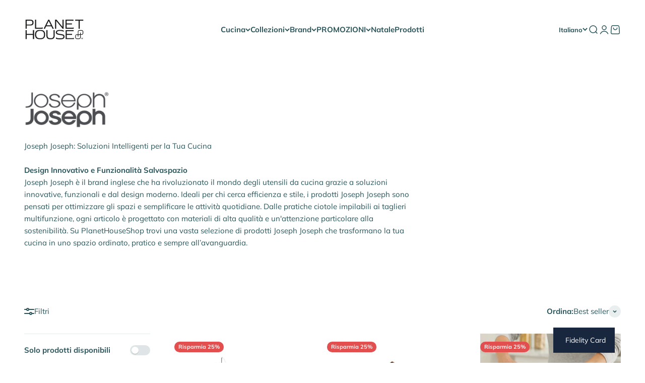

--- FILE ---
content_type: text/html; charset=utf-8
request_url: https://planethouseshop.com/collections/joseph-joseph
body_size: 53483
content:
<!doctype html>

<html lang="it" dir="ltr">
  <!-- Meta Pixel Code -->
<script async crossorigin fetchpriority="high" src="/cdn/shopifycloud/importmap-polyfill/es-modules-shim.2.4.0.js"></script>
<script>

!function(f,b,e,v,n,t,s)
{if(f.fbq)return;n=f.fbq=function(){n.callMethod?
n.callMethod.apply(n,arguments):n.queue.push(arguments)};
if(!f._fbq)f._fbq=n;n.push=n;n.loaded=!0;n.version='2.0';
n.queue=[];t=b.createElement(e);t.async=!0;
t.src=v;s=b.getElementsByTagName(e)[0];
s.parentNode.insertBefore(t,s)}(window, document,'script',
'https://connect.facebook.net/en_US/fbevents.js');
fbq('init', '997457598855183');
fbq('track', 'PageView');
</script>
<noscript><img height="1" width="1" style="display:none"
src="https://www.facebook.com/tr?id=997457598855183&ev=PageView&noscript=1"
/></noscript>
<!-- End Meta Pixel Code -->
  
  <head>
    <!-- TrustBox script -->
<script type="text/javascript" src="//widget.trustpilot.com/bootstrap/v5/tp.widget.bootstrap.min.js" async></script>
<!-- End TrustBox script -->
  
    <meta name="trustpilot-one-time-domain-verification-id" content="1fb892fe-3339-4f68-9687-7539a878ff1b"/>
    <meta charset="utf-8">
    <meta name="viewport" content="width=device-width, initial-scale=1.0, height=device-height, minimum-scale=1.0, maximum-scale=1.0">
    <meta name="theme-color" content="#ffffff">

    <title>Joseph Joseph: Utensili da Casa Innovativi | PlanetHouseShop</title><meta name="description" content="Trova Joseph Joseph su PlanetHouseShop: utensili per casa intelligenti, salvaspazio e dal design moderno per una casa più funzionale."><link rel="canonical" href="https://planethouseshop.com/collections/joseph-joseph"><link rel="shortcut icon" href="//planethouseshop.com/cdn/shop/files/PHOTO-2023-12-12-13-02-35.jpg?v=1702397858&width=96">
      <link rel="apple-touch-icon" href="//planethouseshop.com/cdn/shop/files/PHOTO-2023-12-12-13-02-35.jpg?v=1702397858&width=180"><link rel="preconnect" href="https://cdn.shopify.com">
    <link rel="preconnect" href="https://fonts.shopifycdn.com" crossorigin>
    <link rel="dns-prefetch" href="https://productreviews.shopifycdn.com"><link rel="preload" href="//planethouseshop.com/cdn/fonts/poppins/poppins_n4.0ba78fa5af9b0e1a374041b3ceaadf0a43b41362.woff2" as="font" type="font/woff2" crossorigin><link rel="preload" href="//planethouseshop.com/cdn/fonts/muli/muli_n4.e949947cfff05efcc994b2e2db40359a04fa9a92.woff2" as="font" type="font/woff2" crossorigin><meta property="og:type" content="website">
  <meta property="og:title" content="Joseph Joseph"><meta property="og:image" content="http://planethouseshop.com/cdn/shop/collections/81106_Image_3.webp?v=1699359138&width=2048">
  <meta property="og:image:secure_url" content="https://planethouseshop.com/cdn/shop/collections/81106_Image_3.webp?v=1699359138&width=2048">
  <meta property="og:image:width" content="1728">
  <meta property="og:image:height" content="1401"><meta property="og:description" content="Trova Joseph Joseph su PlanetHouseShop: utensili per casa intelligenti, salvaspazio e dal design moderno per una casa più funzionale."><meta property="og:url" content="https://planethouseshop.com/collections/joseph-joseph">
<meta property="og:site_name" content="Planet House"><meta name="twitter:card" content="summary"><meta name="twitter:title" content="Joseph Joseph">
  <meta name="twitter:description" content=""><meta name="twitter:image" content="https://planethouseshop.com/cdn/shop/collections/81106_Image_3.webp?crop=center&height=1200&v=1699359138&width=1200">
  <meta name="twitter:image:alt" content="Joseph Joseph"><script type="application/ld+json">
  {
    "@context": "https://schema.org",
    "@type": "BreadcrumbList",
    "itemListElement": [{
        "@type": "ListItem",
        "position": 1,
        "name": "Home",
        "item": "https://planethouseshop.com"
      },{
            "@type": "ListItem",
            "position": 2,
            "name": "Joseph Joseph",
            "item": "https://planethouseshop.com/collections/joseph-joseph"
          }]
  }
</script><style>/* Typography (heading) */
  @font-face {
  font-family: Poppins;
  font-weight: 400;
  font-style: normal;
  font-display: fallback;
  src: url("//planethouseshop.com/cdn/fonts/poppins/poppins_n4.0ba78fa5af9b0e1a374041b3ceaadf0a43b41362.woff2") format("woff2"),
       url("//planethouseshop.com/cdn/fonts/poppins/poppins_n4.214741a72ff2596839fc9760ee7a770386cf16ca.woff") format("woff");
}

@font-face {
  font-family: Poppins;
  font-weight: 400;
  font-style: italic;
  font-display: fallback;
  src: url("//planethouseshop.com/cdn/fonts/poppins/poppins_i4.846ad1e22474f856bd6b81ba4585a60799a9f5d2.woff2") format("woff2"),
       url("//planethouseshop.com/cdn/fonts/poppins/poppins_i4.56b43284e8b52fc64c1fd271f289a39e8477e9ec.woff") format("woff");
}

/* Typography (body) */
  @font-face {
  font-family: Muli;
  font-weight: 400;
  font-style: normal;
  font-display: fallback;
  src: url("//planethouseshop.com/cdn/fonts/muli/muli_n4.e949947cfff05efcc994b2e2db40359a04fa9a92.woff2") format("woff2"),
       url("//planethouseshop.com/cdn/fonts/muli/muli_n4.35355e4a0c27c9bc94d9af3f9bcb586d8229277a.woff") format("woff");
}

@font-face {
  font-family: Muli;
  font-weight: 400;
  font-style: italic;
  font-display: fallback;
  src: url("//planethouseshop.com/cdn/fonts/muli/muli_i4.c0a1ea800bab5884ab82e4eb25a6bd25121bd08c.woff2") format("woff2"),
       url("//planethouseshop.com/cdn/fonts/muli/muli_i4.a6c39b1b31d876de7f99b3646461aa87120de6ed.woff") format("woff");
}

@font-face {
  font-family: Muli;
  font-weight: 700;
  font-style: normal;
  font-display: fallback;
  src: url("//planethouseshop.com/cdn/fonts/muli/muli_n7.c8c44d0404947d89610714223e630c4cbe005587.woff2") format("woff2"),
       url("//planethouseshop.com/cdn/fonts/muli/muli_n7.4cbcffea6175d46b4d67e9408244a5b38c2ac568.woff") format("woff");
}

@font-face {
  font-family: Muli;
  font-weight: 700;
  font-style: italic;
  font-display: fallback;
  src: url("//planethouseshop.com/cdn/fonts/muli/muli_i7.34eedbf231efa20bd065d55f6f71485730632c7b.woff2") format("woff2"),
       url("//planethouseshop.com/cdn/fonts/muli/muli_i7.2b4df846821493e68344d0b0212997d071bf38b7.woff") format("woff");
}

:root {
    /**
     * ---------------------------------------------------------------------
     * SPACING VARIABLES
     *
     * We are using a spacing inspired from frameworks like Tailwind CSS.
     * ---------------------------------------------------------------------
     */
    --spacing-0-5: 0.125rem; /* 2px */
    --spacing-1: 0.25rem; /* 4px */
    --spacing-1-5: 0.375rem; /* 6px */
    --spacing-2: 0.5rem; /* 8px */
    --spacing-2-5: 0.625rem; /* 10px */
    --spacing-3: 0.75rem; /* 12px */
    --spacing-3-5: 0.875rem; /* 14px */
    --spacing-4: 1rem; /* 16px */
    --spacing-4-5: 1.125rem; /* 18px */
    --spacing-5: 1.25rem; /* 20px */
    --spacing-5-5: 1.375rem; /* 22px */
    --spacing-6: 1.5rem; /* 24px */
    --spacing-6-5: 1.625rem; /* 26px */
    --spacing-7: 1.75rem; /* 28px */
    --spacing-7-5: 1.875rem; /* 30px */
    --spacing-8: 2rem; /* 32px */
    --spacing-8-5: 2.125rem; /* 34px */
    --spacing-9: 2.25rem; /* 36px */
    --spacing-9-5: 2.375rem; /* 38px */
    --spacing-10: 2.5rem; /* 40px */
    --spacing-11: 2.75rem; /* 44px */
    --spacing-12: 3rem; /* 48px */
    --spacing-14: 3.5rem; /* 56px */
    --spacing-16: 4rem; /* 64px */
    --spacing-18: 4.5rem; /* 72px */
    --spacing-20: 5rem; /* 80px */
    --spacing-24: 6rem; /* 96px */
    --spacing-28: 7rem; /* 112px */
    --spacing-32: 8rem; /* 128px */
    --spacing-36: 9rem; /* 144px */
    --spacing-40: 10rem; /* 160px */
    --spacing-44: 11rem; /* 176px */
    --spacing-48: 12rem; /* 192px */
    --spacing-52: 13rem; /* 208px */
    --spacing-56: 14rem; /* 224px */
    --spacing-60: 15rem; /* 240px */
    --spacing-64: 16rem; /* 256px */
    --spacing-72: 18rem; /* 288px */
    --spacing-80: 20rem; /* 320px */
    --spacing-96: 24rem; /* 384px */

    /* Container */
    --container-max-width: 1440px;
    --container-narrow-max-width: 1190px;
    --container-gutter: var(--spacing-5);
    --section-outer-spacing-block: var(--spacing-10);
    --section-inner-max-spacing-block: var(--spacing-9);
    --section-inner-spacing-inline: var(--container-gutter);
    --section-stack-spacing-block: var(--spacing-8);

    /* Grid gutter */
    --grid-gutter: var(--spacing-5);

    /* Product list settings */
    --product-list-row-gap: var(--spacing-8);
    --product-list-column-gap: var(--grid-gutter);

    /* Form settings */
    --input-gap: var(--spacing-2);
    --input-height: 2.625rem;
    --input-padding-inline: var(--spacing-4);

    /* Other sizes */
    --sticky-area-height: calc(var(--sticky-announcement-bar-enabled, 0) * var(--announcement-bar-height, 0px) + var(--sticky-header-enabled, 0) * var(--header-height, 0px));

    /* RTL support */
    --transform-logical-flip: 1;
    --transform-origin-start: left;
    --transform-origin-end: right;

    /**
     * ---------------------------------------------------------------------
     * TYPOGRAPHY
     * ---------------------------------------------------------------------
     */

    /* Font properties */
    --heading-font-family: Poppins, sans-serif;
    --heading-font-weight: 400;
    --heading-font-style: normal;
    --heading-text-transform: normal;
    --heading-letter-spacing: -0.01em;
    --text-font-family: Muli, sans-serif;
    --text-font-weight: 400;
    --text-font-style: normal;
    --text-letter-spacing: 0.0em;

    /* Font sizes */
    --text-h0: 3rem;
    --text-h1: 2.5rem;
    --text-h2: 2rem;
    --text-h3: 1.5rem;
    --text-h4: 1.375rem;
    --text-h5: 1.125rem;
    --text-h6: 1rem;
    --text-xs: 0.6875rem;
    --text-sm: 0.75rem;
    --text-base: 0.875rem;
    --text-lg: 1.125rem;

    /**
     * ---------------------------------------------------------------------
     * COLORS
     * ---------------------------------------------------------------------
     */

    /* Color settings */--accent: 42 85 90;
    --text-primary: 42 85 90;
    --background-primary: 255 255 255;
    --dialog-background: 255 255 255;
    --border-color: var(--text-color, var(--text-primary)) / 0.12;

    /* Button colors */
    --button-background-primary: 42 85 90;
    --button-text-primary: 255 255 255;
    --button-background-secondary: 217 150 126;
    --button-text-secondary: 255 255 255;

    /* Status colors */
    --success-background: 238 241 235;
    --success-text: 112 138 92;
    --warning-background: 252 240 227;
    --warning-text: 227 126 22;
    --error-background: 245 229 229;
    --error-text: 170 40 38;

    /* Product colors */
    --on-sale-text: 227 79 79;
    --on-sale-badge-background: 227 79 79;
    --on-sale-badge-text: 255 255 255;
    --sold-out-badge-background: 190 189 185;
    --sold-out-badge-text: 0 0 0;
    --primary-badge-background: 60 97 158;
    --primary-badge-text: 255 255 255;
    --star-color: 255 183 74;
    --product-card-background: 255 255 255;
    --product-card-text: 42 85 90;

    /* Header colors */
    --header-background: 255 255 255;
    --header-text: 42 85 90;

    /* Footer colors */
    --footer-background: 247 247 247;
    --footer-text: 42 85 90;

    /* Rounded variables (used for border radius) */
    --rounded-xs: 0.25rem;
    --rounded-sm: 0.3125rem;
    --rounded: 0.625rem;
    --rounded-lg: 1.25rem;
    --rounded-full: 9999px;

    --rounded-button: 3.75rem;
    --rounded-input: 0.5rem;

    /* Box shadow */
    --shadow-sm: 0 2px 8px rgb(var(--text-primary) / 0.0);
    --shadow: 0 5px 15px rgb(var(--text-primary) / 0.0);
    --shadow-md: 0 5px 30px rgb(var(--text-primary) / 0.0);
    --shadow-block: 0px 0px 50px rgb(var(--text-primary) / 0.0);

    /**
     * ---------------------------------------------------------------------
     * OTHER
     * ---------------------------------------------------------------------
     */

    --stagger-products-reveal-opacity: 0;
    --cursor-close-svg-url: url(//planethouseshop.com/cdn/shop/t/29/assets/cursor-close.svg?v=147174565022153725511730972273);
    --cursor-zoom-in-svg-url: url(//planethouseshop.com/cdn/shop/t/29/assets/cursor-zoom-in.svg?v=154953035094101115921730972273);
    --cursor-zoom-out-svg-url: url(//planethouseshop.com/cdn/shop/t/29/assets/cursor-zoom-out.svg?v=16155520337305705181730972273);
    --checkmark-svg-url: url(//planethouseshop.com/cdn/shop/t/29/assets/checkmark.svg?v=77552481021870063511730972273);
  }

  [dir="rtl"]:root {
    /* RTL support */
    --transform-logical-flip: -1;
    --transform-origin-start: right;
    --transform-origin-end: left;
  }

  @media screen and (min-width: 700px) {
    :root {
      /* Typography (font size) */
      --text-h0: 4rem;
      --text-h1: 3rem;
      --text-h2: 2.5rem;
      --text-h3: 2rem;
      --text-h4: 1.625rem;
      --text-h5: 1.25rem;
      --text-h6: 1.125rem;

      --text-xs: 0.6875rem;
      --text-sm: 0.8125rem;
      --text-base: 0.9375rem;
      --text-lg: 1.1875rem;

      /* Spacing */
      --container-gutter: 2rem;
      --section-outer-spacing-block: var(--spacing-14);
      --section-inner-max-spacing-block: var(--spacing-10);
      --section-inner-spacing-inline: var(--spacing-12);
      --section-stack-spacing-block: var(--spacing-12);

      /* Grid gutter */
      --grid-gutter: var(--spacing-6);

      /* Product list settings */
      --product-list-row-gap: var(--spacing-12);

      /* Form settings */
      --input-gap: 1rem;
      --input-height: 3.125rem;
      --input-padding-inline: var(--spacing-5);
    }
  }

  @media screen and (min-width: 1000px) {
    :root {
      /* Spacing settings */
      --container-gutter: var(--spacing-12);
      --section-outer-spacing-block: var(--spacing-16);
      --section-inner-max-spacing-block: var(--spacing-14);
      --section-inner-spacing-inline: var(--spacing-16);
      --section-stack-spacing-block: var(--spacing-12);
    }
  }

  @media screen and (min-width: 1150px) {
    :root {
      /* Spacing settings */
      --container-gutter: var(--spacing-12);
      --section-outer-spacing-block: var(--spacing-16);
      --section-inner-max-spacing-block: var(--spacing-14);
      --section-inner-spacing-inline: var(--spacing-16);
      --section-stack-spacing-block: var(--spacing-12);
    }
  }

  @media screen and (min-width: 1400px) {
    :root {
      /* Typography (font size) */
      --text-h0: 5rem;
      --text-h1: 3.75rem;
      --text-h2: 3rem;
      --text-h3: 2.25rem;
      --text-h4: 2rem;
      --text-h5: 1.5rem;
      --text-h6: 1.25rem;

      --section-outer-spacing-block: var(--spacing-20);
      --section-inner-max-spacing-block: var(--spacing-16);
      --section-inner-spacing-inline: var(--spacing-18);
    }
  }

  @media screen and (min-width: 1600px) {
    :root {
      --section-outer-spacing-block: var(--spacing-20);
      --section-inner-max-spacing-block: var(--spacing-18);
      --section-inner-spacing-inline: var(--spacing-20);
    }
  }

  /**
   * ---------------------------------------------------------------------
   * LIQUID DEPENDANT CSS
   *
   * Our main CSS is Liquid free, but some very specific features depend on
   * theme settings, so we have them here
   * ---------------------------------------------------------------------
   */@media screen and (pointer: fine) {
        /* The !important are for the Shopify Payment button to ensure we override the default from Shopify styles */
        .button:not([disabled]):not(.button--outline):hover, .btn:not([disabled]):hover, .shopify-payment-button__button--unbranded:not([disabled]):hover {
          background-color: transparent !important;
          color: rgb(var(--button-outline-color) / var(--button-background-opacity, 1)) !important;
          box-shadow: inset 0 0 0 2px currentColor !important;
        }

        .button--outline:not([disabled]):hover {
          background: rgb(var(--button-background));
          color: rgb(var(--button-text-color));
          box-shadow: inset 0 0 0 2px rgb(var(--button-background));
        }
      }</style><script>
  // This allows to expose several variables to the global scope, to be used in scripts
  window.themeVariables = {
    settings: {
      showPageTransition: null,
      staggerProductsApparition: true,
      reduceDrawerAnimation: false,
      reduceMenuAnimation: false,
      headingApparition: "split_rotation",
      pageType: "collection",
      moneyFormat: "\u003cspan class=money\u003e€{{amount}}\u003c\/span\u003e",
      moneyWithCurrencyFormat: "\u003cspan class=money\u003e€{{amount}} EUR\u003c\/span\u003e",
      currencyCodeEnabled: false,
      cartType: "drawer",
      showDiscount: true,
      discountMode: "percentage",
      pageBackground: "#ffffff",
      textColor: "#2a555a"
    },

    strings: {
      accessibilityClose: "Chiudi",
      accessibilityNext: "Successivo",
      accessibilityPrevious: "Precedente",
      closeGallery: "Chiudi galleria immagini",
      zoomGallery: "Ingrandisci immagine",
      errorGallery: "L\u0026#39;immagine non può essere caricata",
      searchNoResults: "Non sono stati trovati risultati per \u0026quot;{{ terms }}\u0026quot;",
      addOrderNote: "Aggiungi una nota all\u0026#39;ordine",
      editOrderNote: "Modifica nota dell\u0026#39;ordine",
      shippingEstimatorNoResults: "Siamo spiacenti, non spediamo nella tua zona.",
      shippingEstimatorOneResult: "1 opzione spedizione disponibile per il tuo indirizzo:",
      shippingEstimatorMultipleResults: "Multiple opzioni spedizione disponibili per il tuo indirizzo:",
      shippingEstimatorError: "C\u0026#39;è stato un errore nel calcolo delle opzioni spedizione:"
    },

    breakpoints: {
      'sm': 'screen and (min-width: 700px)',
      'md': 'screen and (min-width: 1000px)',
      'lg': 'screen and (min-width: 1150px)',
      'xl': 'screen and (min-width: 1400px)',

      'sm-max': 'screen and (max-width: 699px)',
      'md-max': 'screen and (max-width: 999px)',
      'lg-max': 'screen and (max-width: 1149px)',
      'xl-max': 'screen and (max-width: 1399px)'
    }
  };

  // For detecting native share
  document.documentElement.classList.add(`native-share--${navigator.share ? 'enabled' : 'disabled'}`);</script><script>
      if (!(HTMLScriptElement.supports && HTMLScriptElement.supports('importmap'))) {
        const importMapPolyfill = document.createElement('script');
        importMapPolyfill.async = true;
        importMapPolyfill.src = "//planethouseshop.com/cdn/shop/t/29/assets/es-module-shims.min.js?v=140375185335194536761730972253";

        document.head.appendChild(importMapPolyfill);
      }
    </script>

    <script type="importmap">{
        "imports": {
          "vendor": "//planethouseshop.com/cdn/shop/t/29/assets/vendor.min.js?v=87984156289740595151730972253",
          "theme": "//planethouseshop.com/cdn/shop/t/29/assets/theme.js?v=46263768749489231761730972253",
          "photoswipe": "//planethouseshop.com/cdn/shop/t/29/assets/photoswipe.min.js?v=13374349288281597431730972253"
        }
      }
    </script>

    <script type="module" src="//planethouseshop.com/cdn/shop/t/29/assets/vendor.min.js?v=87984156289740595151730972253"></script>
    <script type="module" src="//planethouseshop.com/cdn/shop/t/29/assets/theme.js?v=46263768749489231761730972253"></script>

    <script>window.performance && window.performance.mark && window.performance.mark('shopify.content_for_header.start');</script><meta name="facebook-domain-verification" content="fuw0rnidnjgfp4gx8sesfegd2e09qk">
<meta name="google-site-verification" content="Mh_i-GAfQmfxlxHTS7EDmAPi9MUvsrKoXU8UG64gZyE">
<meta id="shopify-digital-wallet" name="shopify-digital-wallet" content="/60191178903/digital_wallets/dialog">
<meta name="shopify-checkout-api-token" content="731fa54e658b426ea97457abfeb55c5c">
<meta id="in-context-paypal-metadata" data-shop-id="60191178903" data-venmo-supported="false" data-environment="production" data-locale="it_IT" data-paypal-v4="true" data-currency="EUR">
<link rel="alternate" type="application/atom+xml" title="Feed" href="/collections/joseph-joseph.atom" />
<link rel="next" href="/collections/joseph-joseph?page=2">
<link rel="alternate" hreflang="x-default" href="https://planethouseshop.com/collections/joseph-joseph">
<link rel="alternate" hreflang="it" href="https://planethouseshop.com/collections/joseph-joseph">
<link rel="alternate" hreflang="en" href="https://planethouseshop.com/en/collections/joseph-joseph">
<link rel="alternate" hreflang="fr" href="https://planethouseshop.com/fr/collections/joseph-joseph">
<link rel="alternate" type="application/json+oembed" href="https://planethouseshop.com/collections/joseph-joseph.oembed">
<script async="async" src="/checkouts/internal/preloads.js?locale=it-IT"></script>
<link rel="preconnect" href="https://shop.app" crossorigin="anonymous">
<script async="async" src="https://shop.app/checkouts/internal/preloads.js?locale=it-IT&shop_id=60191178903" crossorigin="anonymous"></script>
<script id="apple-pay-shop-capabilities" type="application/json">{"shopId":60191178903,"countryCode":"IT","currencyCode":"EUR","merchantCapabilities":["supports3DS"],"merchantId":"gid:\/\/shopify\/Shop\/60191178903","merchantName":"Planet House","requiredBillingContactFields":["postalAddress","email","phone"],"requiredShippingContactFields":["postalAddress","email","phone"],"shippingType":"shipping","supportedNetworks":["visa","maestro","masterCard","amex"],"total":{"type":"pending","label":"Planet House","amount":"1.00"},"shopifyPaymentsEnabled":true,"supportsSubscriptions":true}</script>
<script id="shopify-features" type="application/json">{"accessToken":"731fa54e658b426ea97457abfeb55c5c","betas":["rich-media-storefront-analytics"],"domain":"planethouseshop.com","predictiveSearch":true,"shopId":60191178903,"locale":"it"}</script>
<script>var Shopify = Shopify || {};
Shopify.shop = "planethousepraia.myshopify.com";
Shopify.locale = "it";
Shopify.currency = {"active":"EUR","rate":"1.0"};
Shopify.country = "IT";
Shopify.theme = {"name":" Impact-New V (7 Nov)","id":173966164303,"schema_name":"Impact","schema_version":"6.4.1","theme_store_id":1190,"role":"main"};
Shopify.theme.handle = "null";
Shopify.theme.style = {"id":null,"handle":null};
Shopify.cdnHost = "planethouseshop.com/cdn";
Shopify.routes = Shopify.routes || {};
Shopify.routes.root = "/";</script>
<script type="module">!function(o){(o.Shopify=o.Shopify||{}).modules=!0}(window);</script>
<script>!function(o){function n(){var o=[];function n(){o.push(Array.prototype.slice.apply(arguments))}return n.q=o,n}var t=o.Shopify=o.Shopify||{};t.loadFeatures=n(),t.autoloadFeatures=n()}(window);</script>
<script>
  window.ShopifyPay = window.ShopifyPay || {};
  window.ShopifyPay.apiHost = "shop.app\/pay";
  window.ShopifyPay.redirectState = null;
</script>
<script id="shop-js-analytics" type="application/json">{"pageType":"collection"}</script>
<script defer="defer" async type="module" src="//planethouseshop.com/cdn/shopifycloud/shop-js/modules/v2/client.init-shop-cart-sync_x8TrURgt.it.esm.js"></script>
<script defer="defer" async type="module" src="//planethouseshop.com/cdn/shopifycloud/shop-js/modules/v2/chunk.common_BMf091Dh.esm.js"></script>
<script defer="defer" async type="module" src="//planethouseshop.com/cdn/shopifycloud/shop-js/modules/v2/chunk.modal_Ccb5hpjc.esm.js"></script>
<script type="module">
  await import("//planethouseshop.com/cdn/shopifycloud/shop-js/modules/v2/client.init-shop-cart-sync_x8TrURgt.it.esm.js");
await import("//planethouseshop.com/cdn/shopifycloud/shop-js/modules/v2/chunk.common_BMf091Dh.esm.js");
await import("//planethouseshop.com/cdn/shopifycloud/shop-js/modules/v2/chunk.modal_Ccb5hpjc.esm.js");

  window.Shopify.SignInWithShop?.initShopCartSync?.({"fedCMEnabled":true,"windoidEnabled":true});

</script>
<script>
  window.Shopify = window.Shopify || {};
  if (!window.Shopify.featureAssets) window.Shopify.featureAssets = {};
  window.Shopify.featureAssets['shop-js'] = {"shop-cart-sync":["modules/v2/client.shop-cart-sync_D7vJUGKr.it.esm.js","modules/v2/chunk.common_BMf091Dh.esm.js","modules/v2/chunk.modal_Ccb5hpjc.esm.js"],"init-fed-cm":["modules/v2/client.init-fed-cm_BXv35qgo.it.esm.js","modules/v2/chunk.common_BMf091Dh.esm.js","modules/v2/chunk.modal_Ccb5hpjc.esm.js"],"init-shop-email-lookup-coordinator":["modules/v2/client.init-shop-email-lookup-coordinator_DzDw3Uhh.it.esm.js","modules/v2/chunk.common_BMf091Dh.esm.js","modules/v2/chunk.modal_Ccb5hpjc.esm.js"],"init-windoid":["modules/v2/client.init-windoid_DlvsVjNy.it.esm.js","modules/v2/chunk.common_BMf091Dh.esm.js","modules/v2/chunk.modal_Ccb5hpjc.esm.js"],"shop-button":["modules/v2/client.shop-button_C3Wyia3L.it.esm.js","modules/v2/chunk.common_BMf091Dh.esm.js","modules/v2/chunk.modal_Ccb5hpjc.esm.js"],"shop-cash-offers":["modules/v2/client.shop-cash-offers_k-bSj52U.it.esm.js","modules/v2/chunk.common_BMf091Dh.esm.js","modules/v2/chunk.modal_Ccb5hpjc.esm.js"],"shop-toast-manager":["modules/v2/client.shop-toast-manager_CSPYl6Cc.it.esm.js","modules/v2/chunk.common_BMf091Dh.esm.js","modules/v2/chunk.modal_Ccb5hpjc.esm.js"],"init-shop-cart-sync":["modules/v2/client.init-shop-cart-sync_x8TrURgt.it.esm.js","modules/v2/chunk.common_BMf091Dh.esm.js","modules/v2/chunk.modal_Ccb5hpjc.esm.js"],"init-customer-accounts-sign-up":["modules/v2/client.init-customer-accounts-sign-up_Cwe1qxzn.it.esm.js","modules/v2/client.shop-login-button_ac2IzQ_G.it.esm.js","modules/v2/chunk.common_BMf091Dh.esm.js","modules/v2/chunk.modal_Ccb5hpjc.esm.js"],"pay-button":["modules/v2/client.pay-button_kRwyK07L.it.esm.js","modules/v2/chunk.common_BMf091Dh.esm.js","modules/v2/chunk.modal_Ccb5hpjc.esm.js"],"init-customer-accounts":["modules/v2/client.init-customer-accounts_jLRjuLQ2.it.esm.js","modules/v2/client.shop-login-button_ac2IzQ_G.it.esm.js","modules/v2/chunk.common_BMf091Dh.esm.js","modules/v2/chunk.modal_Ccb5hpjc.esm.js"],"avatar":["modules/v2/client.avatar_BTnouDA3.it.esm.js"],"init-shop-for-new-customer-accounts":["modules/v2/client.init-shop-for-new-customer-accounts_ClZzYg6g.it.esm.js","modules/v2/client.shop-login-button_ac2IzQ_G.it.esm.js","modules/v2/chunk.common_BMf091Dh.esm.js","modules/v2/chunk.modal_Ccb5hpjc.esm.js"],"shop-follow-button":["modules/v2/client.shop-follow-button_DrIHux4Q.it.esm.js","modules/v2/chunk.common_BMf091Dh.esm.js","modules/v2/chunk.modal_Ccb5hpjc.esm.js"],"checkout-modal":["modules/v2/client.checkout-modal_xEqZMhS3.it.esm.js","modules/v2/chunk.common_BMf091Dh.esm.js","modules/v2/chunk.modal_Ccb5hpjc.esm.js"],"shop-login-button":["modules/v2/client.shop-login-button_ac2IzQ_G.it.esm.js","modules/v2/chunk.common_BMf091Dh.esm.js","modules/v2/chunk.modal_Ccb5hpjc.esm.js"],"lead-capture":["modules/v2/client.lead-capture_TxS39yFf.it.esm.js","modules/v2/chunk.common_BMf091Dh.esm.js","modules/v2/chunk.modal_Ccb5hpjc.esm.js"],"shop-login":["modules/v2/client.shop-login_D4y7B51r.it.esm.js","modules/v2/chunk.common_BMf091Dh.esm.js","modules/v2/chunk.modal_Ccb5hpjc.esm.js"],"payment-terms":["modules/v2/client.payment-terms_BfEgpMb9.it.esm.js","modules/v2/chunk.common_BMf091Dh.esm.js","modules/v2/chunk.modal_Ccb5hpjc.esm.js"]};
</script>
<script>(function() {
  var isLoaded = false;
  function asyncLoad() {
    if (isLoaded) return;
    isLoaded = true;
    var urls = ["https:\/\/gift-reggie.eshopadmin.com\/static\/js\/agglomeration.js?shop=planethousepraia.myshopify.com","https:\/\/ecommplugins-scripts.trustpilot.com\/v2.1\/js\/header.min.js?settings=eyJrZXkiOiJ0YXNXZ3RkdWlwSEo5ZW5tIn0=\u0026v=2.5\u0026shop=planethousepraia.myshopify.com","https:\/\/ecommplugins-trustboxsettings.trustpilot.com\/planethousepraia.myshopify.com.js?settings=1733781234363\u0026shop=planethousepraia.myshopify.com"];
    for (var i = 0; i < urls.length; i++) {
      var s = document.createElement('script');
      s.type = 'text/javascript';
      s.async = true;
      s.src = urls[i];
      var x = document.getElementsByTagName('script')[0];
      x.parentNode.insertBefore(s, x);
    }
  };
  if(window.attachEvent) {
    window.attachEvent('onload', asyncLoad);
  } else {
    window.addEventListener('load', asyncLoad, false);
  }
})();</script>
<script id="__st">var __st={"a":60191178903,"offset":3600,"reqid":"7dee10aa-c2ce-4de8-9902-dd208e3c5de1-1769965482","pageurl":"planethouseshop.com\/collections\/joseph-joseph","u":"50d059a0166b","p":"collection","rtyp":"collection","rid":611735830863};</script>
<script>window.ShopifyPaypalV4VisibilityTracking = true;</script>
<script id="captcha-bootstrap">!function(){'use strict';const t='contact',e='account',n='new_comment',o=[[t,t],['blogs',n],['comments',n],[t,'customer']],c=[[e,'customer_login'],[e,'guest_login'],[e,'recover_customer_password'],[e,'create_customer']],r=t=>t.map((([t,e])=>`form[action*='/${t}']:not([data-nocaptcha='true']) input[name='form_type'][value='${e}']`)).join(','),a=t=>()=>t?[...document.querySelectorAll(t)].map((t=>t.form)):[];function s(){const t=[...o],e=r(t);return a(e)}const i='password',u='form_key',d=['recaptcha-v3-token','g-recaptcha-response','h-captcha-response',i],f=()=>{try{return window.sessionStorage}catch{return}},m='__shopify_v',_=t=>t.elements[u];function p(t,e,n=!1){try{const o=window.sessionStorage,c=JSON.parse(o.getItem(e)),{data:r}=function(t){const{data:e,action:n}=t;return t[m]||n?{data:e,action:n}:{data:t,action:n}}(c);for(const[e,n]of Object.entries(r))t.elements[e]&&(t.elements[e].value=n);n&&o.removeItem(e)}catch(o){console.error('form repopulation failed',{error:o})}}const l='form_type',E='cptcha';function T(t){t.dataset[E]=!0}const w=window,h=w.document,L='Shopify',v='ce_forms',y='captcha';let A=!1;((t,e)=>{const n=(g='f06e6c50-85a8-45c8-87d0-21a2b65856fe',I='https://cdn.shopify.com/shopifycloud/storefront-forms-hcaptcha/ce_storefront_forms_captcha_hcaptcha.v1.5.2.iife.js',D={infoText:'Protetto da hCaptcha',privacyText:'Privacy',termsText:'Termini'},(t,e,n)=>{const o=w[L][v],c=o.bindForm;if(c)return c(t,g,e,D).then(n);var r;o.q.push([[t,g,e,D],n]),r=I,A||(h.body.append(Object.assign(h.createElement('script'),{id:'captcha-provider',async:!0,src:r})),A=!0)});var g,I,D;w[L]=w[L]||{},w[L][v]=w[L][v]||{},w[L][v].q=[],w[L][y]=w[L][y]||{},w[L][y].protect=function(t,e){n(t,void 0,e),T(t)},Object.freeze(w[L][y]),function(t,e,n,w,h,L){const[v,y,A,g]=function(t,e,n){const i=e?o:[],u=t?c:[],d=[...i,...u],f=r(d),m=r(i),_=r(d.filter((([t,e])=>n.includes(e))));return[a(f),a(m),a(_),s()]}(w,h,L),I=t=>{const e=t.target;return e instanceof HTMLFormElement?e:e&&e.form},D=t=>v().includes(t);t.addEventListener('submit',(t=>{const e=I(t);if(!e)return;const n=D(e)&&!e.dataset.hcaptchaBound&&!e.dataset.recaptchaBound,o=_(e),c=g().includes(e)&&(!o||!o.value);(n||c)&&t.preventDefault(),c&&!n&&(function(t){try{if(!f())return;!function(t){const e=f();if(!e)return;const n=_(t);if(!n)return;const o=n.value;o&&e.removeItem(o)}(t);const e=Array.from(Array(32),(()=>Math.random().toString(36)[2])).join('');!function(t,e){_(t)||t.append(Object.assign(document.createElement('input'),{type:'hidden',name:u})),t.elements[u].value=e}(t,e),function(t,e){const n=f();if(!n)return;const o=[...t.querySelectorAll(`input[type='${i}']`)].map((({name:t})=>t)),c=[...d,...o],r={};for(const[a,s]of new FormData(t).entries())c.includes(a)||(r[a]=s);n.setItem(e,JSON.stringify({[m]:1,action:t.action,data:r}))}(t,e)}catch(e){console.error('failed to persist form',e)}}(e),e.submit())}));const S=(t,e)=>{t&&!t.dataset[E]&&(n(t,e.some((e=>e===t))),T(t))};for(const o of['focusin','change'])t.addEventListener(o,(t=>{const e=I(t);D(e)&&S(e,y())}));const B=e.get('form_key'),M=e.get(l),P=B&&M;t.addEventListener('DOMContentLoaded',(()=>{const t=y();if(P)for(const e of t)e.elements[l].value===M&&p(e,B);[...new Set([...A(),...v().filter((t=>'true'===t.dataset.shopifyCaptcha))])].forEach((e=>S(e,t)))}))}(h,new URLSearchParams(w.location.search),n,t,e,['guest_login'])})(!1,!0)}();</script>
<script integrity="sha256-4kQ18oKyAcykRKYeNunJcIwy7WH5gtpwJnB7kiuLZ1E=" data-source-attribution="shopify.loadfeatures" defer="defer" src="//planethouseshop.com/cdn/shopifycloud/storefront/assets/storefront/load_feature-a0a9edcb.js" crossorigin="anonymous"></script>
<script crossorigin="anonymous" defer="defer" src="//planethouseshop.com/cdn/shopifycloud/storefront/assets/shopify_pay/storefront-65b4c6d7.js?v=20250812"></script>
<script data-source-attribution="shopify.dynamic_checkout.dynamic.init">var Shopify=Shopify||{};Shopify.PaymentButton=Shopify.PaymentButton||{isStorefrontPortableWallets:!0,init:function(){window.Shopify.PaymentButton.init=function(){};var t=document.createElement("script");t.src="https://planethouseshop.com/cdn/shopifycloud/portable-wallets/latest/portable-wallets.it.js",t.type="module",document.head.appendChild(t)}};
</script>
<script data-source-attribution="shopify.dynamic_checkout.buyer_consent">
  function portableWalletsHideBuyerConsent(e){var t=document.getElementById("shopify-buyer-consent"),n=document.getElementById("shopify-subscription-policy-button");t&&n&&(t.classList.add("hidden"),t.setAttribute("aria-hidden","true"),n.removeEventListener("click",e))}function portableWalletsShowBuyerConsent(e){var t=document.getElementById("shopify-buyer-consent"),n=document.getElementById("shopify-subscription-policy-button");t&&n&&(t.classList.remove("hidden"),t.removeAttribute("aria-hidden"),n.addEventListener("click",e))}window.Shopify?.PaymentButton&&(window.Shopify.PaymentButton.hideBuyerConsent=portableWalletsHideBuyerConsent,window.Shopify.PaymentButton.showBuyerConsent=portableWalletsShowBuyerConsent);
</script>
<script data-source-attribution="shopify.dynamic_checkout.cart.bootstrap">document.addEventListener("DOMContentLoaded",(function(){function t(){return document.querySelector("shopify-accelerated-checkout-cart, shopify-accelerated-checkout")}if(t())Shopify.PaymentButton.init();else{new MutationObserver((function(e,n){t()&&(Shopify.PaymentButton.init(),n.disconnect())})).observe(document.body,{childList:!0,subtree:!0})}}));
</script>
<link id="shopify-accelerated-checkout-styles" rel="stylesheet" media="screen" href="https://planethouseshop.com/cdn/shopifycloud/portable-wallets/latest/accelerated-checkout-backwards-compat.css" crossorigin="anonymous">
<style id="shopify-accelerated-checkout-cart">
        #shopify-buyer-consent {
  margin-top: 1em;
  display: inline-block;
  width: 100%;
}

#shopify-buyer-consent.hidden {
  display: none;
}

#shopify-subscription-policy-button {
  background: none;
  border: none;
  padding: 0;
  text-decoration: underline;
  font-size: inherit;
  cursor: pointer;
}

#shopify-subscription-policy-button::before {
  box-shadow: none;
}

      </style>

<script>window.performance && window.performance.mark && window.performance.mark('shopify.content_for_header.end');</script>
<link href="//planethouseshop.com/cdn/shop/t/29/assets/theme.css?v=151159139448717063861730972253" rel="stylesheet" type="text/css" media="all" /><script type="text/javascript">
var _iub = _iub || [];
_iub.csConfiguration = {
  "askConsentAtCookiePolicyUpdate": true,
  "enableFadp": true,
  "enableLgpd": true,
  "enableTcf": true,
  "enableUspr": true,
  "fadpApplies": true,
  "floatingPreferencesButtonDisplay": "bottom-right",
  "googleAdditionalConsentMode": true,
  "perPurposeConsent": true,
  "siteId": 3563627, // Il tuo siteId
  "tcfPurposes": {
    "2": "consent_only",
    "7": "consent_only",
    "8": "consent_only",
    "9": "consent_only",
    "10": "consent_only",
    "11": "consent_only"
  },
  "usprApplies": true,
  "cookiePolicyId": 78733113, // Il tuo cookiePolicyId
  "lang": "it",
  "banner": {
    "acceptButtonCaptionColor": "#FFFFFF",
    "acceptButtonColor": "#010436",
    "acceptButtonDisplay": true,
    "backgroundColor": "#F7F7F7",
    "brandBackgroundColor": "#18273E",
    "closeButtonRejects": true,
    "customizeButtonCaptionColor": "#010436",
    "customizeButtonColor": "#E1DDD7",
    "customizeButtonDisplay": true,
    "explicitWithdrawal": true,
    "listPurposes": true,
    "logo": "data:image/svg+xml;base64,...", // Il tuo logo in base64
    "ownerName": "planethouseshop.com/",
    "position": "bottom",
    "rejectButtonCaptionColor": "#FFFFFF",
    "rejectButtonColor": "#010436",
    "rejectButtonDisplay": true,
    "showPurposesToggles": true,
    "showTotalNumberOfProviders": true,
    "theme": "autumn-neutral",
    "textColor": "#010436"
  },
  // Callback per l'integrazione con Shopify
  "callback": {
    onPreferenceExpressedOrNotNeeded: function(prefs) {
      var isPrefEmpty = !prefs || Object.keys(prefs).length === 0;
      var consent = isPrefEmpty ? _iub.cs.api.getPreferences() : prefs;
      var shopifyPurposes = {
        "analytics": [4, 's'],
        "marketing": [5, 'adv'],
        "preferences": [2, 3],
        "sale_of_data": ['s', 'sh'],
      };
      var expressedConsent = {};
      Object.keys(shopifyPurposes).forEach(function(purposeItem) {
        var purposeExpressed = null;
        shopifyPurposes[purposeItem].forEach(function(item) {
          if (consent.purposes && typeof consent.purposes[item] === 'boolean') {
            purposeExpressed = consent.purposes[item];
          }
          if (consent.uspr && typeof consent.uspr[item] === 'boolean' && purposeExpressed !== false) {
            purposeExpressed = consent.uspr[item];
          }
        });

        if (typeof purposeExpressed === 'boolean') {
          expressedConsent[purposeItem] = purposeExpressed;
        }
      });
      window.Shopify.customerPrivacy.setTrackingConsent(expressedConsent, function() {});
    }
  }
};
</script>
<!-- Script di Iubenda -->
<script type="text/javascript" src="https://cs.iubenda.com/autoblocking/3563627.js"></script>
<script type="text/javascript" src="//cdn.iubenda.com/cs/tcf/stub-v2.js"></script>
<script type="text/javascript" src="//cdn.iubenda.com/cs/tcf/safe-tcf-v2.js"></script>
<script type="text/javascript" src="//cdn.iubenda.com/cs/gpp/stub.js"></script>
<script type="text/javascript" src="//cdn.iubenda.com/cs/iubenda_cs.js" charset="UTF-8" async></script>
<!-- Shopify Consent Tracking API -->
<script type="text/javascript">
  window.Shopify.loadFeatures(
    [
      {
        name: 'consent-tracking-api',
        version: '0.1',
      },
    ],
    function(error) {
      if (error) {
        throw error;
      }
    }
  );
</script>


  <!-- BEGIN app block: shopify://apps/bloy-loyalty-rewards/blocks/bloy-popup/97e8894d-00f0-41a9-b986-49828146257c -->


    
    
    

    

    

    
        <link rel="prefetch" href="https://shopify-production-bloy.s3.amazonaws.com/src/lib/branding/theme/incroyable-cocotte-cookut-bleu-myrtille-9-scaled-1736447219808-542818217.jpg" />
    

    
        <link rel="prefetch" href="https://shopify-production-bloy.s3.amazonaws.com/src/lib/branding/theme/Pattern-1736447219812-307376460.jpg" />
    

   
    <link class="BLOY-style__link" rel="stylesheet" href="https://cdn.shopify.com/extensions/019c0ddf-ff69-7e69-a841-d1ff27680e11/bloy-434/assets/bloy-popup.css">
    
    <script src="https://cdn.shopify.com/extensions/019c0ddf-ff69-7e69-a841-d1ff27680e11/bloy-434/assets/popup.bloy.js" defer></script>
    <script>
        var BloyUser = {
            id: "",
            email: "",
            token: "7425a7ce75d6cf46dce2b08f5f20bd65a193029630e88abaab72733514b72f14",
            shop_custom_wte_visit_store: null,
            first_name: "",

        };
        var BloyConfigs = {"shop_id":"67800fb93d2d42d1c6ef0f0e","shop_name":"Planet House","bloyCmsUrl":"https://cms.bloy.io","bloyApiUrl":"https://api.bloy.io","currencyFormat":"<span class=money>€{{amount}}</span>","watermark":true,"version":1,"watermarkV2":false,"autoTranslate":false,"defaultLanguageStoreFront":"en"};
        var BloyLoyalty = {"status":true,"pointCurrency":{"singular":"Punti","plural":"Punti"}};
        var BloyPopupDesign = {
            theme: {"popupBorderRadius":12,"btnBorderRadius":8,"_id":"67800fb93d2d42d1c6ef0f15","colors":{"primaryColor":"#18273E"},"backgrounds":{"header":{"backgroundType":"image","solidColor":"#222222","image":"https://shopify-production-bloy.s3.amazonaws.com/src/lib/branding/theme/incroyable-cocotte-cookut-bleu-myrtille-9-scaled-1736447219808-542818217.jpg"},"popup":{"backgroundType":"image","solidColor":"#FFFFFF","image":"https://shopify-production-bloy.s3.amazonaws.com/src/lib/branding/theme/Pattern-1736447219812-307376460.jpg"}},"shop":"67800fb93d2d42d1c6ef0f0e"},
            widget: {"borderRadius":12,"_id":"67800fb93d2d42d1c6ef0f16","title":"Fidelity Card","icon":"icon_5","desktopDisplay":"text","mobileDisplay":"icon","placement":"bottom_right","sideSpacing":60,"bottomSpacing":20,"includeDevices":["desktop","mobile"],"pageSetting":"show_all","includeVisibilityPages":[],"includeVisibilityURLs":[],"excludeVisibilityPages":[],"excludeVisibilityURLs":[],"shop":"67800fb93d2d42d1c6ef0f0e","createdAt":"2025-01-09T18:04:41.101Z","updatedAt":"2025-05-09T03:11:08.770Z","borderRadiusCustomize":12,"bottomSpacingCustomize":20,"sideSpacingCustomize":60},
        };
        var BloyTranslation = {"choose_date":"Scegli Data","welcome_to":"Benvenuti Nel Programma:","points_program":"Fidelity Card","become_a_member":"Iscriviti","join_points_program":"Entra nel Programma Fedeltà e ottieni punti","join_now":"Entra Ora","already_account":"Hai già un account?","sign_in":"Accedi","earn_points":"Ottieni Punti","redeem_points":"Riscuoti Punti","back":"Indietro","you_have":"Possiedi:","next_action":"Prossimo Obiettivo","your_rewards":"I Tuoi Premi","your_activities":"Le Tue Attività","copy":"Copia","apply":"Applica","used":"Usa","expired":"Expired","no_rewards":"Nessun premio ancora. Guadagna punti completando le azioni e riscattali per premi entusiasmanti!","view_wte":"Scopri Come Guadagnare Punti !","no_activites_title":"Nessuna Attività","no_activites_text":"Nessuna attività è stata registrata nel programma a punti. Inizia a guadagnare punti per avere accesso a premi esclusivi.","complete":"Completa","update":"Aggiorna","variable_earn_description":"{{PointsEarned}} Per Ogni {{Amount}} Spesi","update_birthday_text":"I premi di compleanno possono essere richiesti solo una volta all'anno. Inserisci o aggiorna la tua data di nascita almeno 30 giorni prima","birthday_updated_title":"Data Di Compleanno Aggiornata","birthday_updated_text":"Riceverai automaticamente {{PointsEarned}} il ​​giorno del tuo compleanno.","okay":"Continua","redeem":"Riscuoti","activity_redeem":"Redeem","variable_redeem_description":"Sconto {{Amount}} ogni {{PointsRedeemed}}","variable_redeem_store_credit_description":"Credit {{Amount}} for every {{PointsRedeemed}}","fixed_redeem_description":"Servono {{PointsRedeemed}}","variable_redeem_preview":"Riceverai uno sconto di {{Amount}} sull'intero ordine per {{PointsRedeemed}} riscattati","variable_redeem_store_credit_preview":"You will get {{Amount}} credit for {{PointsRedeemed}} redeemed","redeemed_store_credit":"You've received {{AmountCurrency}} in store credit","apply_at_checkout":"Apply it at checkout","btn_store_credit":"Okay","redeemed":"Hai ottenuto la promozione: {{RewardName}} utilizzando {{PointsRedeemed}}","continue":"Continua","select_product":"Select product","free_product_description":"You will receive a free product by selecting a product below","select":"Select","add_to_cart":"Add to cart","redeemed_free_product":"Congratulations on receiving a {{FreeProduct}}. The product has been added to the cart.","go_to_cart":"Go to cart","referral_points_refer_a_friend":"Refer a friend","referral_points_completed":"{{ReferralsCompletedCount}} referrals completed","referral_points_description":"Give your friends a reward and claim your own when they make a purchase","referral_points_they_get":"They get","referral_points_you_get":"You get","referral_program":"Referral program","referral_program_description":"Give your friends a reward and claim your own when they make a purchase","referral_program_they_get":"They get","referral_program_you_get":"You get","send_this_link":"Send this link to your friend","or_send_via":"Or send via","referral_program_email_title":"Your friends' email","referral_program_email_placeholder":"Separate each email with a comma","referral_program_email_error_1":"Please enter valid emails, separated each email with a comma","referral_program_email_error_2":"You cannot refer to yourself","referral_program_email_message_title":"Your message","referral_program_email_message_placeholder":"A personalized message for your friends. We will take care of adding the offer link for you :)","referral_program_send_button":"Send referral invite","referral_program_invite_success":"Invite(s) sent successfully!","get_your_coupon":"Get your coupon","you_got_gift":"You've got a gift from a friend! Apply this code during checkout to enjoy your reward","your_gift":"Your gift","enter_your_email":"Enter your email","referral_program_email_error_3":"You're not eligible to receive the gift","claim_coupon":"Claim coupon","referral_program_your_discount":"Your discount code","referral_program_copy":"Copy","referral_program_apply":"Apply","referral_program_discount_applied":"Discount applied","referral_reward_value":"{{DiscountValue}} off","refer_email":"Refer {{ReferredCustomerEmail}}","refer":"Refer","review":"Review","subscribe":"Subscribe","subscribe_updated_title":"Thank you for your subscription!","subscribe_updated_text":"You’ve earned {{PointsEarned}} to unlock exciting rewards ahead!","reach_higher_tiers":"Your all access pass to exclusive rewards. Reach higher tiers for more exclusive perks","spend_tier_milestone":"Spend {{TierMilestone}}","earn_tier_milestone":"Earn {{TierMilestone}}","spend_tier_milestone_to_reach_next_tier":"Spend {{TierMilestone_Left}} more to reach {{NextTier}}","earn_point_to_reach_next_tier":"Earn {{TierMilestone_Left}} more to reach {{NextTier}}","congratulate_hightest_tier":"Congratulations! You're in the highest tier","time_vip_update":"New tier will be updated after {{VIP_ResetDate}}","perks":"Perks","entry_rewards":"Entry Rewards","your_current_tier":"Your current tier","claim_point_visit":"Claim","login_text":"Log in","earn_point_text_visiting":"You’ve earned {{PointsEarned}} by visiting store today","earn_point_text_login":"You’ve earned {{PointsEarned}} by completing the streak","day_streak":"7-day streak","streak_completed":"Streak completed","streak_points_earned_text":"Earn {{CompletedStreakPoints}} by visiting the store {{StreakDuration}} days in a row","login_to_earned_streak_points_text":"Log in to earn {{CompletedStreakPoints}} by visiting the store {{StreakDuration}} days in a row","claim_text":"Claim","streak_completed_finish":"Congratulations on earning {{CompletedStreakPoints}} by finishing Streak","login_streak_text":"Login","lto_before_login":"Join the loyalty program today to earn {{PointMultiplier}}X points on every purchase during weekend","lto_event_end_on":"Ends on {{EndDate}}","lto_after_login":"Earn {{PointMultiplier}}X points on every purchase you make during weekend"};
        var BloyCurrentLocale = {
            language: "en"
        };
    </script>

    
    
    
    <style class="BLOY-style__tag">
        
        

        
        

        :root {
            --bloy-primary-color: #18273E;
            --bloy-subdued-color: #F5F2FD;
            --bloy-text-color: #1B1731;
            --bloy-secondary-color: #616161;
            --bloy-bg-body-color: #D6D6D6;
            --bloy-bg-header-color: #010249;
            --bloy-disabled-color: #807D87;
            --bloy-popup-header-color: #222222;
            --bloy-popup-background-color: #FFFFFF;
            --bloy-header-image: url(https://shopify-production-bloy.s3.amazonaws.com/src/lib/branding/theme/incroyable-cocotte-cookut-bleu-myrtille-9-scaled-1736447219808-542818217.jpg);
            --bloy-popup-image: url(https://shopify-production-bloy.s3.amazonaws.com/src/lib/branding/theme/Pattern-1736447219812-307376460.jpg);
            --bloy-popup-border-radius: 0px;
            --bloy-popup-btn-border-radius: 0px;
        }

        
            div.BLOY-widget,
            div.BLOY-popup {
                right: 60px;
            }
            div.BLOY-popup {
                
                    bottom: 80px;
                    transform-origin: right bottom;
                
            }
            div.BLOY-widget {
                transform-origin: right;
                bottom: 20px;
            }
        
    </style>



<!-- END app block --><!-- BEGIN app block: shopify://apps/gsc-instagram-feed/blocks/embed/96970b1b-b770-454f-b16b-51f47e1aa4ed --><script>
  try {
    window.GSC_INSTAFEED_WIDGETS = []
  } catch (e) {
    console.log(e);
  }
</script>


<!-- END app block --><script src="https://cdn.shopify.com/extensions/e8878072-2f6b-4e89-8082-94b04320908d/inbox-1254/assets/inbox-chat-loader.js" type="text/javascript" defer="defer"></script>
<script src="https://cdn.shopify.com/extensions/6c66d7d0-f631-46bf-8039-ad48ac607ad6/forms-2301/assets/shopify-forms-loader.js" type="text/javascript" defer="defer"></script>
<script src="https://cdn.shopify.com/extensions/0199e776-da15-7f04-8431-019361815ca9/instafeed-app-root-44/assets/gsc-instafeed-widget.js" type="text/javascript" defer="defer"></script>
<link href="https://monorail-edge.shopifysvc.com" rel="dns-prefetch">
<script>(function(){if ("sendBeacon" in navigator && "performance" in window) {try {var session_token_from_headers = performance.getEntriesByType('navigation')[0].serverTiming.find(x => x.name == '_s').description;} catch {var session_token_from_headers = undefined;}var session_cookie_matches = document.cookie.match(/_shopify_s=([^;]*)/);var session_token_from_cookie = session_cookie_matches && session_cookie_matches.length === 2 ? session_cookie_matches[1] : "";var session_token = session_token_from_headers || session_token_from_cookie || "";function handle_abandonment_event(e) {var entries = performance.getEntries().filter(function(entry) {return /monorail-edge.shopifysvc.com/.test(entry.name);});if (!window.abandonment_tracked && entries.length === 0) {window.abandonment_tracked = true;var currentMs = Date.now();var navigation_start = performance.timing.navigationStart;var payload = {shop_id: 60191178903,url: window.location.href,navigation_start,duration: currentMs - navigation_start,session_token,page_type: "collection"};window.navigator.sendBeacon("https://monorail-edge.shopifysvc.com/v1/produce", JSON.stringify({schema_id: "online_store_buyer_site_abandonment/1.1",payload: payload,metadata: {event_created_at_ms: currentMs,event_sent_at_ms: currentMs}}));}}window.addEventListener('pagehide', handle_abandonment_event);}}());</script>
<script id="web-pixels-manager-setup">(function e(e,d,r,n,o){if(void 0===o&&(o={}),!Boolean(null===(a=null===(i=window.Shopify)||void 0===i?void 0:i.analytics)||void 0===a?void 0:a.replayQueue)){var i,a;window.Shopify=window.Shopify||{};var t=window.Shopify;t.analytics=t.analytics||{};var s=t.analytics;s.replayQueue=[],s.publish=function(e,d,r){return s.replayQueue.push([e,d,r]),!0};try{self.performance.mark("wpm:start")}catch(e){}var l=function(){var e={modern:/Edge?\/(1{2}[4-9]|1[2-9]\d|[2-9]\d{2}|\d{4,})\.\d+(\.\d+|)|Firefox\/(1{2}[4-9]|1[2-9]\d|[2-9]\d{2}|\d{4,})\.\d+(\.\d+|)|Chrom(ium|e)\/(9{2}|\d{3,})\.\d+(\.\d+|)|(Maci|X1{2}).+ Version\/(15\.\d+|(1[6-9]|[2-9]\d|\d{3,})\.\d+)([,.]\d+|)( \(\w+\)|)( Mobile\/\w+|) Safari\/|Chrome.+OPR\/(9{2}|\d{3,})\.\d+\.\d+|(CPU[ +]OS|iPhone[ +]OS|CPU[ +]iPhone|CPU IPhone OS|CPU iPad OS)[ +]+(15[._]\d+|(1[6-9]|[2-9]\d|\d{3,})[._]\d+)([._]\d+|)|Android:?[ /-](13[3-9]|1[4-9]\d|[2-9]\d{2}|\d{4,})(\.\d+|)(\.\d+|)|Android.+Firefox\/(13[5-9]|1[4-9]\d|[2-9]\d{2}|\d{4,})\.\d+(\.\d+|)|Android.+Chrom(ium|e)\/(13[3-9]|1[4-9]\d|[2-9]\d{2}|\d{4,})\.\d+(\.\d+|)|SamsungBrowser\/([2-9]\d|\d{3,})\.\d+/,legacy:/Edge?\/(1[6-9]|[2-9]\d|\d{3,})\.\d+(\.\d+|)|Firefox\/(5[4-9]|[6-9]\d|\d{3,})\.\d+(\.\d+|)|Chrom(ium|e)\/(5[1-9]|[6-9]\d|\d{3,})\.\d+(\.\d+|)([\d.]+$|.*Safari\/(?![\d.]+ Edge\/[\d.]+$))|(Maci|X1{2}).+ Version\/(10\.\d+|(1[1-9]|[2-9]\d|\d{3,})\.\d+)([,.]\d+|)( \(\w+\)|)( Mobile\/\w+|) Safari\/|Chrome.+OPR\/(3[89]|[4-9]\d|\d{3,})\.\d+\.\d+|(CPU[ +]OS|iPhone[ +]OS|CPU[ +]iPhone|CPU IPhone OS|CPU iPad OS)[ +]+(10[._]\d+|(1[1-9]|[2-9]\d|\d{3,})[._]\d+)([._]\d+|)|Android:?[ /-](13[3-9]|1[4-9]\d|[2-9]\d{2}|\d{4,})(\.\d+|)(\.\d+|)|Mobile Safari.+OPR\/([89]\d|\d{3,})\.\d+\.\d+|Android.+Firefox\/(13[5-9]|1[4-9]\d|[2-9]\d{2}|\d{4,})\.\d+(\.\d+|)|Android.+Chrom(ium|e)\/(13[3-9]|1[4-9]\d|[2-9]\d{2}|\d{4,})\.\d+(\.\d+|)|Android.+(UC? ?Browser|UCWEB|U3)[ /]?(15\.([5-9]|\d{2,})|(1[6-9]|[2-9]\d|\d{3,})\.\d+)\.\d+|SamsungBrowser\/(5\.\d+|([6-9]|\d{2,})\.\d+)|Android.+MQ{2}Browser\/(14(\.(9|\d{2,})|)|(1[5-9]|[2-9]\d|\d{3,})(\.\d+|))(\.\d+|)|K[Aa][Ii]OS\/(3\.\d+|([4-9]|\d{2,})\.\d+)(\.\d+|)/},d=e.modern,r=e.legacy,n=navigator.userAgent;return n.match(d)?"modern":n.match(r)?"legacy":"unknown"}(),u="modern"===l?"modern":"legacy",c=(null!=n?n:{modern:"",legacy:""})[u],f=function(e){return[e.baseUrl,"/wpm","/b",e.hashVersion,"modern"===e.buildTarget?"m":"l",".js"].join("")}({baseUrl:d,hashVersion:r,buildTarget:u}),m=function(e){var d=e.version,r=e.bundleTarget,n=e.surface,o=e.pageUrl,i=e.monorailEndpoint;return{emit:function(e){var a=e.status,t=e.errorMsg,s=(new Date).getTime(),l=JSON.stringify({metadata:{event_sent_at_ms:s},events:[{schema_id:"web_pixels_manager_load/3.1",payload:{version:d,bundle_target:r,page_url:o,status:a,surface:n,error_msg:t},metadata:{event_created_at_ms:s}}]});if(!i)return console&&console.warn&&console.warn("[Web Pixels Manager] No Monorail endpoint provided, skipping logging."),!1;try{return self.navigator.sendBeacon.bind(self.navigator)(i,l)}catch(e){}var u=new XMLHttpRequest;try{return u.open("POST",i,!0),u.setRequestHeader("Content-Type","text/plain"),u.send(l),!0}catch(e){return console&&console.warn&&console.warn("[Web Pixels Manager] Got an unhandled error while logging to Monorail."),!1}}}}({version:r,bundleTarget:l,surface:e.surface,pageUrl:self.location.href,monorailEndpoint:e.monorailEndpoint});try{o.browserTarget=l,function(e){var d=e.src,r=e.async,n=void 0===r||r,o=e.onload,i=e.onerror,a=e.sri,t=e.scriptDataAttributes,s=void 0===t?{}:t,l=document.createElement("script"),u=document.querySelector("head"),c=document.querySelector("body");if(l.async=n,l.src=d,a&&(l.integrity=a,l.crossOrigin="anonymous"),s)for(var f in s)if(Object.prototype.hasOwnProperty.call(s,f))try{l.dataset[f]=s[f]}catch(e){}if(o&&l.addEventListener("load",o),i&&l.addEventListener("error",i),u)u.appendChild(l);else{if(!c)throw new Error("Did not find a head or body element to append the script");c.appendChild(l)}}({src:f,async:!0,onload:function(){if(!function(){var e,d;return Boolean(null===(d=null===(e=window.Shopify)||void 0===e?void 0:e.analytics)||void 0===d?void 0:d.initialized)}()){var d=window.webPixelsManager.init(e)||void 0;if(d){var r=window.Shopify.analytics;r.replayQueue.forEach((function(e){var r=e[0],n=e[1],o=e[2];d.publishCustomEvent(r,n,o)})),r.replayQueue=[],r.publish=d.publishCustomEvent,r.visitor=d.visitor,r.initialized=!0}}},onerror:function(){return m.emit({status:"failed",errorMsg:"".concat(f," has failed to load")})},sri:function(e){var d=/^sha384-[A-Za-z0-9+/=]+$/;return"string"==typeof e&&d.test(e)}(c)?c:"",scriptDataAttributes:o}),m.emit({status:"loading"})}catch(e){m.emit({status:"failed",errorMsg:(null==e?void 0:e.message)||"Unknown error"})}}})({shopId: 60191178903,storefrontBaseUrl: "https://planethouseshop.com",extensionsBaseUrl: "https://extensions.shopifycdn.com/cdn/shopifycloud/web-pixels-manager",monorailEndpoint: "https://monorail-edge.shopifysvc.com/unstable/produce_batch",surface: "storefront-renderer",enabledBetaFlags: ["2dca8a86"],webPixelsConfigList: [{"id":"2772205903","configuration":"{\"config\":\"{\\\"google_tag_ids\\\":[\\\"G-KGC4G4TSH7\\\",\\\"GT-NMCJDD53\\\",\\\"AW-11362123069\\\"],\\\"target_country\\\":\\\"IT\\\",\\\"gtag_events\\\":[{\\\"type\\\":\\\"search\\\",\\\"action_label\\\":[\\\"G-KGC4G4TSH7\\\",\\\"AW-11362123069\\\/EXvrCM7bwYUbEL368Kkq\\\",\\\"AW-11362123069\\\"]},{\\\"type\\\":\\\"begin_checkout\\\",\\\"action_label\\\":[\\\"G-KGC4G4TSH7\\\",\\\"AW-11362123069\\\/jfDyCMLbwYUbEL368Kkq\\\",\\\"AW-11362123069\\\"]},{\\\"type\\\":\\\"view_item\\\",\\\"action_label\\\":[\\\"G-KGC4G4TSH7\\\",\\\"AW-11362123069\\\/bbB7CMvbwYUbEL368Kkq\\\",\\\"MC-TDFX21P2FW\\\",\\\"AW-11362123069\\\"]},{\\\"type\\\":\\\"purchase\\\",\\\"action_label\\\":[\\\"G-KGC4G4TSH7\\\",\\\"AW-11362123069\\\/xj2ECL_bwYUbEL368Kkq\\\",\\\"MC-TDFX21P2FW\\\",\\\"AW-11362123069\\\"]},{\\\"type\\\":\\\"page_view\\\",\\\"action_label\\\":[\\\"G-KGC4G4TSH7\\\",\\\"AW-11362123069\\\/I4_UCMjbwYUbEL368Kkq\\\",\\\"MC-TDFX21P2FW\\\",\\\"AW-11362123069\\\"]},{\\\"type\\\":\\\"add_payment_info\\\",\\\"action_label\\\":[\\\"G-KGC4G4TSH7\\\",\\\"AW-11362123069\\\/vlnJCNHbwYUbEL368Kkq\\\",\\\"AW-11362123069\\\"]},{\\\"type\\\":\\\"add_to_cart\\\",\\\"action_label\\\":[\\\"G-KGC4G4TSH7\\\",\\\"AW-11362123069\\\/R-4YCMXbwYUbEL368Kkq\\\",\\\"AW-11362123069\\\"]}],\\\"enable_monitoring_mode\\\":false}\"}","eventPayloadVersion":"v1","runtimeContext":"OPEN","scriptVersion":"b2a88bafab3e21179ed38636efcd8a93","type":"APP","apiClientId":1780363,"privacyPurposes":[],"dataSharingAdjustments":{"protectedCustomerApprovalScopes":["read_customer_address","read_customer_email","read_customer_name","read_customer_personal_data","read_customer_phone"]}},{"id":"289014095","configuration":"{\"pixel_id\":\"8608916932524879\",\"pixel_type\":\"facebook_pixel\"}","eventPayloadVersion":"v1","runtimeContext":"OPEN","scriptVersion":"ca16bc87fe92b6042fbaa3acc2fbdaa6","type":"APP","apiClientId":2329312,"privacyPurposes":["ANALYTICS","MARKETING","SALE_OF_DATA"],"dataSharingAdjustments":{"protectedCustomerApprovalScopes":["read_customer_address","read_customer_email","read_customer_name","read_customer_personal_data","read_customer_phone"]}},{"id":"shopify-app-pixel","configuration":"{}","eventPayloadVersion":"v1","runtimeContext":"STRICT","scriptVersion":"0450","apiClientId":"shopify-pixel","type":"APP","privacyPurposes":["ANALYTICS","MARKETING"]},{"id":"shopify-custom-pixel","eventPayloadVersion":"v1","runtimeContext":"LAX","scriptVersion":"0450","apiClientId":"shopify-pixel","type":"CUSTOM","privacyPurposes":["ANALYTICS","MARKETING"]}],isMerchantRequest: false,initData: {"shop":{"name":"Planet House","paymentSettings":{"currencyCode":"EUR"},"myshopifyDomain":"planethousepraia.myshopify.com","countryCode":"IT","storefrontUrl":"https:\/\/planethouseshop.com"},"customer":null,"cart":null,"checkout":null,"productVariants":[],"purchasingCompany":null},},"https://planethouseshop.com/cdn","1d2a099fw23dfb22ep557258f5m7a2edbae",{"modern":"","legacy":""},{"shopId":"60191178903","storefrontBaseUrl":"https:\/\/planethouseshop.com","extensionBaseUrl":"https:\/\/extensions.shopifycdn.com\/cdn\/shopifycloud\/web-pixels-manager","surface":"storefront-renderer","enabledBetaFlags":"[\"2dca8a86\"]","isMerchantRequest":"false","hashVersion":"1d2a099fw23dfb22ep557258f5m7a2edbae","publish":"custom","events":"[[\"page_viewed\",{}],[\"collection_viewed\",{\"collection\":{\"id\":\"611735830863\",\"title\":\"Joseph Joseph\",\"productVariants\":[{\"price\":{\"amount\":25.49,\"currencyCode\":\"EUR\"},\"product\":{\"title\":\"Surface™ - Scolaposate in acciaio Inox\",\"vendor\":\"Joseph Joseph\",\"id\":\"14865866391887\",\"untranslatedTitle\":\"Surface™ - Scolaposate in acciaio Inox\",\"url\":\"\/products\/joseph-joseph-scolaposate-portautensili-acciaio-inox\",\"type\":\"\"},\"id\":\"53730408300879\",\"image\":{\"src\":\"\/\/planethouseshop.com\/cdn\/shop\/files\/magBdanielloagostin_4399-15164-5028420009835_1.jpg?v=1732314892\"},\"sku\":\"5028420009835\",\"title\":\"Default Title\",\"untranslatedTitle\":\"Default Title\"},{\"price\":{\"amount\":18.74,\"currencyCode\":\"EUR\"},\"product\":{\"title\":\"Shoe-In™ Scarpiera salvaspazio - Grande Ecru\",\"vendor\":\"Joseph Joseph\",\"id\":\"15427250684239\",\"untranslatedTitle\":\"Shoe-In™ Scarpiera salvaspazio - Grande Ecru\",\"url\":\"\/products\/shoe-in%E2%84%A2-grande-scarpiera-salvaspazio\",\"type\":\"Bagno\"},\"id\":\"55323123646799\",\"image\":{\"src\":\"\/\/planethouseshop.com\/cdn\/shop\/files\/magBdanielloagostin_98739-59182-55002.webp?v=1749837908\"},\"sku\":\"7176\",\"title\":\"Default Title\",\"untranslatedTitle\":\"Default Title\"},{\"price\":{\"amount\":19.5,\"currencyCode\":\"EUR\"},\"product\":{\"title\":\"Mandolina 30X5 cm - MULTIGRIP \/ Verde\",\"vendor\":\"Joseph Joseph\",\"id\":\"15266352267599\",\"untranslatedTitle\":\"Mandolina 30X5 cm - MULTIGRIP \/ Verde\",\"url\":\"\/products\/mandolina-30x5-cm-multigrip\",\"type\":\"\"},\"id\":\"54818984493391\",\"image\":{\"src\":\"\/\/planethouseshop.com\/cdn\/shop\/files\/magBdanielloagostin_83934-44407-20141a.webp?v=1743852735\"},\"sku\":\"5028420001860\",\"title\":\"Default Title\",\"untranslatedTitle\":\"Default Title\"},{\"price\":{\"amount\":41.25,\"currencyCode\":\"EUR\"},\"product\":{\"title\":\"Folio™ Set di taglieri da 4 pezzi\",\"vendor\":\"Joseph Joseph\",\"id\":\"15353934446927\",\"untranslatedTitle\":\"Folio™ Set di taglieri da 4 pezzi\",\"url\":\"\/products\/folio%E2%84%A2-set-di-taglieri-da-4-pezzi\",\"type\":\"\"},\"id\":\"55067521483087\",\"image\":{\"src\":\"\/\/planethouseshop.com\/cdn\/shop\/files\/magBdanielloagostin_97799-56924-60214.webp?v=1746700564\"},\"sku\":\"5028420005462\",\"title\":\"Default Title\",\"untranslatedTitle\":\"Default Title\"},{\"price\":{\"amount\":21.75,\"currencyCode\":\"EUR\"},\"product\":{\"title\":\"Porta spazzolini - Grande \/ Ecrù opaco\",\"vendor\":\"Joseph Joseph\",\"id\":\"15406732476751\",\"untranslatedTitle\":\"Porta spazzolini - Grande \/ Ecrù opaco\",\"url\":\"\/products\/easystore%E2%84%A2-porta-spazzolini-grande-color-ecru-opaco\",\"type\":\"\"},\"id\":\"55245414662479\",\"image\":{\"src\":\"\/\/planethouseshop.com\/cdn\/shop\/files\/magBdanielloagostin_98667-59003-70575.webp?v=1749049382\"},\"sku\":\"5028420006988\",\"title\":\"Default Title\",\"untranslatedTitle\":\"Default Title\"},{\"price\":{\"amount\":22.49,\"currencyCode\":\"EUR\"},\"product\":{\"title\":\"Spazzolino per WC Flex™ grigio chiaro\",\"vendor\":\"Joseph Joseph\",\"id\":\"15377647108431\",\"untranslatedTitle\":\"Spazzolino per WC Flex™ grigio chiaro\",\"url\":\"\/products\/spazzolino-per-wc-flex%E2%84%A2-grigio-chiaro\",\"type\":\"\"},\"id\":\"55152461644111\",\"image\":{\"src\":\"\/\/planethouseshop.com\/cdn\/shop\/files\/magBdanielloagostin_98532-58187-70515.webp?v=1747847240\"},\"sku\":\"5028420705157\",\"title\":\"Default Title\",\"untranslatedTitle\":\"Default Title\"},{\"price\":{\"amount\":20.24,\"currencyCode\":\"EUR\"},\"product\":{\"title\":\"CupboardStore™ Portaspezie - sottopiano \/ Grigio\",\"vendor\":\"Joseph Joseph\",\"id\":\"14863681552719\",\"untranslatedTitle\":\"CupboardStore™ Portaspezie - sottopiano \/ Grigio\",\"url\":\"\/products\/joseph-joseph-porta-spezie-da-sottopensile-cucina\",\"type\":\"\"},\"id\":\"53727525208399\",\"image\":{\"src\":\"\/\/planethouseshop.com\/cdn\/shop\/files\/magBdanielloagostin_3371-28641-85147.webp?v=1738854421\"},\"sku\":\"5028420000689\",\"title\":\"Grigio \/ 36\",\"untranslatedTitle\":\"Grigio \/ 36\"},{\"price\":{\"amount\":44.25,\"currencyCode\":\"EUR\"},\"product\":{\"title\":\"Joseph \u0026 Joseph - Cesto per biancheria pieghevole - 55L \/ Grigio\",\"vendor\":\"Joseph Joseph\",\"id\":\"15336959017295\",\"untranslatedTitle\":\"Joseph \u0026 Joseph - Cesto per biancheria pieghevole - 55L \/ Grigio\",\"url\":\"\/products\/joseph-joseph-cesto-portabiancheria-pieghevole-hold-all%E2%84%A2-max-grey-50039\",\"type\":\"\"},\"id\":\"55015467352399\",\"image\":{\"src\":\"\/\/planethouseshop.com\/cdn\/shop\/files\/magBdanielloagostin_49636-56275-50039_pdp_dims-photoroom.jpg?v=1746019407\"},\"sku\":\"5028420009682\",\"title\":\"Default Title\",\"untranslatedTitle\":\"Default Title\"},{\"price\":{\"amount\":20.3,\"currencyCode\":\"EUR\"},\"product\":{\"title\":\"Dispenser per sapone - Stainless Steel\",\"vendor\":\"Joseph Joseph\",\"id\":\"15059662963023\",\"untranslatedTitle\":\"Dispenser per sapone - Stainless Steel\",\"url\":\"\/products\/joseph-joseph-jj-presto-steel-soap-dispenser-bianco\",\"type\":\"\"},\"id\":\"54161058562383\",\"image\":{\"src\":\"\/\/planethouseshop.com\/cdn\/shop\/files\/magBdanielloagostin_13562-17732-41y7dad5azl-photoroom.jpg?v=1736337871\"},\"sku\":\"5028420001969\",\"title\":\"Default Title\",\"untranslatedTitle\":\"Default Title\"},{\"price\":{\"amount\":16.99,\"currencyCode\":\"EUR\"},\"product\":{\"title\":\"Joseph Joseph Space Set Protezioni Per Pentole In Feltro 3 Pezzi Blu Notte\",\"vendor\":\"Joseph Joseph\",\"id\":\"14866111136079\",\"untranslatedTitle\":\"Joseph Joseph Space Set Protezioni Per Pentole In Feltro 3 Pezzi Blu Notte\",\"url\":\"\/products\/joseph-joseph-space-set-protezioni-per-pentole-in-feltro-3-pezzi-blu-notte\",\"type\":\"\"},\"id\":\"53730915647823\",\"image\":{\"src\":\"\/\/planethouseshop.com\/cdn\/shop\/files\/magBdanielloagostin_4386-15180-5028420010756_1.jpg?v=1732324065\"},\"sku\":\"5028420010756\",\"title\":\"Default Title\",\"untranslatedTitle\":\"Default Title\"},{\"price\":{\"amount\":9.74,\"currencyCode\":\"EUR\"},\"product\":{\"title\":\"Joseph Joseph Measure-Up Cucchiaio Dosatore Regolabile\",\"vendor\":\"Joseph Joseph\",\"id\":\"14864638280015\",\"untranslatedTitle\":\"Joseph Joseph Measure-Up Cucchiaio Dosatore Regolabile\",\"url\":\"\/products\/joseph-joseph-measure-up-cucchiaio-dosatore-regolabile\",\"type\":\"\"},\"id\":\"53728722092367\",\"image\":{\"src\":\"\/\/planethouseshop.com\/cdn\/shop\/files\/magBdanielloagostin_5698-14038-002065_1.jpg?v=1732305322\"},\"sku\":\"002065\",\"title\":\"Default Title\",\"untranslatedTitle\":\"Default Title\"},{\"price\":{\"amount\":27.37,\"currencyCode\":\"EUR\"},\"product\":{\"title\":\"Portaoggetti per lavello in acciaio inossidabile Surface™\",\"vendor\":\"Joseph Joseph\",\"id\":\"14864119693647\",\"untranslatedTitle\":\"Portaoggetti per lavello in acciaio inossidabile Surface™\",\"url\":\"\/products\/joseph-joseph-organizzatore-lavandino-surface\",\"type\":\"\"},\"id\":\"53728043041103\",\"image\":{\"src\":\"\/\/planethouseshop.com\/cdn\/shop\/files\/magBdanielloagostin_3112-34430-851693.jpg?v=1740168301\"},\"sku\":\"851693\",\"title\":\"Grigio Pietra \/ Taglia Unica\",\"untranslatedTitle\":\"Grigio Pietra \/ Taglia Unica\"},{\"price\":{\"amount\":109.89,\"currencyCode\":\"EUR\"},\"product\":{\"title\":\"Cesto Separatore per Bucato - Grigio 90 L\",\"vendor\":\"Joseph Joseph\",\"id\":\"15772123791695\",\"untranslatedTitle\":\"Cesto Separatore per Bucato - Grigio 90 L\",\"url\":\"\/products\/cesto-separatore-per-bucato-90-l-grigio\",\"type\":\"\"},\"id\":\"56383624806735\",\"image\":{\"src\":\"\/\/planethouseshop.com\/cdn\/shop\/files\/magBdanielloagostin_49628-62765-50024_3.webp?v=1762856507\"},\"sku\":\"5028420008470\",\"title\":\"Default Title\",\"untranslatedTitle\":\"Default Title\"},{\"price\":{\"amount\":102.19,\"currencyCode\":\"EUR\"},\"product\":{\"title\":\"Cesto Separatore per Bucato - 90 L \/ Ecru\",\"vendor\":\"Joseph Joseph\",\"id\":\"15772114190671\",\"untranslatedTitle\":\"Cesto Separatore per Bucato - 90 L \/ Ecru\",\"url\":\"\/products\/cesto-separatore-per-bucato-90-l-ecru\",\"type\":\"\"},\"id\":\"56383513919823\",\"image\":{\"src\":\"\/\/planethouseshop.com\/cdn\/shop\/files\/magBdanielloagostin_49627-62761-50020_pdp_03.webp?v=1762856052\"},\"sku\":\"5028420006827\",\"title\":\"Default Title\",\"untranslatedTitle\":\"Default Title\"},{\"price\":{\"amount\":137.4,\"currencyCode\":\"EUR\"},\"product\":{\"title\":\"Cesto Separatore Lavanderia - 90 L \/ Ecru\",\"vendor\":\"Joseph Joseph\",\"id\":\"15770136346959\",\"untranslatedTitle\":\"Cesto Separatore Lavanderia - 90 L \/ Ecru\",\"url\":\"\/products\/cesto-separatore-lavanderia-90-l-ecru\",\"type\":\"Bagno\"},\"id\":\"56376871977295\",\"image\":{\"src\":\"\/\/planethouseshop.com\/cdn\/shop\/files\/magBdanielloagostin_100176-62707-5000006_30.webp?v=1762777867\"},\"sku\":\"5028420013450\",\"title\":\"Default Title\",\"untranslatedTitle\":\"Default Title\"},{\"price\":{\"amount\":135.99,\"currencyCode\":\"EUR\"},\"product\":{\"title\":\"Tota - Cesto portabiancheria per la separazione del bucato \/ 90L\",\"vendor\":\"Joseph Joseph\",\"id\":\"14865866293583\",\"untranslatedTitle\":\"Tota - Cesto portabiancheria per la separazione del bucato \/ 90L\",\"url\":\"\/products\/joseph-joseph-jonathan-lawes-cesto-separatore-per-biancheria\",\"type\":\"\"},\"id\":\"53730408202575\",\"image\":{\"src\":\"\/\/planethouseshop.com\/cdn\/shop\/files\/magBdanielloagostin_3691-15163-5028420009750_1.jpg?v=1732314885\"},\"sku\":\"5028420009750\",\"title\":\"Default Title\",\"untranslatedTitle\":\"Default Title\"},{\"price\":{\"amount\":115.5,\"currencyCode\":\"EUR\"},\"product\":{\"title\":\"Tota Trio - cesto per la separazione del bucato - Nero 90 L\",\"vendor\":\"Joseph Joseph\",\"id\":\"15377626792271\",\"untranslatedTitle\":\"Tota Trio - cesto per la separazione del bucato - Nero 90 L\",\"url\":\"\/products\/tota-trio-90l-cesto-nero-per-la-separazione-del-bucato\",\"type\":\"\"},\"id\":\"55152413376847\",\"image\":{\"src\":\"\/\/planethouseshop.com\/cdn\/shop\/files\/magBdanielloagostin_98530-58177-50025.jpg?v=1747846250\"},\"sku\":\"5028420008487\",\"title\":\"Default Title\",\"untranslatedTitle\":\"Default Title\"},{\"price\":{\"amount\":24.1,\"currencyCode\":\"EUR\"},\"product\":{\"title\":\"Set di organizer per cassetti grigio da 10 pezzi\",\"vendor\":\"Joseph Joseph\",\"id\":\"15244534481231\",\"untranslatedTitle\":\"Set di organizer per cassetti grigio da 10 pezzi\",\"url\":\"\/products\/blox-organizer-per-cassetti-10-scomparti\",\"type\":\"\"},\"id\":\"54765032997199\",\"image\":{\"src\":\"\/\/planethouseshop.com\/cdn\/shop\/files\/magBdanielloagostin_80706-43587-85200_2.jpg?v=1743189042\"},\"sku\":\"028420003918\",\"title\":\"Default Title\",\"untranslatedTitle\":\"Default Title\"},{\"price\":{\"amount\":8.24,\"currencyCode\":\"EUR\"},\"product\":{\"title\":\"Contenitore trasparente compatto FridgeStore™\",\"vendor\":\"Joseph Joseph\",\"id\":\"15059899875663\",\"untranslatedTitle\":\"Contenitore trasparente compatto FridgeStore™\",\"url\":\"\/products\/joseph-joseph-cassetto-frigo-1\",\"type\":\"\"},\"id\":\"54162162057551\",\"image\":{\"src\":\"\/\/planethouseshop.com\/cdn\/shop\/files\/magBdanielloagostin_48627-17761-84272fcc-9b20-4dfc-8486-d06f4fb06d8b-photoroom.jpg?v=1736344426\"},\"sku\":\"851662\",\"title\":\"Default Title\",\"untranslatedTitle\":\"Default Title\"},{\"price\":{\"amount\":14.99,\"currencyCode\":\"EUR\"},\"product\":{\"title\":\"Dispenser Sapone - Matt Ecru\",\"vendor\":\"Joseph Joseph\",\"id\":\"15059663880527\",\"untranslatedTitle\":\"Dispenser Sapone - Matt Ecru\",\"url\":\"\/products\/joseph-joseph-dispenser-sapone\",\"type\":\"\"},\"id\":\"54161070293327\",\"image\":{\"src\":\"\/\/planethouseshop.com\/cdn\/shop\/files\/magBdanielloagostin_13546-17733-70578_pdp_01-photoroom.jpg?v=1736337890\"},\"sku\":\"5028420007015\",\"title\":\"Default Title\",\"untranslatedTitle\":\"Default Title\"},{\"price\":{\"amount\":197.99,\"currencyCode\":\"EUR\"},\"product\":{\"title\":\"Set 3 Pentole - con manico pieghevole \/ Blu\",\"vendor\":\"Joseph Joseph\",\"id\":\"14865878876495\",\"untranslatedTitle\":\"Set 3 Pentole - con manico pieghevole \/ Blu\",\"url\":\"\/products\/joseph-joseph-space-set-3-pentole-antiaderenti-manici-pieghevoli-coperchi-vetro\",\"type\":\"\"},\"id\":\"53730441560399\",\"image\":{\"src\":\"\/\/planethouseshop.com\/cdn\/shop\/files\/magBdanielloagostin_4388-15170-5028420010725_1.jpg?v=1732315727\"},\"sku\":\"5028420010725\",\"title\":\"Default Title\",\"untranslatedTitle\":\"Default Title\"},{\"price\":{\"amount\":10.49,\"currencyCode\":\"EUR\"},\"product\":{\"title\":\"Elevate Spatola Per Uova Silicone Flessibile Resistente Al Calore\",\"vendor\":\"Joseph Joseph\",\"id\":\"14865263329615\",\"untranslatedTitle\":\"Elevate Spatola Per Uova Silicone Flessibile Resistente Al Calore\",\"url\":\"\/products\/joseph-joseph-elevate-spatola-per-uova-silicone-flessibile-resistente-al-calore\",\"type\":\"\"},\"id\":\"53729629831503\",\"image\":{\"src\":\"\/\/planethouseshop.com\/cdn\/shop\/files\/magBdanielloagostin_5344-14641-201222_1.jpg?v=1732309598\"},\"sku\":\"201222\",\"title\":\"Default Title\",\"untranslatedTitle\":\"Default Title\"},{\"price\":{\"amount\":8.99,\"currencyCode\":\"EUR\"},\"product\":{\"title\":\"Joseph Joseph Spazzola Da Cucina Per Pulizia Dei Piatti Salvia\",\"vendor\":\"Joseph Joseph\",\"id\":\"14863592751439\",\"untranslatedTitle\":\"Joseph Joseph Spazzola Da Cucina Per Pulizia Dei Piatti Salvia\",\"url\":\"\/products\/joseph-joseph-spazzola-da-cucina-per-pulizia-dei-piatti-salvia\",\"type\":\"\"},\"id\":\"53727424250191\",\"image\":{\"src\":\"\/\/planethouseshop.com\/cdn\/shop\/files\/magBdanielloagostin_2938-17464-851651_media_04-photoroom.jpg?v=1735902514\"},\"sku\":\"005691\",\"title\":\"Pietra Chiara\/Salvia \/ Taglia Unica\",\"untranslatedTitle\":\"Pietra Chiara\/Salvia \/ Taglia Unica\"},{\"price\":{\"amount\":55.49,\"currencyCode\":\"EUR\"},\"product\":{\"title\":\"Portarotolo EasyStore™ Plus in acciaio inossidabile con scopino\",\"vendor\":\"Joseph Joseph\",\"id\":\"14860220105039\",\"untranslatedTitle\":\"Portarotolo EasyStore™ Plus in acciaio inossidabile con scopino\",\"url\":\"\/products\/joseph-joseph-porta-carta-igienica-da-terra-easystore-plus\",\"type\":\"\"},\"id\":\"53722468745551\",\"image\":{\"src\":\"\/\/planethouseshop.com\/cdn\/shop\/files\/magBdanielloagostin_2727-34529-70519.jpg?v=1740234358\"},\"sku\":\"5028420705195\",\"title\":\"Acciaio inossidabile \/ Taglia Unica\",\"untranslatedTitle\":\"Acciaio inossidabile \/ Taglia Unica\"}]}}]]"});</script><script>
  window.ShopifyAnalytics = window.ShopifyAnalytics || {};
  window.ShopifyAnalytics.meta = window.ShopifyAnalytics.meta || {};
  window.ShopifyAnalytics.meta.currency = 'EUR';
  var meta = {"products":[{"id":14865866391887,"gid":"gid:\/\/shopify\/Product\/14865866391887","vendor":"Joseph Joseph","type":"","handle":"joseph-joseph-scolaposate-portautensili-acciaio-inox","variants":[{"id":53730408300879,"price":2549,"name":"Surface™ - Scolaposate in acciaio Inox","public_title":null,"sku":"5028420009835"}],"remote":false},{"id":15427250684239,"gid":"gid:\/\/shopify\/Product\/15427250684239","vendor":"Joseph Joseph","type":"Bagno","handle":"shoe-in™-grande-scarpiera-salvaspazio","variants":[{"id":55323123646799,"price":1874,"name":"Shoe-In™ Scarpiera salvaspazio - Grande Ecru","public_title":null,"sku":"7176"}],"remote":false},{"id":15266352267599,"gid":"gid:\/\/shopify\/Product\/15266352267599","vendor":"Joseph Joseph","type":"","handle":"mandolina-30x5-cm-multigrip","variants":[{"id":54818984493391,"price":1950,"name":"Mandolina 30X5 cm - MULTIGRIP \/ Verde","public_title":null,"sku":"5028420001860"}],"remote":false},{"id":15353934446927,"gid":"gid:\/\/shopify\/Product\/15353934446927","vendor":"Joseph Joseph","type":"","handle":"folio™-set-di-taglieri-da-4-pezzi","variants":[{"id":55067521483087,"price":4125,"name":"Folio™ Set di taglieri da 4 pezzi","public_title":null,"sku":"5028420005462"}],"remote":false},{"id":15406732476751,"gid":"gid:\/\/shopify\/Product\/15406732476751","vendor":"Joseph Joseph","type":"","handle":"easystore™-porta-spazzolini-grande-color-ecru-opaco","variants":[{"id":55245414662479,"price":2175,"name":"Porta spazzolini - Grande \/ Ecrù opaco","public_title":null,"sku":"5028420006988"}],"remote":false},{"id":15377647108431,"gid":"gid:\/\/shopify\/Product\/15377647108431","vendor":"Joseph Joseph","type":"","handle":"spazzolino-per-wc-flex™-grigio-chiaro","variants":[{"id":55152461644111,"price":2249,"name":"Spazzolino per WC Flex™ grigio chiaro","public_title":null,"sku":"5028420705157"}],"remote":false},{"id":14863681552719,"gid":"gid:\/\/shopify\/Product\/14863681552719","vendor":"Joseph Joseph","type":"","handle":"joseph-joseph-porta-spezie-da-sottopensile-cucina","variants":[{"id":53727525208399,"price":2024,"name":"CupboardStore™ Portaspezie - sottopiano \/ Grigio - Grigio \/ 36","public_title":"Grigio \/ 36","sku":"5028420000689"}],"remote":false},{"id":15336959017295,"gid":"gid:\/\/shopify\/Product\/15336959017295","vendor":"Joseph Joseph","type":"","handle":"joseph-joseph-cesto-portabiancheria-pieghevole-hold-all™-max-grey-50039","variants":[{"id":55015467352399,"price":4425,"name":"Joseph \u0026 Joseph - Cesto per biancheria pieghevole - 55L \/ Grigio","public_title":null,"sku":"5028420009682"}],"remote":false},{"id":15059662963023,"gid":"gid:\/\/shopify\/Product\/15059662963023","vendor":"Joseph Joseph","type":"","handle":"joseph-joseph-jj-presto-steel-soap-dispenser-bianco","variants":[{"id":54161058562383,"price":2030,"name":"Dispenser per sapone - Stainless Steel","public_title":null,"sku":"5028420001969"}],"remote":false},{"id":14866111136079,"gid":"gid:\/\/shopify\/Product\/14866111136079","vendor":"Joseph Joseph","type":"","handle":"joseph-joseph-space-set-protezioni-per-pentole-in-feltro-3-pezzi-blu-notte","variants":[{"id":53730915647823,"price":1699,"name":"Joseph Joseph Space Set Protezioni Per Pentole In Feltro 3 Pezzi Blu Notte","public_title":null,"sku":"5028420010756"}],"remote":false},{"id":14864638280015,"gid":"gid:\/\/shopify\/Product\/14864638280015","vendor":"Joseph Joseph","type":"","handle":"joseph-joseph-measure-up-cucchiaio-dosatore-regolabile","variants":[{"id":53728722092367,"price":974,"name":"Joseph Joseph Measure-Up Cucchiaio Dosatore Regolabile","public_title":null,"sku":"002065"}],"remote":false},{"id":14864119693647,"gid":"gid:\/\/shopify\/Product\/14864119693647","vendor":"Joseph Joseph","type":"","handle":"joseph-joseph-organizzatore-lavandino-surface","variants":[{"id":53728043041103,"price":2737,"name":"Portaoggetti per lavello in acciaio inossidabile Surface™ - Grigio Pietra \/ Taglia Unica","public_title":"Grigio Pietra \/ Taglia Unica","sku":"851693"}],"remote":false},{"id":15772123791695,"gid":"gid:\/\/shopify\/Product\/15772123791695","vendor":"Joseph Joseph","type":"","handle":"cesto-separatore-per-bucato-90-l-grigio","variants":[{"id":56383624806735,"price":10989,"name":"Cesto Separatore per Bucato - Grigio 90 L","public_title":null,"sku":"5028420008470"}],"remote":false},{"id":15772114190671,"gid":"gid:\/\/shopify\/Product\/15772114190671","vendor":"Joseph Joseph","type":"","handle":"cesto-separatore-per-bucato-90-l-ecru","variants":[{"id":56383513919823,"price":10219,"name":"Cesto Separatore per Bucato - 90 L \/ Ecru","public_title":null,"sku":"5028420006827"}],"remote":false},{"id":15770136346959,"gid":"gid:\/\/shopify\/Product\/15770136346959","vendor":"Joseph Joseph","type":"Bagno","handle":"cesto-separatore-lavanderia-90-l-ecru","variants":[{"id":56376871977295,"price":13740,"name":"Cesto Separatore Lavanderia - 90 L \/ Ecru","public_title":null,"sku":"5028420013450"}],"remote":false},{"id":14865866293583,"gid":"gid:\/\/shopify\/Product\/14865866293583","vendor":"Joseph Joseph","type":"","handle":"joseph-joseph-jonathan-lawes-cesto-separatore-per-biancheria","variants":[{"id":53730408202575,"price":13599,"name":"Tota - Cesto portabiancheria per la separazione del bucato \/ 90L","public_title":null,"sku":"5028420009750"}],"remote":false},{"id":15377626792271,"gid":"gid:\/\/shopify\/Product\/15377626792271","vendor":"Joseph Joseph","type":"","handle":"tota-trio-90l-cesto-nero-per-la-separazione-del-bucato","variants":[{"id":55152413376847,"price":11550,"name":"Tota Trio - cesto per la separazione del bucato - Nero 90 L","public_title":null,"sku":"5028420008487"}],"remote":false},{"id":15244534481231,"gid":"gid:\/\/shopify\/Product\/15244534481231","vendor":"Joseph Joseph","type":"","handle":"blox-organizer-per-cassetti-10-scomparti","variants":[{"id":54765032997199,"price":2410,"name":"Set di organizer per cassetti grigio da 10 pezzi","public_title":null,"sku":"028420003918"}],"remote":false},{"id":15059899875663,"gid":"gid:\/\/shopify\/Product\/15059899875663","vendor":"Joseph Joseph","type":"","handle":"joseph-joseph-cassetto-frigo-1","variants":[{"id":54162162057551,"price":824,"name":"Contenitore trasparente compatto FridgeStore™","public_title":null,"sku":"851662"}],"remote":false},{"id":15059663880527,"gid":"gid:\/\/shopify\/Product\/15059663880527","vendor":"Joseph Joseph","type":"","handle":"joseph-joseph-dispenser-sapone","variants":[{"id":54161070293327,"price":1499,"name":"Dispenser Sapone - Matt Ecru","public_title":null,"sku":"5028420007015"}],"remote":false},{"id":14865878876495,"gid":"gid:\/\/shopify\/Product\/14865878876495","vendor":"Joseph Joseph","type":"","handle":"joseph-joseph-space-set-3-pentole-antiaderenti-manici-pieghevoli-coperchi-vetro","variants":[{"id":53730441560399,"price":19799,"name":"Set 3 Pentole - con manico pieghevole \/ Blu","public_title":null,"sku":"5028420010725"}],"remote":false},{"id":14865263329615,"gid":"gid:\/\/shopify\/Product\/14865263329615","vendor":"Joseph Joseph","type":"","handle":"joseph-joseph-elevate-spatola-per-uova-silicone-flessibile-resistente-al-calore","variants":[{"id":53729629831503,"price":1049,"name":"Elevate Spatola Per Uova Silicone Flessibile Resistente Al Calore","public_title":null,"sku":"201222"}],"remote":false},{"id":14863592751439,"gid":"gid:\/\/shopify\/Product\/14863592751439","vendor":"Joseph Joseph","type":"","handle":"joseph-joseph-spazzola-da-cucina-per-pulizia-dei-piatti-salvia","variants":[{"id":53727424250191,"price":899,"name":"Joseph Joseph Spazzola Da Cucina Per Pulizia Dei Piatti Salvia - Pietra Chiara\/Salvia \/ Taglia Unica","public_title":"Pietra Chiara\/Salvia \/ Taglia Unica","sku":"005691"}],"remote":false},{"id":14860220105039,"gid":"gid:\/\/shopify\/Product\/14860220105039","vendor":"Joseph Joseph","type":"","handle":"joseph-joseph-porta-carta-igienica-da-terra-easystore-plus","variants":[{"id":53722468745551,"price":5549,"name":"Portarotolo EasyStore™ Plus in acciaio inossidabile con scopino - Acciaio inossidabile \/ Taglia Unica","public_title":"Acciaio inossidabile \/ Taglia Unica","sku":"5028420705195"}],"remote":false}],"page":{"pageType":"collection","resourceType":"collection","resourceId":611735830863,"requestId":"7dee10aa-c2ce-4de8-9902-dd208e3c5de1-1769965482"}};
  for (var attr in meta) {
    window.ShopifyAnalytics.meta[attr] = meta[attr];
  }
</script>
<script class="analytics">
  (function () {
    var customDocumentWrite = function(content) {
      var jquery = null;

      if (window.jQuery) {
        jquery = window.jQuery;
      } else if (window.Checkout && window.Checkout.$) {
        jquery = window.Checkout.$;
      }

      if (jquery) {
        jquery('body').append(content);
      }
    };

    var hasLoggedConversion = function(token) {
      if (token) {
        return document.cookie.indexOf('loggedConversion=' + token) !== -1;
      }
      return false;
    }

    var setCookieIfConversion = function(token) {
      if (token) {
        var twoMonthsFromNow = new Date(Date.now());
        twoMonthsFromNow.setMonth(twoMonthsFromNow.getMonth() + 2);

        document.cookie = 'loggedConversion=' + token + '; expires=' + twoMonthsFromNow;
      }
    }

    var trekkie = window.ShopifyAnalytics.lib = window.trekkie = window.trekkie || [];
    if (trekkie.integrations) {
      return;
    }
    trekkie.methods = [
      'identify',
      'page',
      'ready',
      'track',
      'trackForm',
      'trackLink'
    ];
    trekkie.factory = function(method) {
      return function() {
        var args = Array.prototype.slice.call(arguments);
        args.unshift(method);
        trekkie.push(args);
        return trekkie;
      };
    };
    for (var i = 0; i < trekkie.methods.length; i++) {
      var key = trekkie.methods[i];
      trekkie[key] = trekkie.factory(key);
    }
    trekkie.load = function(config) {
      trekkie.config = config || {};
      trekkie.config.initialDocumentCookie = document.cookie;
      var first = document.getElementsByTagName('script')[0];
      var script = document.createElement('script');
      script.type = 'text/javascript';
      script.onerror = function(e) {
        var scriptFallback = document.createElement('script');
        scriptFallback.type = 'text/javascript';
        scriptFallback.onerror = function(error) {
                var Monorail = {
      produce: function produce(monorailDomain, schemaId, payload) {
        var currentMs = new Date().getTime();
        var event = {
          schema_id: schemaId,
          payload: payload,
          metadata: {
            event_created_at_ms: currentMs,
            event_sent_at_ms: currentMs
          }
        };
        return Monorail.sendRequest("https://" + monorailDomain + "/v1/produce", JSON.stringify(event));
      },
      sendRequest: function sendRequest(endpointUrl, payload) {
        // Try the sendBeacon API
        if (window && window.navigator && typeof window.navigator.sendBeacon === 'function' && typeof window.Blob === 'function' && !Monorail.isIos12()) {
          var blobData = new window.Blob([payload], {
            type: 'text/plain'
          });

          if (window.navigator.sendBeacon(endpointUrl, blobData)) {
            return true;
          } // sendBeacon was not successful

        } // XHR beacon

        var xhr = new XMLHttpRequest();

        try {
          xhr.open('POST', endpointUrl);
          xhr.setRequestHeader('Content-Type', 'text/plain');
          xhr.send(payload);
        } catch (e) {
          console.log(e);
        }

        return false;
      },
      isIos12: function isIos12() {
        return window.navigator.userAgent.lastIndexOf('iPhone; CPU iPhone OS 12_') !== -1 || window.navigator.userAgent.lastIndexOf('iPad; CPU OS 12_') !== -1;
      }
    };
    Monorail.produce('monorail-edge.shopifysvc.com',
      'trekkie_storefront_load_errors/1.1',
      {shop_id: 60191178903,
      theme_id: 173966164303,
      app_name: "storefront",
      context_url: window.location.href,
      source_url: "//planethouseshop.com/cdn/s/trekkie.storefront.c59ea00e0474b293ae6629561379568a2d7c4bba.min.js"});

        };
        scriptFallback.async = true;
        scriptFallback.src = '//planethouseshop.com/cdn/s/trekkie.storefront.c59ea00e0474b293ae6629561379568a2d7c4bba.min.js';
        first.parentNode.insertBefore(scriptFallback, first);
      };
      script.async = true;
      script.src = '//planethouseshop.com/cdn/s/trekkie.storefront.c59ea00e0474b293ae6629561379568a2d7c4bba.min.js';
      first.parentNode.insertBefore(script, first);
    };
    trekkie.load(
      {"Trekkie":{"appName":"storefront","development":false,"defaultAttributes":{"shopId":60191178903,"isMerchantRequest":null,"themeId":173966164303,"themeCityHash":"11287692982745554217","contentLanguage":"it","currency":"EUR","eventMetadataId":"c886a2bd-cb98-4b3b-aaf8-dc303f5df431"},"isServerSideCookieWritingEnabled":true,"monorailRegion":"shop_domain","enabledBetaFlags":["65f19447","b5387b81"]},"Session Attribution":{},"S2S":{"facebookCapiEnabled":true,"source":"trekkie-storefront-renderer","apiClientId":580111}}
    );

    var loaded = false;
    trekkie.ready(function() {
      if (loaded) return;
      loaded = true;

      window.ShopifyAnalytics.lib = window.trekkie;

      var originalDocumentWrite = document.write;
      document.write = customDocumentWrite;
      try { window.ShopifyAnalytics.merchantGoogleAnalytics.call(this); } catch(error) {};
      document.write = originalDocumentWrite;

      window.ShopifyAnalytics.lib.page(null,{"pageType":"collection","resourceType":"collection","resourceId":611735830863,"requestId":"7dee10aa-c2ce-4de8-9902-dd208e3c5de1-1769965482","shopifyEmitted":true});

      var match = window.location.pathname.match(/checkouts\/(.+)\/(thank_you|post_purchase)/)
      var token = match? match[1]: undefined;
      if (!hasLoggedConversion(token)) {
        setCookieIfConversion(token);
        window.ShopifyAnalytics.lib.track("Viewed Product Category",{"currency":"EUR","category":"Collection: joseph-joseph","collectionName":"joseph-joseph","collectionId":611735830863,"nonInteraction":true},undefined,undefined,{"shopifyEmitted":true});
      }
    });


        var eventsListenerScript = document.createElement('script');
        eventsListenerScript.async = true;
        eventsListenerScript.src = "//planethouseshop.com/cdn/shopifycloud/storefront/assets/shop_events_listener-3da45d37.js";
        document.getElementsByTagName('head')[0].appendChild(eventsListenerScript);

})();</script>
<script
  defer
  src="https://planethouseshop.com/cdn/shopifycloud/perf-kit/shopify-perf-kit-3.1.0.min.js"
  data-application="storefront-renderer"
  data-shop-id="60191178903"
  data-render-region="gcp-us-east1"
  data-page-type="collection"
  data-theme-instance-id="173966164303"
  data-theme-name="Impact"
  data-theme-version="6.4.1"
  data-monorail-region="shop_domain"
  data-resource-timing-sampling-rate="10"
  data-shs="true"
  data-shs-beacon="true"
  data-shs-export-with-fetch="true"
  data-shs-logs-sample-rate="1"
  data-shs-beacon-endpoint="https://planethouseshop.com/api/collect"
></script>
</head>

  <body class="zoom-image--enabled"><!-- DRAWER -->
<template id="drawer-default-template">
  <style>
    [hidden] {
      display: none !important;
    }
  </style>

  <button part="outside-close-button" is="close-button" aria-label="Chiudi"><svg role="presentation" stroke-width="2" focusable="false" width="24" height="24" class="icon icon-close" viewBox="0 0 24 24">
        <path d="M17.658 6.343 6.344 17.657M17.658 17.657 6.344 6.343" stroke="currentColor"></path>
      </svg></button>

  <div part="overlay"></div>

  <div part="content">
    <header part="header">
      <slot name="header"></slot>

      <button part="close-button" is="close-button" aria-label="Chiudi"><svg role="presentation" stroke-width="2" focusable="false" width="24" height="24" class="icon icon-close" viewBox="0 0 24 24">
        <path d="M17.658 6.343 6.344 17.657M17.658 17.657 6.344 6.343" stroke="currentColor"></path>
      </svg></button>
    </header>

    <div part="body">
      <slot></slot>
    </div>

    <footer part="footer">
      <slot name="footer"></slot>
    </footer>
  </div>
</template>

<!-- POPOVER -->
<template id="popover-default-template">
  <button part="outside-close-button" is="close-button" aria-label="Chiudi"><svg role="presentation" stroke-width="2" focusable="false" width="24" height="24" class="icon icon-close" viewBox="0 0 24 24">
        <path d="M17.658 6.343 6.344 17.657M17.658 17.657 6.344 6.343" stroke="currentColor"></path>
      </svg></button>

  <div part="overlay"></div>

  <div part="content">
    <header part="title">
      <slot name="title"></slot>
    </header>

    <div part="body">
      <slot></slot>
    </div>
  </div>
</template><a href="#main" class="skip-to-content sr-only">Vai al contenuto</a><!-- BEGIN sections: header-group -->
<header id="shopify-section-sections--23852240437583__header" class="shopify-section shopify-section-group-header-group shopify-section--header"><style>
  :root {
    --sticky-header-enabled:1;
  }

  #shopify-section-sections--23852240437583__header {
    --header-grid-template: "main-nav logo secondary-nav" / minmax(0, 1fr) auto minmax(0, 1fr);
    --header-padding-block: var(--spacing-4-5);
    --header-background-opacity: 1.0;
    --header-background-blur-radius: 0px;
    --header-transparent-text-color: 255 255 255;--header-logo-width: 95px;
      --header-logo-height: 39px;position: sticky;
    top: 0;
    z-index: 10;
  }.shopify-section--announcement-bar ~ #shopify-section-sections--23852240437583__header {
      top: calc(var(--sticky-announcement-bar-enabled, 0) * var(--announcement-bar-height, 0px));
    }@media screen and (max-width: 699px) {
      .navigation-drawer {
        --drawer-content-max-height: calc(100vh - (var(--spacing-2) * 2));
      }
    }@media screen and (min-width: 700px) {
    #shopify-section-sections--23852240437583__header {--header-logo-width: 120px;
        --header-logo-height: 49px;--header-padding-block: var(--spacing-8-5);
    }
  }@media screen and (min-width: 1150px) {#shopify-section-sections--23852240437583__header {
        --header-grid-template: "logo main-nav secondary-nav" / minmax(0, 1fr) fit-content(55%) minmax(0, 1fr);
      }
    }</style>

<height-observer variable="header">
  <store-header class="header" hide-on-scroll="100" sticky>
    <div class="header__wrapper"><div class="header__main-nav">
        <div class="header__icon-list">
          <button type="button" class="tap-area lg:hidden" aria-controls="header-sidebar-menu">
            <span class="sr-only">Menù</span><svg role="presentation" stroke-width="1.5" focusable="false" width="22" height="22" class="icon icon-hamburger" viewBox="0 0 22 22">
        <path d="M1 5h20M1 11h20M1 17h20" stroke="currentColor" stroke-linecap="round"></path>
      </svg></button>

          <a href="/search" class="tap-area sm:hidden" aria-controls="search-drawer">
            <span class="sr-only">Cerca</span><svg role="presentation" stroke-width="1.5" focusable="false" width="22" height="22" class="icon icon-search" viewBox="0 0 22 22">
        <circle cx="11" cy="10" r="7" fill="none" stroke="currentColor"></circle>
        <path d="m16 15 3 3" stroke="currentColor" stroke-linecap="round" stroke-linejoin="round"></path>
      </svg></a><nav class="header__link-list justify-center wrap" role="navigation">
              <ul class="contents" role="list">

                  <li><details is="mega-menu-disclosure" trigger="click" >
                            <summary class="text-with-icon gap-2.5 bold link-faded-reverse" data-url="/collections/cucina">Cucina<svg role="presentation" focusable="false" width="10" height="7" class="icon icon-chevron-bottom" viewBox="0 0 10 7">
        <path d="m1 1 4 4 4-4" fill="none" stroke="currentColor" stroke-width="2"></path>
      </svg></summary><style>
    @media screen and (min-width: 1150px) {
      #mega-menu-mega_menu_JUkW8r {
        --mega-menu-nav-column-max-width: 200px;
        --mega-menu-justify-content: space-between;
        --mega-menu-nav-gap: var(--spacing-12);

        
          --column-list-max-width: 75%;
        
      }
    }

    @media screen and (min-width: 1400px) {
      #mega-menu-mega_menu_JUkW8r {
        --mega-menu-nav-column-max-width: 210px;
        --mega-menu-nav-gap: var(--spacing-16);

        
          --column-list-max-width: 75%;
        
      }
    }

    @media screen and (min-width: 1600px) {
      #mega-menu-mega_menu_JUkW8r {
        --mega-menu-nav-gap: var(--spacing-16);
      }
    }

    @media screen and (min-width: 1800px) {
      #mega-menu-mega_menu_JUkW8r {
        --mega-menu-nav-gap: var(--spacing-20);
      }
    }
  </style><div id="mega-menu-mega_menu_JUkW8r" class="mega-menu "><ul class="mega-menu__nav" role="list"><li class="v-stack gap-4 justify-items-start">
          <a href="/collections/oliere-da-cucina-in-acciaio-vetro" class="" >
            <span class="link-faded">Oliere</span>
          </a></li><li class="v-stack gap-4 justify-items-start">
          <a href="/collections/acetiere-da-cucina-in-vetro-acciaio" class="" >
            <span class="link-faded">Acetiere</span>
          </a></li><li class="v-stack gap-4 justify-items-start">
          <a href="/collections/bistecchiere-antiaderenti-e-in-ghisa" class="" >
            <span class="link-faded">Bistecchiere</span>
          </a></li><li class="v-stack gap-4 justify-items-start">
          <a href="/collections/ceppo-coltelli-da-cucina-professionale" class="" >
            <span class="link-faded">Ceppo Coltelli</span>
          </a></li><li class="v-stack gap-4 justify-items-start">
          <a href="/collections/mandoline-da-cucina-professionali" class="" >
            <span class="link-faded">Mandoline</span>
          </a></li><li class="v-stack gap-4 justify-items-start">
          <a href="/collections/misuratori-e-bilance-da-cucina-professionali" class="" >
            <span class="link-faded">Misuratori e Bilance</span>
          </a></li><li class="v-stack gap-4 justify-items-start">
          <a href="/collections/contenitori-da-cucina-e-barattoli-ermetici" class="" >
            <span class="link-faded">Contenitori</span>
          </a></li><li class="v-stack gap-4 justify-items-start">
          <a href="/collections/scolatoi-e-scolapiatti-da-cucina" class="" >
            <span class="link-faded">Scolatoi</span>
          </a></li><li class="v-stack gap-4 justify-items-start">
          <a href="/collections/set-di-pentole-professionali-e-antiaderenti" class="" >
            <span class="link-faded">Set di Pentole</span>
          </a></li><li class="v-stack gap-4 justify-items-start">
          <a href="/collections/caffettiere" class="" >
            <span class="link-faded">Caffettiere</span>
          </a></li><li class="v-stack gap-4 justify-items-start">
          <a href="/collections/bollitori" class="" >
            <span class="link-faded">Bollitori</span>
          </a></li><li class="v-stack gap-4 justify-items-start">
          <a href="/collections/coperchi-per-pentole-e-padelle" class="" >
            <span class="link-faded">Coperchi</span>
          </a></li><li class="v-stack gap-4 justify-items-start">
          <a href="/collections/mestolame-e-utensili-da-cucina" class="" >
            <span class="link-faded">Mestolame</span>
          </a></li><li class="v-stack gap-4 justify-items-start">
          <a href="/collections/pentole-da-cucina" class="" >
            <span class="link-faded">Pentole</span>
          </a></li><li class="v-stack gap-4 justify-items-start">
          <a href="/collections/padelle-da-cucina" class="" >
            <span class="link-faded">Padelle</span>
          </a></li></ul>





<style>
  #navigation-promo-mega_menu_JUkW8r-15- {
    --navigation-promo-grid: 
  
    auto / repeat(2, minmax(var(--mega-menu-promo-grid-image-min-width), var(--mega-menu-promo-grid-image-max-width)))

  
;
    --mega-menu-promo-grid-image-max-width: 300px;
    --mega-menu-promo-grid-image-min-width: 172px;
    --promo-heading-font-size: var(--text-h5);
    --content-over-media-row-gap: var(--spacing-3);
    --content-over-media-column-gap: var(--spacing-4);--navigation-promo-gap: var(--spacing-2);
      --panel-wrapper-justify-content: flex-start;}

  #navigation-promo-mega_menu_JUkW8r-15- .navigation-promo__carousel-controls {inset-block-end: var(--content-over-media-column-gap);}

  @media screen and (min-width:700px) {
    #navigation-promo-mega_menu_JUkW8r-15- {--promo-heading-font-size: var(--text-h6);--mega-menu-promo-grid-image-min-width: 192px;
      --content-over-media-row-gap: var(--spacing-4);
      --content-over-media-column-gap: var(--spacing-5);
    }
  }@media screen and (min-width: 1150px) {
      #navigation-promo-mega_menu_JUkW8r-15- {
        --promo-heading-font-size: var(--text-h4);
        --promo-heading-line-height: 1.3;
        --navigation-promo-gap: var(--spacing-0-5);
        --mega-menu-promo-grid-image-min-width: 220px;

        

        
          margin-block-start: calc(-1 * var(--mega-menu-block-padding));
          margin-block-end: calc(-1 * var(--mega-menu-block-padding));
          margin-inline-end: calc(-1 * (100vw - min(100vw - var(--container-gutter) * 2, var(--container-max-width))) / 2);

          
        
      }

      
        #navigation-promo-mega_menu_JUkW8r-15- {
          --content-over-media-row-gap: var(--spacing-6);
          --content-over-media-column-gap: var(--spacing-8);
        }
      
    }

    @media screen and (min-width: 1400px) {
      #navigation-promo-mega_menu_JUkW8r-15- {
        --mega-menu-promo-grid-image-max-width: 440px;

        
          --promo-heading-font-size: var(--text-h6);
          --promo-heading-line-height: 1.4;
        
      }

      
        #navigation-promo-mega_menu_JUkW8r-15- {
          --content-over-media-row-gap: var(--spacing-4);
          --content-over-media-column-gap: var(--spacing-5);
        }
      
    }</style><div class="navigation-promo__wrapper  " id="navigation-promo-mega_menu_JUkW8r-15-"><div class="navigation-promo navigation-promo--grid scroll-area bleed">
      <a href="/collections/pentole-da-cucina"
         class="content-over-media  group "
         style="--text-color: 255 255 255; grid-area: ;"><img src="//planethouseshop.com/cdn/shop/files/magBdanielloagostin_35742-34193-10116.webp?v=1740002314" alt="Alessi Pots&amp;Pans Casseruola" srcset="//planethouseshop.com/cdn/shop/files/magBdanielloagostin_35742-34193-10116.webp?v=1740002314&amp;width=200 200w, //planethouseshop.com/cdn/shop/files/magBdanielloagostin_35742-34193-10116.webp?v=1740002314&amp;width=300 300w, //planethouseshop.com/cdn/shop/files/magBdanielloagostin_35742-34193-10116.webp?v=1740002314&amp;width=400 400w, //planethouseshop.com/cdn/shop/files/magBdanielloagostin_35742-34193-10116.webp?v=1740002314&amp;width=500 500w, //planethouseshop.com/cdn/shop/files/magBdanielloagostin_35742-34193-10116.webp?v=1740002314&amp;width=600 600w, //planethouseshop.com/cdn/shop/files/magBdanielloagostin_35742-34193-10116.webp?v=1740002314&amp;width=800 800w, //planethouseshop.com/cdn/shop/files/magBdanielloagostin_35742-34193-10116.webp?v=1740002314&amp;width=1000 1000w" width="1360" height="1702" loading="lazy" sizes="(max-width: 699px) 172px, (max-width: 1149px) 192px,minmax(220px, 440px)
" class="zoom-image"><div class="place-self-end-start text-custom">
            <p class="bold" style="font-size: var(--promo-heading-font-size); line-height: var(--promo-heading-line-height, 1.4)">Pentole</p>
          </div></a><a href="/collections/caffettiere"
         class="content-over-media  group "
         style="--text-color: 0 0 0; grid-area: ;"><img src="//planethouseshop.com/cdn/shop/files/magBdanielloagostin_98514-57980-773_a.webp?v=1759154441" alt="9090 - caffettiera espresso 6 tazze" srcset="//planethouseshop.com/cdn/shop/files/magBdanielloagostin_98514-57980-773_a.webp?v=1759154441&amp;width=200 200w, //planethouseshop.com/cdn/shop/files/magBdanielloagostin_98514-57980-773_a.webp?v=1759154441&amp;width=300 300w, //planethouseshop.com/cdn/shop/files/magBdanielloagostin_98514-57980-773_a.webp?v=1759154441&amp;width=400 400w, //planethouseshop.com/cdn/shop/files/magBdanielloagostin_98514-57980-773_a.webp?v=1759154441&amp;width=500 500w, //planethouseshop.com/cdn/shop/files/magBdanielloagostin_98514-57980-773_a.webp?v=1759154441&amp;width=600 600w, //planethouseshop.com/cdn/shop/files/magBdanielloagostin_98514-57980-773_a.webp?v=1759154441&amp;width=800 800w, //planethouseshop.com/cdn/shop/files/magBdanielloagostin_98514-57980-773_a.webp?v=1759154441&amp;width=1000 1000w" width="1360" height="1702" loading="lazy" sizes="(max-width: 699px) 172px, (max-width: 1149px) 192px,minmax(220px, 440px)
" class="zoom-image"><div class="place-self-end-start text-custom">
            <p class="bold" style="font-size: var(--promo-heading-font-size); line-height: var(--promo-heading-line-height, 1.4)">Caffettiere</p>
          </div></a>
    </div></div></div></details></li>

                  <li><details is="mega-menu-disclosure" trigger="click" >
                            <summary class="text-with-icon gap-2.5 bold link-faded-reverse" >Collezioni <svg role="presentation" focusable="false" width="10" height="7" class="icon icon-chevron-bottom" viewBox="0 0 10 7">
        <path d="m1 1 4 4 4-4" fill="none" stroke="currentColor" stroke-width="2"></path>
      </svg></summary><style>
    @media screen and (min-width: 1150px) {
      #mega-menu-mega_menu_gGAnkT {
        --mega-menu-nav-column-max-width: 200px;
        --mega-menu-justify-content: space-between;
        --mega-menu-nav-gap: var(--spacing-12);

        
      }
    }

    @media screen and (min-width: 1400px) {
      #mega-menu-mega_menu_gGAnkT {
        --mega-menu-nav-column-max-width: 210px;
        --mega-menu-nav-gap: var(--spacing-12);

        
          --column-list-max-width: max-content;
        
      }
    }

    @media screen and (min-width: 1600px) {
      #mega-menu-mega_menu_gGAnkT {
        --mega-menu-nav-gap: var(--spacing-16);
      }
    }

    @media screen and (min-width: 1800px) {
      #mega-menu-mega_menu_gGAnkT {
        --mega-menu-nav-gap: var(--spacing-20);
      }
    }
  </style><div id="mega-menu-mega_menu_gGAnkT" class="mega-menu "><ul class="mega-menu__nav" role="list"><li class="v-stack gap-4 justify-items-start">
          <a href="/collections/tavola" class="" >
            <span class="link-faded">Tavola</span>
          </a></li><li class="v-stack gap-4 justify-items-start">
          <a href="/collections/elettrodomestici" class="" >
            <span class="link-faded">Elettrodomestici </span>
          </a></li><li class="v-stack gap-4 justify-items-start">
          <a href="/collections/edizioni-limitate" class="" >
            <span class="link-faded">Oggetti</span>
          </a></li></ul>





<style>
  #navigation-promo-mega_menu_gGAnkT-3- {
    --navigation-promo-grid: 
  
    auto / repeat(2, minmax(var(--mega-menu-promo-grid-image-min-width), var(--mega-menu-promo-grid-image-max-width)))

  
;
    --mega-menu-promo-grid-image-max-width: 300px;
    --mega-menu-promo-grid-image-min-width: 172px;
    --promo-heading-font-size: var(--text-h5);
    --content-over-media-row-gap: var(--spacing-3);
    --content-over-media-column-gap: var(--spacing-4);--navigation-promo-gap: var(--spacing-2);
      --panel-wrapper-justify-content: flex-start;}

  #navigation-promo-mega_menu_gGAnkT-3- .navigation-promo__carousel-controls {inset-block-end: var(--content-over-media-column-gap);}

  @media screen and (min-width:700px) {
    #navigation-promo-mega_menu_gGAnkT-3- {--promo-heading-font-size: var(--text-h6);--mega-menu-promo-grid-image-min-width: 192px;
      --content-over-media-row-gap: var(--spacing-4);
      --content-over-media-column-gap: var(--spacing-5);
    }
  }@media screen and (min-width: 1150px) {
      #navigation-promo-mega_menu_gGAnkT-3- {
        --promo-heading-font-size: var(--text-h4);
        --promo-heading-line-height: 1.3;
        --navigation-promo-gap: var(--spacing-0-5);
        --mega-menu-promo-grid-image-min-width: 220px;

        

        
          margin-block-start: calc(-1 * var(--mega-menu-block-padding));
          margin-block-end: calc(-1 * var(--mega-menu-block-padding));
          margin-inline-end: calc(-1 * (100vw - min(100vw - var(--container-gutter) * 2, var(--container-max-width))) / 2);

          
        
      }

      
        #navigation-promo-mega_menu_gGAnkT-3- {
          --content-over-media-row-gap: var(--spacing-6);
          --content-over-media-column-gap: var(--spacing-8);
        }
      
    }

    @media screen and (min-width: 1400px) {
      #navigation-promo-mega_menu_gGAnkT-3- {
        --mega-menu-promo-grid-image-max-width: 440px;

        
          --promo-heading-font-size: var(--text-h5);
          --promo-heading-line-height: 1.4;
        
      }

      
        #navigation-promo-mega_menu_gGAnkT-3- {
          --content-over-media-row-gap: var(--spacing-5);
          --content-over-media-column-gap: var(--spacing-6);
        }
      
    }</style><div class="navigation-promo__wrapper  " id="navigation-promo-mega_menu_gGAnkT-3-"><div class="navigation-promo navigation-promo--grid scroll-area bleed">
      <a href="/collections/cucina"
         class="content-over-media  group "
         style="--text-color: 255 255 255; grid-area: ;"><img src="//planethouseshop.com/cdn/shop/files/COOKUT-Cocotte-24-cm-Mirtillo-6.webp?v=1732539547" alt="" srcset="//planethouseshop.com/cdn/shop/files/COOKUT-Cocotte-24-cm-Mirtillo-6.webp?v=1732539547&amp;width=200 200w, //planethouseshop.com/cdn/shop/files/COOKUT-Cocotte-24-cm-Mirtillo-6.webp?v=1732539547&amp;width=300 300w, //planethouseshop.com/cdn/shop/files/COOKUT-Cocotte-24-cm-Mirtillo-6.webp?v=1732539547&amp;width=400 400w, //planethouseshop.com/cdn/shop/files/COOKUT-Cocotte-24-cm-Mirtillo-6.webp?v=1732539547&amp;width=500 500w, //planethouseshop.com/cdn/shop/files/COOKUT-Cocotte-24-cm-Mirtillo-6.webp?v=1732539547&amp;width=600 600w, //planethouseshop.com/cdn/shop/files/COOKUT-Cocotte-24-cm-Mirtillo-6.webp?v=1732539547&amp;width=800 800w" width="800" height="800" loading="lazy" sizes="(max-width: 699px) 172px, (max-width: 1149px) 192px,minmax(220px, 440px)
" class="zoom-image"><div class="place-self-end-start text-custom">
            <p class="bold" style="font-size: var(--promo-heading-font-size); line-height: var(--promo-heading-line-height, 1.4)">Cucina</p>
          </div></a><a href="/collections/natale"
         class="content-over-media  group "
         style="--text-color: 255 249 249; grid-area: ;"><img src="//planethouseshop.com/cdn/shop/files/71_LHRIcP5L._AC_UF894_1000_QL80.jpg?v=1732539748" alt="" srcset="//planethouseshop.com/cdn/shop/files/71_LHRIcP5L._AC_UF894_1000_QL80.jpg?v=1732539748&amp;width=200 200w, //planethouseshop.com/cdn/shop/files/71_LHRIcP5L._AC_UF894_1000_QL80.jpg?v=1732539748&amp;width=300 300w, //planethouseshop.com/cdn/shop/files/71_LHRIcP5L._AC_UF894_1000_QL80.jpg?v=1732539748&amp;width=400 400w, //planethouseshop.com/cdn/shop/files/71_LHRIcP5L._AC_UF894_1000_QL80.jpg?v=1732539748&amp;width=500 500w, //planethouseshop.com/cdn/shop/files/71_LHRIcP5L._AC_UF894_1000_QL80.jpg?v=1732539748&amp;width=600 600w, //planethouseshop.com/cdn/shop/files/71_LHRIcP5L._AC_UF894_1000_QL80.jpg?v=1732539748&amp;width=800 800w" width="894" height="894" loading="lazy" sizes="(max-width: 699px) 172px, (max-width: 1149px) 192px,minmax(220px, 440px)
" class="zoom-image"><div class="place-self-end-start text-custom">
            <p class="bold" style="font-size: var(--promo-heading-font-size); line-height: var(--promo-heading-line-height, 1.4)">Natale</p>
          </div></a>
    </div></div></div></details></li>

                  <li><details is="mega-menu-disclosure" trigger="click" >
                            <summary class="text-with-icon gap-2.5 bold link-faded-reverse" >Brand<svg role="presentation" focusable="false" width="10" height="7" class="icon icon-chevron-bottom" viewBox="0 0 10 7">
        <path d="m1 1 4 4 4-4" fill="none" stroke="currentColor" stroke-width="2"></path>
      </svg></summary><style>
    @media screen and (min-width: 1150px) {
      #mega-menu-mega_menu_nWitMC {
        --mega-menu-nav-column-max-width: 160px;
        --mega-menu-justify-content: space-between;
        --mega-menu-nav-gap: var(--spacing-12);

        
          --column-list-max-width: 75%;
        
      }
    }

    @media screen and (min-width: 1400px) {
      #mega-menu-mega_menu_nWitMC {
        --mega-menu-nav-column-max-width: 180px;
        --mega-menu-nav-gap: var(--spacing-16);

        
          --column-list-max-width: 75%;
        
      }
    }

    @media screen and (min-width: 1600px) {
      #mega-menu-mega_menu_nWitMC {
        --mega-menu-nav-gap: var(--spacing-16);
      }
    }

    @media screen and (min-width: 1800px) {
      #mega-menu-mega_menu_nWitMC {
        --mega-menu-nav-gap: var(--spacing-20);
      }
    }
  </style><div id="mega-menu-mega_menu_nWitMC" class="mega-menu "><ul class="mega-menu__nav" role="list"><li class="v-stack gap-4 justify-items-start">
          <a href="/collections/24bottles" class="h5" >
            <span class="reversed-link hover:show">24Bottles</span>
          </a></li><li class="v-stack gap-4 justify-items-start">
          <a href="/collections/alessi" class="h5" >
            <span class="reversed-link hover:show">Alessi</span>
          </a></li><li class="v-stack gap-4 justify-items-start">
          <a href="/collections/arthur-krupp" class="h5" >
            <span class="reversed-link hover:show">Arthur Krupp</span>
          </a></li><li class="v-stack gap-4 justify-items-start">
          <a href="/collections/ballarini-1" class="h5" >
            <span class="reversed-link hover:show">Ballarini</span>
          </a></li><li class="v-stack gap-4 justify-items-start">
          <a href="/collections/balvi" class="h5" >
            <span class="reversed-link hover:show">Balvi</span>
          </a></li><li class="v-stack gap-4 justify-items-start">
          <a href="/collections/berkel" class="h5" >
            <span class="reversed-link hover:show">Berkel</span>
          </a></li><li class="v-stack gap-4 justify-items-start">
          <a href="/collections/bialetti-moka-e-accessori-per-il-caffe-planethouseshop" class="h5" >
            <span class="reversed-link hover:show">Bialetti</span>
          </a></li><li class="v-stack gap-4 justify-items-start">
          <a href="/collections/blackout" class="h5" >
            <span class="reversed-link hover:show">Blackout</span>
          </a></li><li class="v-stack gap-4 justify-items-start">
          <a href="/collections/cookut" class="h5" >
            <span class="reversed-link hover:show">Cookut</span>
          </a></li><li class="v-stack gap-4 justify-items-start">
          <a href="/collections/decora" class="h5" >
            <span class="reversed-link hover:show">Decora</span>
          </a></li><li class="v-stack gap-4 justify-items-start">
          <a href="/collections/easy-life" class="h5" >
            <span class="reversed-link hover:show">Easy Life</span>
          </a></li><li class="v-stack gap-4 justify-items-start">
          <a href="/collections/emile-henry-1" class="h5" >
            <span class="reversed-link hover:show">Emile Henry</span>
          </a></li><li class="v-stack gap-4 justify-items-start">
          <a href="/collections/giannini-1" class="h5" >
            <span class="reversed-link hover:show">Giannini</span>
          </a></li><li class="v-stack gap-4 justify-items-start">
          <a href="/collections/guzzini-1" class="h5" >
            <span class="reversed-link hover:show">Guzzini</span>
          </a></li><li class="v-stack gap-4 justify-items-start">
          <a href="/collections/ivv-1" class="h5" >
            <span class="reversed-link hover:show">Ivv</span>
          </a></li><li class="v-stack gap-4 justify-items-start">
          <a href="/collections/joseph-joseph" class="h5" aria-current="page">
            <span class="reversed-link hover:show">Joseph Joseph</span>
          </a></li><li class="v-stack gap-4 justify-items-start">
          <a href="/collections/kitchenaid-1" class="h5" >
            <span class="reversed-link hover:show">KitchenAid</span>
          </a></li><li class="v-stack gap-4 justify-items-start">
          <a href="/collections/le-creseut" class="h5" >
            <span class="reversed-link hover:show">Le Creuset</span>
          </a></li><li class="v-stack gap-4 justify-items-start">
          <a href="/collections/leonardo" class="h5" >
            <span class="reversed-link hover:show">Leonardo</span>
          </a></li><li class="v-stack gap-4 justify-items-start">
          <a href="/collections/magimix" class="h5" >
            <span class="reversed-link hover:show">Magimix</span>
          </a></li><li class="v-stack gap-4 justify-items-start">
          <a href="/collections/marcato" class="h5" >
            <span class="reversed-link hover:show">Marcato</span>
          </a></li><li class="v-stack gap-4 justify-items-start">
          <a href="/collections/microplane" class="h5" >
            <span class="reversed-link hover:show">Microplane</span>
          </a></li><li class="v-stack gap-4 justify-items-start">
          <a href="/collections/millefiori" class="h5" >
            <span class="reversed-link hover:show">Millefiori Milano</span>
          </a></li><li class="v-stack gap-4 justify-items-start">
          <a href="/collections/nordic-ware-1" class="h5" >
            <span class="reversed-link hover:show">Nordic Ware</span>
          </a></li><li class="v-stack gap-4 justify-items-start">
          <a href="/collections/ooni" class="h5" >
            <span class="reversed-link hover:show">Ooni</span>
          </a></li><li class="v-stack gap-4 justify-items-start">
          <a href="/collections/opinel" class="h5" >
            <span class="reversed-link hover:show">Opinel</span>
          </a></li><li class="v-stack gap-4 justify-items-start">
          <a href="/collections/paderno-1" class="h5" >
            <span class="reversed-link hover:show">Paderno</span>
          </a></li><li class="v-stack gap-4 justify-items-start">
          <a href="/collections/pebbly" class="h5" >
            <span class="reversed-link hover:show">Pebbly</span>
          </a></li><li class="v-stack gap-4 justify-items-start">
          <a href="/collections/rcr" class="h5" >
            <span class="reversed-link hover:show">RCR</span>
          </a></li><li class="v-stack gap-4 justify-items-start">
          <a href="/collections/rosenthal" class="h5" >
            <span class="reversed-link hover:show">Rosenthal</span>
          </a></li><li class="v-stack gap-4 justify-items-start">
          <a href="/collections/sambonet" class="h5" >
            <span class="reversed-link hover:show">Sambonet</span>
          </a></li><li class="v-stack gap-4 justify-items-start">
          <a href="/collections/sanelli" class="h5" >
            <span class="reversed-link hover:show">Sanelli</span>
          </a></li><li class="v-stack gap-4 justify-items-start">
          <a href="/collections/seletti" class="h5" >
            <span class="reversed-link hover:show">Seletti</span>
          </a></li><li class="v-stack gap-4 justify-items-start">
          <a href="/collections/simple-day" class="h5" >
            <span class="reversed-link hover:show">Simple Day</span>
          </a></li><li class="v-stack gap-4 justify-items-start">
          <a href="/collections/smeg" class="h5" >
            <span class="reversed-link hover:show">Smeg</span>
          </a></li><li class="v-stack gap-4 justify-items-start">
          <a href="/collections/staub" class="h5" >
            <span class="reversed-link hover:show">Staub</span>
          </a></li><li class="v-stack gap-4 justify-items-start">
          <a href="/collections/victorinox" class="h5" >
            <span class="reversed-link hover:show">Victorinox</span>
          </a></li><li class="v-stack gap-4 justify-items-start">
          <a href="/collections/villeroy-boch" class="h5" >
            <span class="reversed-link hover:show">Villeroy&Boch</span>
          </a></li><li class="v-stack gap-4 justify-items-start">
          <a href="/collections/wd-lifestyle" class="h5" >
            <span class="reversed-link hover:show">WD Lifestyle</span>
          </a></li><li class="v-stack gap-4 justify-items-start">
          <a href="/collections/weissestal-1" class="h5" >
            <span class="reversed-link hover:show">Weissestal</span>
          </a></li><li class="v-stack gap-4 justify-items-start">
          <a href="/collections/zwilling" class="h5" >
            <span class="reversed-link hover:show">Zwilling</span>
          </a></li></ul>





<style>
  #navigation-promo-mega_menu_nWitMC-41- {
    --navigation-promo-grid: 
  
    auto / repeat(2, minmax(var(--mega-menu-promo-grid-image-min-width), var(--mega-menu-promo-grid-image-max-width)))

  
;
    --mega-menu-promo-grid-image-max-width: 300px;
    --mega-menu-promo-grid-image-min-width: 172px;
    --promo-heading-font-size: var(--text-h5);
    --content-over-media-row-gap: var(--spacing-3);
    --content-over-media-column-gap: var(--spacing-4);--navigation-promo-gap: var(--spacing-2);
      --panel-wrapper-justify-content: flex-start;}

  #navigation-promo-mega_menu_nWitMC-41- .navigation-promo__carousel-controls {inset-block-end: var(--content-over-media-column-gap);}

  @media screen and (min-width:700px) {
    #navigation-promo-mega_menu_nWitMC-41- {--promo-heading-font-size: var(--text-h6);--mega-menu-promo-grid-image-min-width: 192px;
      --content-over-media-row-gap: var(--spacing-4);
      --content-over-media-column-gap: var(--spacing-5);
    }
  }@media screen and (min-width: 1150px) {
      #navigation-promo-mega_menu_nWitMC-41- {
        --promo-heading-font-size: var(--text-h4);
        --promo-heading-line-height: 1.3;
        --navigation-promo-gap: var(--spacing-0-5);
        --mega-menu-promo-grid-image-min-width: 220px;

        

        
          margin-block-start: calc(-1 * var(--mega-menu-block-padding));
          margin-block-end: calc(-1 * var(--mega-menu-block-padding));
          margin-inline-end: calc(-1 * (100vw - min(100vw - var(--container-gutter) * 2, var(--container-max-width))) / 2);

          
        
      }

      
        #navigation-promo-mega_menu_nWitMC-41- {
          --content-over-media-row-gap: var(--spacing-6);
          --content-over-media-column-gap: var(--spacing-8);
        }
      
    }

    @media screen and (min-width: 1400px) {
      #navigation-promo-mega_menu_nWitMC-41- {
        --mega-menu-promo-grid-image-max-width: 440px;

        
          --promo-heading-font-size: var(--text-h6);
          --promo-heading-line-height: 1.4;
        
      }

      
        #navigation-promo-mega_menu_nWitMC-41- {
          --content-over-media-row-gap: var(--spacing-4);
          --content-over-media-column-gap: var(--spacing-5);
        }
      
    }</style><div class="navigation-promo__wrapper  " id="navigation-promo-mega_menu_nWitMC-41-"><div class="navigation-promo navigation-promo--grid scroll-area bleed">
      <a href="/collections/alessi"
         class="content-over-media  group "
         style="--text-color: 255 255 255; grid-area: ;"><img src="//planethouseshop.com/cdn/shop/files/Alessi-palermo.jpg?v=1732539862" alt="" srcset="//planethouseshop.com/cdn/shop/files/Alessi-palermo.jpg?v=1732539862&amp;width=200 200w, //planethouseshop.com/cdn/shop/files/Alessi-palermo.jpg?v=1732539862&amp;width=300 300w, //planethouseshop.com/cdn/shop/files/Alessi-palermo.jpg?v=1732539862&amp;width=400 400w, //planethouseshop.com/cdn/shop/files/Alessi-palermo.jpg?v=1732539862&amp;width=500 500w, //planethouseshop.com/cdn/shop/files/Alessi-palermo.jpg?v=1732539862&amp;width=600 600w" width="600" height="600" loading="lazy" sizes="(max-width: 699px) 172px, (max-width: 1149px) 192px,minmax(220px, 440px)
" class="zoom-image"></a><a href="/collections/joseph-joseph"
         class="content-over-media  group "
         style="--text-color: 255 255 255; grid-area: ;"><img src="//planethouseshop.com/cdn/shop/files/1713530822395.jpg?v=1732539933" alt="" srcset="//planethouseshop.com/cdn/shop/files/1713530822395.jpg?v=1732539933&amp;width=200 200w, //planethouseshop.com/cdn/shop/files/1713530822395.jpg?v=1732539933&amp;width=300 300w, //planethouseshop.com/cdn/shop/files/1713530822395.jpg?v=1732539933&amp;width=400 400w, //planethouseshop.com/cdn/shop/files/1713530822395.jpg?v=1732539933&amp;width=500 500w, //planethouseshop.com/cdn/shop/files/1713530822395.jpg?v=1732539933&amp;width=600 600w" width="720" height="720" loading="lazy" sizes="(max-width: 699px) 172px, (max-width: 1149px) 192px,minmax(220px, 440px)
" class="zoom-image"></a>
    </div></div></div></details></li>

                  <li><details is="mega-menu-disclosure" trigger="click" >
                            <summary class="text-with-icon gap-2.5 bold link-faded-reverse" data-url="/collections/offerte">PROMOZIONI<svg role="presentation" focusable="false" width="10" height="7" class="icon icon-chevron-bottom" viewBox="0 0 10 7">
        <path d="m1 1 4 4 4-4" fill="none" stroke="currentColor" stroke-width="2"></path>
      </svg></summary><style>
    @media screen and (min-width: 1150px) {
      #mega-menu-mega_menu_jDNM6q {
        --mega-menu-nav-column-max-width: 160px;
        --mega-menu-justify-content: space-between;
        --mega-menu-nav-gap: var(--spacing-8);

        
          --column-list-max-width: 75%;
        
      }
    }

    @media screen and (min-width: 1400px) {
      #mega-menu-mega_menu_jDNM6q {
        --mega-menu-nav-column-max-width: 180px;
        --mega-menu-nav-gap: var(--spacing-16);

        
          --column-list-max-width: 75%;
        
      }
    }

    @media screen and (min-width: 1600px) {
      #mega-menu-mega_menu_jDNM6q {
        --mega-menu-nav-gap: var(--spacing-16);
      }
    }

    @media screen and (min-width: 1800px) {
      #mega-menu-mega_menu_jDNM6q {
        --mega-menu-nav-gap: var(--spacing-20);
      }
    }
  </style><div id="mega-menu-mega_menu_jDNM6q" class="mega-menu "><ul class="mega-menu__nav" role="list"><li class="v-stack gap-4 justify-items-start">
          <a href="/collections/saldi-cucina" class="h5" >
            <span class="reversed-link hover:show">Cucina</span>
          </a></li><li class="v-stack gap-4 justify-items-start">
          <a href="/collections/saldi-tavola" class="h5" >
            <span class="reversed-link hover:show">Tavola</span>
          </a></li><li class="v-stack gap-4 justify-items-start">
          <a href="/collections/oggetti-in-saldo" class="h5" >
            <span class="reversed-link hover:show">Oggetti</span>
          </a></li><li class="v-stack gap-4 justify-items-start">
          <a href="/collections/idee-regalo-fino-a-100" class="h5" >
            <span class="reversed-link hover:show">Idee regalo fino a 100€</span>
          </a></li><li class="v-stack gap-4 justify-items-start">
          <a href="/collections/idee-regalo-fino-a-200" class="h5" >
            <span class="reversed-link hover:show">Idee regalo fino a 200€</span>
          </a></li><li class="v-stack gap-4 justify-items-start">
          <a href="/collections/idee-regalo-fino-a-300" class="h5" >
            <span class="reversed-link hover:show">Idee regalo fino a 300€</span>
          </a></li></ul>





<style>
  #navigation-promo-mega_menu_jDNM6q-6- {
    --navigation-promo-grid: 
  
    auto / repeat(2, minmax(var(--mega-menu-promo-grid-image-min-width), var(--mega-menu-promo-grid-image-max-width)))

  
;
    --mega-menu-promo-grid-image-max-width: 300px;
    --mega-menu-promo-grid-image-min-width: 172px;
    --promo-heading-font-size: var(--text-h5);
    --content-over-media-row-gap: var(--spacing-3);
    --content-over-media-column-gap: var(--spacing-4);--navigation-promo-gap: var(--spacing-2);
      --panel-wrapper-justify-content: flex-start;}

  #navigation-promo-mega_menu_jDNM6q-6- .navigation-promo__carousel-controls {inset-block-end: var(--content-over-media-column-gap);}

  @media screen and (min-width:700px) {
    #navigation-promo-mega_menu_jDNM6q-6- {--promo-heading-font-size: var(--text-h6);--mega-menu-promo-grid-image-min-width: 192px;
      --content-over-media-row-gap: var(--spacing-4);
      --content-over-media-column-gap: var(--spacing-5);
    }
  }@media screen and (min-width: 1150px) {
      #navigation-promo-mega_menu_jDNM6q-6- {
        --promo-heading-font-size: var(--text-h4);
        --promo-heading-line-height: 1.3;
        --navigation-promo-gap: var(--spacing-4);
        --mega-menu-promo-grid-image-min-width: 220px;

        

        
      }

      
        #navigation-promo-mega_menu_jDNM6q-6- {
          --content-over-media-row-gap: var(--spacing-6);
          --content-over-media-column-gap: var(--spacing-8);
        }
      
    }

    @media screen and (min-width: 1400px) {
      #navigation-promo-mega_menu_jDNM6q-6- {
        --mega-menu-promo-grid-image-max-width: 360px;

        
          --promo-heading-font-size: var(--text-h6);
          --promo-heading-line-height: 1.4;
        
      }

      
        #navigation-promo-mega_menu_jDNM6q-6- {
          --content-over-media-row-gap: var(--spacing-4);
          --content-over-media-column-gap: var(--spacing-5);
        }
      
    }</style><div class="navigation-promo__wrapper  " id="navigation-promo-mega_menu_jDNM6q-6-"><div class="navigation-promo navigation-promo--grid scroll-area bleed">
      <a 
         class="content-over-media rounded-sm group "
         style="--text-color: 255 255 255; grid-area: ;"><img src="//planethouseshop.com/cdn/shop/files/magBdanielloagostin_98979-60575-129_c.jpg?v=1759247265" alt="Frullatore a immersione One - colore nero" srcset="//planethouseshop.com/cdn/shop/files/magBdanielloagostin_98979-60575-129_c.jpg?v=1759247265&amp;width=200 200w, //planethouseshop.com/cdn/shop/files/magBdanielloagostin_98979-60575-129_c.jpg?v=1759247265&amp;width=300 300w, //planethouseshop.com/cdn/shop/files/magBdanielloagostin_98979-60575-129_c.jpg?v=1759247265&amp;width=400 400w, //planethouseshop.com/cdn/shop/files/magBdanielloagostin_98979-60575-129_c.jpg?v=1759247265&amp;width=500 500w, //planethouseshop.com/cdn/shop/files/magBdanielloagostin_98979-60575-129_c.jpg?v=1759247265&amp;width=600 600w, //planethouseshop.com/cdn/shop/files/magBdanielloagostin_98979-60575-129_c.jpg?v=1759247265&amp;width=800 800w" width="800" height="800" loading="lazy" sizes="(max-width: 699px) 172px, (max-width: 1149px) 192px,minmax(220px, 440px)
" class="zoom-image"></a><a 
         class="content-over-media rounded-sm group "
         style="--text-color: 255 255 255; grid-area: ;"><img src="//planethouseshop.com/cdn/shop/files/magBdanielloagostin_4697-60584-892_d.jpg?v=1759256157" alt="Fresh &amp; Save Contenitore sottovuoto L, vetro" srcset="//planethouseshop.com/cdn/shop/files/magBdanielloagostin_4697-60584-892_d.jpg?v=1759256157&amp;width=200 200w, //planethouseshop.com/cdn/shop/files/magBdanielloagostin_4697-60584-892_d.jpg?v=1759256157&amp;width=300 300w, //planethouseshop.com/cdn/shop/files/magBdanielloagostin_4697-60584-892_d.jpg?v=1759256157&amp;width=400 400w, //planethouseshop.com/cdn/shop/files/magBdanielloagostin_4697-60584-892_d.jpg?v=1759256157&amp;width=500 500w, //planethouseshop.com/cdn/shop/files/magBdanielloagostin_4697-60584-892_d.jpg?v=1759256157&amp;width=600 600w" width="651" height="651" loading="lazy" sizes="(max-width: 699px) 172px, (max-width: 1149px) 192px,minmax(220px, 440px)
" class="zoom-image"></a>
    </div></div></div></details></li>

                  <li><a href="/collections/natale" class="bold link-faded-reverse" >Natale</a></li>

                  <li><a href="/collections/all" class="bold link-faded-reverse" >Prodotti </a></li></ul>
            </nav></div>
      </div>
        <a href="/" class="header__logo"><span class="sr-only">Planet House</span><img src="//planethouseshop.com/cdn/shop/files/LOGO_PLANET_HOUSE_NO_PAYOFF_Tavola_disegno_1_copia_4.svg?v=1702398132&amp;width=312" alt="" srcset="//planethouseshop.com/cdn/shop/files/LOGO_PLANET_HOUSE_NO_PAYOFF_Tavola_disegno_1_copia_4.svg?v=1702398132&amp;width=240 240w, //planethouseshop.com/cdn/shop/files/LOGO_PLANET_HOUSE_NO_PAYOFF_Tavola_disegno_1_copia_4.svg?v=1702398132&amp;width=312 312w" width="312" height="128" sizes="120px" class="header__logo-image"><img src="//planethouseshop.com/cdn/shop/files/LOGO_PLANET_HOUSE_NO_PAYOFF_Tavola_disegno_1_copia_11.svg?v=1702398029&amp;width=312" alt="" srcset="//planethouseshop.com/cdn/shop/files/LOGO_PLANET_HOUSE_NO_PAYOFF_Tavola_disegno_1_copia_11.svg?v=1702398029&amp;width=240 240w, //planethouseshop.com/cdn/shop/files/LOGO_PLANET_HOUSE_NO_PAYOFF_Tavola_disegno_1_copia_11.svg?v=1702398029&amp;width=312 312w" width="312" height="128" sizes="120px" class="header__logo-image header__logo-image--transparent"></a>
      
<div class="header__secondary-nav"><ul class="header__icon-list"><li class="hidden md:block shrink-0"><div class="relative">
      <button type="button" class="text-with-icon gap-2.5 group" aria-label="Cambia lingua" aria-controls="popover-localization-form-locale-end-sections--23852240437583__header" aria-expanded="false">
        <span class="bold text-sm">Italiano</span><svg role="presentation" focusable="false" width="10" height="7" class="icon icon-chevron-bottom" viewBox="0 0 10 7">
        <path d="m1 1 4 4 4-4" fill="none" stroke="currentColor" stroke-width="2"></path>
      </svg></button>

      <x-popover id="popover-localization-form-locale-end-sections--23852240437583__header" initial-focus="[aria-selected='true']" anchor-horizontal="end" anchor-vertical="end" class="popover">
        <p class="h5" slot="title">Lingua</p><form method="post" action="/localization" id="localization-form-locale-end-sections--23852240437583__header" accept-charset="UTF-8" class="shopify-localization-form" enctype="multipart/form-data"><input type="hidden" name="form_type" value="localization" /><input type="hidden" name="utf8" value="✓" /><input type="hidden" name="_method" value="put" /><input type="hidden" name="return_to" value="/collections/joseph-joseph" /><x-listbox class="popover-listbox popover-listbox--sm" role="listbox"><button type="submit" class="popover-listbox__option" name="locale_code" role="option" value="it" aria-selected="true">Italiano</button><button type="submit" class="popover-listbox__option" name="locale_code" role="option" value="en" >English</button><button type="submit" class="popover-listbox__option" name="locale_code" role="option" value="fr" >Français</button></x-listbox></form></x-popover>
    </div></li><li>
            <a href="/search" class="hidden tap-area sm:block" aria-controls="search-drawer">
              <span class="sr-only">Cerca</span><svg role="presentation" stroke-width="1.5" focusable="false" width="22" height="22" class="icon icon-search" viewBox="0 0 22 22">
        <circle cx="11" cy="10" r="7" fill="none" stroke="currentColor"></circle>
        <path d="m16 15 3 3" stroke="currentColor" stroke-linecap="round" stroke-linejoin="round"></path>
      </svg></a>
          </li><li>
              <a href="https://planethouseshop.com/customer_authentication/redirect?locale=it&region_country=IT" class="hidden tap-area sm:block">
                <span class="sr-only">Accedi</span><svg role="presentation" stroke-width="1.5" focusable="false" width="22" height="22" class="icon icon-account" viewBox="0 0 22 22">
        <circle cx="11" cy="7" r="4" fill="none" stroke="currentColor"></circle>
        <path d="M3.5 19c1.421-2.974 4.247-5 7.5-5s6.079 2.026 7.5 5" fill="none" stroke="currentColor" stroke-linecap="round"></path>
      </svg></a>
            </li><li>
            <a href="/cart" data-no-instant class="relative block tap-area" aria-controls="cart-drawer">
              <span class="sr-only">Carrello</span><svg role="presentation" stroke-width="1.5" focusable="false" width="22" height="22" class="icon icon-cart" viewBox="0 0 22 22">
            <path d="M14.666 7.333a3.666 3.666 0 1 1-7.333 0M3.33 6.785l-.642 7.7c-.137 1.654-.206 2.48.073 3.119a2.75 2.75 0 0 0 1.21 1.314c.612.332 1.442.332 3.102.332h7.853c1.66 0 2.49 0 3.103-.332a2.75 2.75 0 0 0 1.21-1.314c.279-.638.21-1.465.072-3.12l-.642-7.7c-.118-1.423-.178-2.134-.493-2.673A2.75 2.75 0 0 0 16.99 3.02c-.563-.269-1.277-.269-2.705-.269h-6.57c-1.428 0-2.142 0-2.705.27A2.75 2.75 0 0 0 3.823 4.11c-.315.539-.374 1.25-.493 2.674Z" fill="none" stroke="currentColor" stroke-linecap="round" stroke-linejoin="round"></path>
          </svg><div class="header__cart-count">
                <cart-count class="count-bubble opacity-0">
                  <span class="sr-only">0 articoli</span>
                  <span aria-hidden="true">0</span>
                </cart-count>
              </div>
            </a>
          </li>
        </ul>
      </div>
    </div>
  </store-header>
</height-observer><navigation-drawer mobile-opening="left" open-from="left" id="header-sidebar-menu" class="navigation-drawer drawer lg:hidden" >
    <button is="close-button" aria-label="Chiudi"><svg role="presentation" stroke-width="2" focusable="false" width="19" height="19" class="icon icon-close" viewBox="0 0 24 24">
        <path d="M17.658 6.343 6.344 17.657M17.658 17.657 6.344 6.343" stroke="currentColor"></path>
      </svg></button><div class="panel-list__wrapper">
  <div class="panel">
    <div class="panel__wrapper" >
      <div class="panel__scroller v-stack gap-8"><ul class="v-stack gap-4">
<li class="h3 sm:h4"><button class="text-with-icon w-full group justify-between" aria-expanded="false" data-panel="1-0">
                  <span>Cucina</span>
                  <span class="circle-chevron group-hover:colors group-expanded:colors"><svg role="presentation" focusable="false" width="5" height="8" class="icon icon-chevron-right-small reverse-icon" viewBox="0 0 5 8">
        <path d="m.75 7 3-3-3-3" fill="none" stroke="currentColor" stroke-width="1.5"></path>
      </svg></span>
                </button></li>
<li class="h3 sm:h4"><button class="text-with-icon w-full group justify-between" aria-expanded="false" data-panel="1-1">
                  <span>Collezioni </span>
                  <span class="circle-chevron group-hover:colors group-expanded:colors"><svg role="presentation" focusable="false" width="5" height="8" class="icon icon-chevron-right-small reverse-icon" viewBox="0 0 5 8">
        <path d="m.75 7 3-3-3-3" fill="none" stroke="currentColor" stroke-width="1.5"></path>
      </svg></span>
                </button></li>
<li class="h3 sm:h4"><button class="text-with-icon w-full group justify-between" aria-expanded="false" data-panel="1-2">
                  <span>Brand</span>
                  <span class="circle-chevron group-hover:colors group-expanded:colors"><svg role="presentation" focusable="false" width="5" height="8" class="icon icon-chevron-right-small reverse-icon" viewBox="0 0 5 8">
        <path d="m.75 7 3-3-3-3" fill="none" stroke="currentColor" stroke-width="1.5"></path>
      </svg></span>
                </button></li>
<li class="h3 sm:h4"><button class="text-with-icon w-full group justify-between" aria-expanded="false" data-panel="1-3">
                  <span>PROMOZIONI</span>
                  <span class="circle-chevron group-hover:colors group-expanded:colors"><svg role="presentation" focusable="false" width="5" height="8" class="icon icon-chevron-right-small reverse-icon" viewBox="0 0 5 8">
        <path d="m.75 7 3-3-3-3" fill="none" stroke="currentColor" stroke-width="1.5"></path>
      </svg></span>
                </button></li>
<li class="h3 sm:h4"><a href="/collections/natale" class="group block w-full">
                  <span><span class="reversed-link">Natale</span></span>
                </a></li>
<li class="h3 sm:h4"><a href="/collections/all" class="group block w-full">
                  <span><span class="reversed-link">Prodotti </span></span>
                </a></li></ul></div><div class="panel-footer v-stack gap-5"><div class="panel-footer__localization-wrapper h-stack gap-6 border-t md:hidden"><div class="relative">
      <button type="button" class="text-with-icon gap-2.5 group" aria-label="Cambia lingua" aria-controls="popover-localization-form-locale--sections--23852240437583__header" aria-expanded="false">
        <span class="bold text-sm">Italiano</span><svg role="presentation" focusable="false" width="10" height="7" class="icon icon-chevron-bottom" viewBox="0 0 10 7">
        <path d="m1 1 4 4 4-4" fill="none" stroke="currentColor" stroke-width="2"></path>
      </svg></button>

      <x-popover id="popover-localization-form-locale--sections--23852240437583__header" initial-focus="[aria-selected='true']" anchor-horizontal="end" anchor-vertical="start" class="popover">
        <p class="h5" slot="title">Lingua</p><form method="post" action="/localization" id="localization-form-locale--sections--23852240437583__header" accept-charset="UTF-8" class="shopify-localization-form" enctype="multipart/form-data"><input type="hidden" name="form_type" value="localization" /><input type="hidden" name="utf8" value="✓" /><input type="hidden" name="_method" value="put" /><input type="hidden" name="return_to" value="/collections/joseph-joseph" /><x-listbox class="popover-listbox popover-listbox--sm" role="listbox"><button type="submit" class="popover-listbox__option" name="locale_code" role="option" value="it" aria-selected="true">Italiano</button><button type="submit" class="popover-listbox__option" name="locale_code" role="option" value="en" >English</button><button type="submit" class="popover-listbox__option" name="locale_code" role="option" value="fr" >Français</button></x-listbox></form></x-popover>
    </div><a href="/account" class="panel-footer__account-link bold text-sm">Account</a></div></div></div>
  </div><div class="panel gap-8">
      <div class="panel__wrapper" style="--panel-wrapper-justify-content: flex-start" hidden>
                  <ul class="v-stack gap-4">
                    <li class="lg:hidden">
                      <button class="text-with-icon h6 text-subdued" data-panel="0"><svg role="presentation" focusable="false" width="7" height="10" class="icon icon-chevron-left reverse-icon" viewBox="0 0 7 10">
        <path d="M6 1 2 5l4 4" fill="none" stroke="currentColor" stroke-width="2"></path>
      </svg>Cucina
                      </button>
                    </li><li class="h3 sm:h4"><a class="group block w-full" href="/collections/oliere-da-cucina-in-acciaio-vetro"><span><span class="reversed-link">Oliere</span></span>
                            </a></li><li class="h3 sm:h4"><a class="group block w-full" href="/collections/acetiere-da-cucina-in-vetro-acciaio"><span><span class="reversed-link">Acetiere</span></span>
                            </a></li><li class="h3 sm:h4"><a class="group block w-full" href="/collections/bistecchiere-antiaderenti-e-in-ghisa"><span><span class="reversed-link">Bistecchiere</span></span>
                            </a></li><li class="h3 sm:h4"><a class="group block w-full" href="/collections/ceppo-coltelli-da-cucina-professionale"><span><span class="reversed-link">Ceppo Coltelli</span></span>
                            </a></li><li class="h3 sm:h4"><a class="group block w-full" href="/collections/mandoline-da-cucina-professionali"><span><span class="reversed-link">Mandoline</span></span>
                            </a></li><li class="h3 sm:h4"><a class="group block w-full" href="/collections/misuratori-e-bilance-da-cucina-professionali"><span><span class="reversed-link">Misuratori e Bilance</span></span>
                            </a></li><li class="h3 sm:h4"><a class="group block w-full" href="/collections/contenitori-da-cucina-e-barattoli-ermetici"><span><span class="reversed-link">Contenitori</span></span>
                            </a></li><li class="h3 sm:h4"><a class="group block w-full" href="/collections/scolatoi-e-scolapiatti-da-cucina"><span><span class="reversed-link">Scolatoi</span></span>
                            </a></li><li class="h3 sm:h4"><a class="group block w-full" href="/collections/set-di-pentole-professionali-e-antiaderenti"><span><span class="reversed-link">Set di Pentole</span></span>
                            </a></li><li class="h3 sm:h4"><a class="group block w-full" href="/collections/caffettiere"><span><span class="reversed-link">Caffettiere</span></span>
                            </a></li><li class="h3 sm:h4"><a class="group block w-full" href="/collections/bollitori"><span><span class="reversed-link">Bollitori</span></span>
                            </a></li><li class="h3 sm:h4"><a class="group block w-full" href="/collections/coperchi-per-pentole-e-padelle"><span><span class="reversed-link">Coperchi</span></span>
                            </a></li><li class="h3 sm:h4"><a class="group block w-full" href="/collections/mestolame-e-utensili-da-cucina"><span><span class="reversed-link">Mestolame</span></span>
                            </a></li><li class="h3 sm:h4"><a class="group block w-full" href="/collections/pentole-da-cucina"><span><span class="reversed-link">Pentole</span></span>
                            </a></li><li class="h3 sm:h4"><a class="group block w-full" href="/collections/padelle-da-cucina"><span><span class="reversed-link">Padelle</span></span>
                            </a></li></ul>



<style>
  #navigation-promo-mega_menu_JUkW8r-drawer-15- {
    --navigation-promo-grid: 
  
    auto / repeat(2, minmax(var(--mega-menu-promo-grid-image-min-width), var(--mega-menu-promo-grid-image-max-width)))

  
;
    --mega-menu-promo-grid-image-max-width: 300px;
    --mega-menu-promo-grid-image-min-width: 172px;
    --promo-heading-font-size: var(--text-h5);
    --content-over-media-row-gap: var(--spacing-3);
    --content-over-media-column-gap: var(--spacing-4);--navigation-promo-gap: var(--spacing-2);
      --panel-wrapper-justify-content: flex-start;}

  #navigation-promo-mega_menu_JUkW8r-drawer-15- .navigation-promo__carousel-controls {inset-block-end: var(--content-over-media-column-gap);}

  @media screen and (min-width:700px) {
    #navigation-promo-mega_menu_JUkW8r-drawer-15- {--promo-heading-font-size: var(--text-h6);--mega-menu-promo-grid-image-min-width: 192px;
      --content-over-media-row-gap: var(--spacing-4);
      --content-over-media-column-gap: var(--spacing-5);
    }
  }@media screen and (min-width: 1150px) {
      #navigation-promo-mega_menu_JUkW8r-drawer-15- {
        --promo-heading-font-size: var(--text-h5);
        --content-over-media-row-gap: var(--spacing-5);
        --content-over-media-column-gap: var(--spacing-7);
        --mega-menu-promo-grid-image-min-width: 220px;

      
      }
    }</style><div class="navigation-promo__wrapper  " id="navigation-promo-mega_menu_JUkW8r-drawer-15-"><div class="navigation-promo navigation-promo--grid scroll-area bleed">
      <a href="/collections/pentole-da-cucina"
         class="content-over-media  group "
         style="--text-color: 255 255 255; grid-area: ;"><img src="//planethouseshop.com/cdn/shop/files/magBdanielloagostin_35742-34193-10116.webp?v=1740002314" alt="Alessi Pots&amp;Pans Casseruola" srcset="//planethouseshop.com/cdn/shop/files/magBdanielloagostin_35742-34193-10116.webp?v=1740002314&amp;width=200 200w, //planethouseshop.com/cdn/shop/files/magBdanielloagostin_35742-34193-10116.webp?v=1740002314&amp;width=300 300w, //planethouseshop.com/cdn/shop/files/magBdanielloagostin_35742-34193-10116.webp?v=1740002314&amp;width=400 400w, //planethouseshop.com/cdn/shop/files/magBdanielloagostin_35742-34193-10116.webp?v=1740002314&amp;width=500 500w, //planethouseshop.com/cdn/shop/files/magBdanielloagostin_35742-34193-10116.webp?v=1740002314&amp;width=600 600w, //planethouseshop.com/cdn/shop/files/magBdanielloagostin_35742-34193-10116.webp?v=1740002314&amp;width=800 800w, //planethouseshop.com/cdn/shop/files/magBdanielloagostin_35742-34193-10116.webp?v=1740002314&amp;width=1000 1000w" width="1360" height="1702" loading="lazy" sizes="(max-width: 699px) 172px, (max-width: 1149px) 192px,220px
" class="zoom-image"><div class="place-self-end-start text-custom">
            <p class="bold" style="font-size: var(--promo-heading-font-size); line-height: var(--promo-heading-line-height, 1.4)">Pentole</p>
          </div></a><a href="/collections/caffettiere"
         class="content-over-media  group "
         style="--text-color: 0 0 0; grid-area: ;"><img src="//planethouseshop.com/cdn/shop/files/magBdanielloagostin_98514-57980-773_a.webp?v=1759154441" alt="9090 - caffettiera espresso 6 tazze" srcset="//planethouseshop.com/cdn/shop/files/magBdanielloagostin_98514-57980-773_a.webp?v=1759154441&amp;width=200 200w, //planethouseshop.com/cdn/shop/files/magBdanielloagostin_98514-57980-773_a.webp?v=1759154441&amp;width=300 300w, //planethouseshop.com/cdn/shop/files/magBdanielloagostin_98514-57980-773_a.webp?v=1759154441&amp;width=400 400w, //planethouseshop.com/cdn/shop/files/magBdanielloagostin_98514-57980-773_a.webp?v=1759154441&amp;width=500 500w, //planethouseshop.com/cdn/shop/files/magBdanielloagostin_98514-57980-773_a.webp?v=1759154441&amp;width=600 600w, //planethouseshop.com/cdn/shop/files/magBdanielloagostin_98514-57980-773_a.webp?v=1759154441&amp;width=800 800w, //planethouseshop.com/cdn/shop/files/magBdanielloagostin_98514-57980-773_a.webp?v=1759154441&amp;width=1000 1000w" width="1360" height="1702" loading="lazy" sizes="(max-width: 699px) 172px, (max-width: 1149px) 192px,220px
" class="zoom-image"><div class="place-self-end-start text-custom">
            <p class="bold" style="font-size: var(--promo-heading-font-size); line-height: var(--promo-heading-line-height, 1.4)">Caffettiere</p>
          </div></a>
    </div></div></div><div class="panel__wrapper"  hidden>
                  <ul class="v-stack gap-4">
                    <li class="lg:hidden">
                      <button class="text-with-icon h6 text-subdued" data-panel="0"><svg role="presentation" focusable="false" width="7" height="10" class="icon icon-chevron-left reverse-icon" viewBox="0 0 7 10">
        <path d="M6 1 2 5l4 4" fill="none" stroke="currentColor" stroke-width="2"></path>
      </svg>Collezioni 
                      </button>
                    </li><li class="h3 sm:h4"><a class="group block w-full" href="/collections/tavola"><span><span class="reversed-link">Tavola</span></span>
                            </a></li><li class="h3 sm:h4"><a class="group block w-full" href="/collections/elettrodomestici"><span><span class="reversed-link">Elettrodomestici </span></span>
                            </a></li><li class="h3 sm:h4"><a class="group block w-full" href="/collections/edizioni-limitate"><span><span class="reversed-link">Oggetti</span></span>
                            </a></li></ul></div><div class="panel__wrapper" style="--panel-wrapper-justify-content: flex-start" hidden>
                  <ul class="v-stack gap-4">
                    <li class="lg:hidden">
                      <button class="text-with-icon h6 text-subdued" data-panel="0"><svg role="presentation" focusable="false" width="7" height="10" class="icon icon-chevron-left reverse-icon" viewBox="0 0 7 10">
        <path d="M6 1 2 5l4 4" fill="none" stroke="currentColor" stroke-width="2"></path>
      </svg>Brand
                      </button>
                    </li><li class="h3 sm:h4"><a class="group block w-full" href="/collections/24bottles"><span><span class="reversed-link">24Bottles</span></span>
                            </a></li><li class="h3 sm:h4"><a class="group block w-full" href="/collections/alessi"><span><span class="reversed-link">Alessi</span></span>
                            </a></li><li class="h3 sm:h4"><a class="group block w-full" href="/collections/arthur-krupp"><span><span class="reversed-link">Arthur Krupp</span></span>
                            </a></li><li class="h3 sm:h4"><a class="group block w-full" href="/collections/ballarini-1"><span><span class="reversed-link">Ballarini</span></span>
                            </a></li><li class="h3 sm:h4"><a class="group block w-full" href="/collections/balvi"><span><span class="reversed-link">Balvi</span></span>
                            </a></li><li class="h3 sm:h4"><a class="group block w-full" href="/collections/berkel"><span><span class="reversed-link">Berkel</span></span>
                            </a></li><li class="h3 sm:h4"><a class="group block w-full" href="/collections/bialetti-moka-e-accessori-per-il-caffe-planethouseshop"><span><span class="reversed-link">Bialetti</span></span>
                            </a></li><li class="h3 sm:h4"><a class="group block w-full" href="/collections/blackout"><span><span class="reversed-link">Blackout</span></span>
                            </a></li><li class="h3 sm:h4"><a class="group block w-full" href="/collections/cookut"><span><span class="reversed-link">Cookut</span></span>
                            </a></li><li class="h3 sm:h4"><a class="group block w-full" href="/collections/decora"><span><span class="reversed-link">Decora</span></span>
                            </a></li><li class="h3 sm:h4"><a class="group block w-full" href="/collections/easy-life"><span><span class="reversed-link">Easy Life</span></span>
                            </a></li><li class="h3 sm:h4"><a class="group block w-full" href="/collections/emile-henry-1"><span><span class="reversed-link">Emile Henry</span></span>
                            </a></li><li class="h3 sm:h4"><a class="group block w-full" href="/collections/giannini-1"><span><span class="reversed-link">Giannini</span></span>
                            </a></li><li class="h3 sm:h4"><a class="group block w-full" href="/collections/guzzini-1"><span><span class="reversed-link">Guzzini</span></span>
                            </a></li><li class="h3 sm:h4"><a class="group block w-full" href="/collections/ivv-1"><span><span class="reversed-link">Ivv</span></span>
                            </a></li><li class="h3 sm:h4"><a class="group block w-full" href="/collections/joseph-joseph"><span><span class="reversed-link">Joseph Joseph</span></span>
                            </a></li><li class="h3 sm:h4"><a class="group block w-full" href="/collections/kitchenaid-1"><span><span class="reversed-link">KitchenAid</span></span>
                            </a></li><li class="h3 sm:h4"><a class="group block w-full" href="/collections/le-creseut"><span><span class="reversed-link">Le Creuset</span></span>
                            </a></li><li class="h3 sm:h4"><a class="group block w-full" href="/collections/leonardo"><span><span class="reversed-link">Leonardo</span></span>
                            </a></li><li class="h3 sm:h4"><a class="group block w-full" href="/collections/magimix"><span><span class="reversed-link">Magimix</span></span>
                            </a></li><li class="h3 sm:h4"><a class="group block w-full" href="/collections/marcato"><span><span class="reversed-link">Marcato</span></span>
                            </a></li><li class="h3 sm:h4"><a class="group block w-full" href="/collections/microplane"><span><span class="reversed-link">Microplane</span></span>
                            </a></li><li class="h3 sm:h4"><a class="group block w-full" href="/collections/millefiori"><span><span class="reversed-link">Millefiori Milano</span></span>
                            </a></li><li class="h3 sm:h4"><a class="group block w-full" href="/collections/nordic-ware-1"><span><span class="reversed-link">Nordic Ware</span></span>
                            </a></li><li class="h3 sm:h4"><a class="group block w-full" href="/collections/ooni"><span><span class="reversed-link">Ooni</span></span>
                            </a></li><li class="h3 sm:h4"><a class="group block w-full" href="/collections/opinel"><span><span class="reversed-link">Opinel</span></span>
                            </a></li><li class="h3 sm:h4"><a class="group block w-full" href="/collections/paderno-1"><span><span class="reversed-link">Paderno</span></span>
                            </a></li><li class="h3 sm:h4"><a class="group block w-full" href="/collections/pebbly"><span><span class="reversed-link">Pebbly</span></span>
                            </a></li><li class="h3 sm:h4"><a class="group block w-full" href="/collections/rcr"><span><span class="reversed-link">RCR</span></span>
                            </a></li><li class="h3 sm:h4"><a class="group block w-full" href="/collections/rosenthal"><span><span class="reversed-link">Rosenthal</span></span>
                            </a></li><li class="h3 sm:h4"><a class="group block w-full" href="/collections/sambonet"><span><span class="reversed-link">Sambonet</span></span>
                            </a></li><li class="h3 sm:h4"><a class="group block w-full" href="/collections/sanelli"><span><span class="reversed-link">Sanelli</span></span>
                            </a></li><li class="h3 sm:h4"><a class="group block w-full" href="/collections/seletti"><span><span class="reversed-link">Seletti</span></span>
                            </a></li><li class="h3 sm:h4"><a class="group block w-full" href="/collections/simple-day"><span><span class="reversed-link">Simple Day</span></span>
                            </a></li><li class="h3 sm:h4"><a class="group block w-full" href="/collections/smeg"><span><span class="reversed-link">Smeg</span></span>
                            </a></li><li class="h3 sm:h4"><a class="group block w-full" href="/collections/staub"><span><span class="reversed-link">Staub</span></span>
                            </a></li><li class="h3 sm:h4"><a class="group block w-full" href="/collections/victorinox"><span><span class="reversed-link">Victorinox</span></span>
                            </a></li><li class="h3 sm:h4"><a class="group block w-full" href="/collections/villeroy-boch"><span><span class="reversed-link">Villeroy&Boch</span></span>
                            </a></li><li class="h3 sm:h4"><a class="group block w-full" href="/collections/wd-lifestyle"><span><span class="reversed-link">WD Lifestyle</span></span>
                            </a></li><li class="h3 sm:h4"><a class="group block w-full" href="/collections/weissestal-1"><span><span class="reversed-link">Weissestal</span></span>
                            </a></li><li class="h3 sm:h4"><a class="group block w-full" href="/collections/zwilling"><span><span class="reversed-link">Zwilling</span></span>
                            </a></li></ul>



<style>
  #navigation-promo-mega_menu_nWitMC-drawer-41- {
    --navigation-promo-grid: 
  
    auto / repeat(2, minmax(var(--mega-menu-promo-grid-image-min-width), var(--mega-menu-promo-grid-image-max-width)))

  
;
    --mega-menu-promo-grid-image-max-width: 300px;
    --mega-menu-promo-grid-image-min-width: 172px;
    --promo-heading-font-size: var(--text-h5);
    --content-over-media-row-gap: var(--spacing-3);
    --content-over-media-column-gap: var(--spacing-4);--navigation-promo-gap: var(--spacing-2);
      --panel-wrapper-justify-content: flex-start;}

  #navigation-promo-mega_menu_nWitMC-drawer-41- .navigation-promo__carousel-controls {inset-block-end: var(--content-over-media-column-gap);}

  @media screen and (min-width:700px) {
    #navigation-promo-mega_menu_nWitMC-drawer-41- {--promo-heading-font-size: var(--text-h6);--mega-menu-promo-grid-image-min-width: 192px;
      --content-over-media-row-gap: var(--spacing-4);
      --content-over-media-column-gap: var(--spacing-5);
    }
  }@media screen and (min-width: 1150px) {
      #navigation-promo-mega_menu_nWitMC-drawer-41- {
        --promo-heading-font-size: var(--text-h5);
        --content-over-media-row-gap: var(--spacing-5);
        --content-over-media-column-gap: var(--spacing-7);
        --mega-menu-promo-grid-image-min-width: 220px;

      
      }
    }</style><div class="navigation-promo__wrapper  " id="navigation-promo-mega_menu_nWitMC-drawer-41-"><div class="navigation-promo navigation-promo--grid scroll-area bleed">
      <a href="/collections/alessi"
         class="content-over-media  group "
         style="--text-color: 255 255 255; grid-area: ;"><img src="//planethouseshop.com/cdn/shop/files/Alessi-palermo.jpg?v=1732539862" alt="" srcset="//planethouseshop.com/cdn/shop/files/Alessi-palermo.jpg?v=1732539862&amp;width=200 200w, //planethouseshop.com/cdn/shop/files/Alessi-palermo.jpg?v=1732539862&amp;width=300 300w, //planethouseshop.com/cdn/shop/files/Alessi-palermo.jpg?v=1732539862&amp;width=400 400w, //planethouseshop.com/cdn/shop/files/Alessi-palermo.jpg?v=1732539862&amp;width=500 500w, //planethouseshop.com/cdn/shop/files/Alessi-palermo.jpg?v=1732539862&amp;width=600 600w" width="600" height="600" loading="lazy" sizes="(max-width: 699px) 172px, (max-width: 1149px) 192px,220px
" class="zoom-image"></a><a href="/collections/joseph-joseph"
         class="content-over-media  group "
         style="--text-color: 255 255 255; grid-area: ;"><img src="//planethouseshop.com/cdn/shop/files/1713530822395.jpg?v=1732539933" alt="" srcset="//planethouseshop.com/cdn/shop/files/1713530822395.jpg?v=1732539933&amp;width=200 200w, //planethouseshop.com/cdn/shop/files/1713530822395.jpg?v=1732539933&amp;width=300 300w, //planethouseshop.com/cdn/shop/files/1713530822395.jpg?v=1732539933&amp;width=400 400w, //planethouseshop.com/cdn/shop/files/1713530822395.jpg?v=1732539933&amp;width=500 500w, //planethouseshop.com/cdn/shop/files/1713530822395.jpg?v=1732539933&amp;width=600 600w" width="720" height="720" loading="lazy" sizes="(max-width: 699px) 172px, (max-width: 1149px) 192px,220px
" class="zoom-image"></a>
    </div></div></div><div class="panel__wrapper" style="--panel-wrapper-justify-content: flex-start" hidden>
                  <ul class="v-stack gap-4">
                    <li class="lg:hidden">
                      <button class="text-with-icon h6 text-subdued" data-panel="0"><svg role="presentation" focusable="false" width="7" height="10" class="icon icon-chevron-left reverse-icon" viewBox="0 0 7 10">
        <path d="M6 1 2 5l4 4" fill="none" stroke="currentColor" stroke-width="2"></path>
      </svg>PROMOZIONI
                      </button>
                    </li><li class="h3 sm:h4"><a class="group block w-full" href="/collections/saldi-cucina"><span><span class="reversed-link">Cucina</span></span>
                            </a></li><li class="h3 sm:h4"><a class="group block w-full" href="/collections/saldi-tavola"><span><span class="reversed-link">Tavola</span></span>
                            </a></li><li class="h3 sm:h4"><a class="group block w-full" href="/collections/oggetti-in-saldo"><span><span class="reversed-link">Oggetti</span></span>
                            </a></li><li class="h3 sm:h4"><a class="group block w-full" href="/collections/idee-regalo-fino-a-100"><span><span class="reversed-link">Idee regalo fino a 100€</span></span>
                            </a></li><li class="h3 sm:h4"><a class="group block w-full" href="/collections/idee-regalo-fino-a-200"><span><span class="reversed-link">Idee regalo fino a 200€</span></span>
                            </a></li><li class="h3 sm:h4"><a class="group block w-full" href="/collections/idee-regalo-fino-a-300"><span><span class="reversed-link">Idee regalo fino a 300€</span></span>
                            </a></li></ul>



<style>
  #navigation-promo-mega_menu_jDNM6q-drawer-6- {
    --navigation-promo-grid: 
  
    auto / repeat(2, minmax(var(--mega-menu-promo-grid-image-min-width), var(--mega-menu-promo-grid-image-max-width)))

  
;
    --mega-menu-promo-grid-image-max-width: 300px;
    --mega-menu-promo-grid-image-min-width: 172px;
    --promo-heading-font-size: var(--text-h5);
    --content-over-media-row-gap: var(--spacing-3);
    --content-over-media-column-gap: var(--spacing-4);--navigation-promo-gap: var(--spacing-2);
      --panel-wrapper-justify-content: flex-start;}

  #navigation-promo-mega_menu_jDNM6q-drawer-6- .navigation-promo__carousel-controls {inset-block-end: var(--content-over-media-column-gap);}

  @media screen and (min-width:700px) {
    #navigation-promo-mega_menu_jDNM6q-drawer-6- {--promo-heading-font-size: var(--text-h6);--mega-menu-promo-grid-image-min-width: 192px;
      --content-over-media-row-gap: var(--spacing-4);
      --content-over-media-column-gap: var(--spacing-5);
    }
  }@media screen and (min-width: 1150px) {
      #navigation-promo-mega_menu_jDNM6q-drawer-6- {
        --promo-heading-font-size: var(--text-h5);
        --content-over-media-row-gap: var(--spacing-5);
        --content-over-media-column-gap: var(--spacing-7);
        --mega-menu-promo-grid-image-min-width: 220px;

      
      }
    }</style><div class="navigation-promo__wrapper  " id="navigation-promo-mega_menu_jDNM6q-drawer-6-"><div class="navigation-promo navigation-promo--grid scroll-area bleed">
      <a 
         class="content-over-media rounded-sm group "
         style="--text-color: 255 255 255; grid-area: ;"><img src="//planethouseshop.com/cdn/shop/files/magBdanielloagostin_98979-60575-129_c.jpg?v=1759247265" alt="Frullatore a immersione One - colore nero" srcset="//planethouseshop.com/cdn/shop/files/magBdanielloagostin_98979-60575-129_c.jpg?v=1759247265&amp;width=200 200w, //planethouseshop.com/cdn/shop/files/magBdanielloagostin_98979-60575-129_c.jpg?v=1759247265&amp;width=300 300w, //planethouseshop.com/cdn/shop/files/magBdanielloagostin_98979-60575-129_c.jpg?v=1759247265&amp;width=400 400w, //planethouseshop.com/cdn/shop/files/magBdanielloagostin_98979-60575-129_c.jpg?v=1759247265&amp;width=500 500w, //planethouseshop.com/cdn/shop/files/magBdanielloagostin_98979-60575-129_c.jpg?v=1759247265&amp;width=600 600w, //planethouseshop.com/cdn/shop/files/magBdanielloagostin_98979-60575-129_c.jpg?v=1759247265&amp;width=800 800w" width="800" height="800" loading="lazy" sizes="(max-width: 699px) 172px, (max-width: 1149px) 192px,220px
" class="zoom-image"></a><a 
         class="content-over-media rounded-sm group "
         style="--text-color: 255 255 255; grid-area: ;"><img src="//planethouseshop.com/cdn/shop/files/magBdanielloagostin_4697-60584-892_d.jpg?v=1759256157" alt="Fresh &amp; Save Contenitore sottovuoto L, vetro" srcset="//planethouseshop.com/cdn/shop/files/magBdanielloagostin_4697-60584-892_d.jpg?v=1759256157&amp;width=200 200w, //planethouseshop.com/cdn/shop/files/magBdanielloagostin_4697-60584-892_d.jpg?v=1759256157&amp;width=300 300w, //planethouseshop.com/cdn/shop/files/magBdanielloagostin_4697-60584-892_d.jpg?v=1759256157&amp;width=400 400w, //planethouseshop.com/cdn/shop/files/magBdanielloagostin_4697-60584-892_d.jpg?v=1759256157&amp;width=500 500w, //planethouseshop.com/cdn/shop/files/magBdanielloagostin_4697-60584-892_d.jpg?v=1759256157&amp;width=600 600w" width="651" height="651" loading="lazy" sizes="(max-width: 699px) 172px, (max-width: 1149px) 192px,220px
" class="zoom-image"></a>
    </div></div></div>
    </div></div></navigation-drawer><script>
  document.documentElement.style.setProperty('--header-height', Math.round(document.getElementById('shopify-section-sections--23852240437583__header').clientHeight) + 'px');
</script>

</header>
<!-- END sections: header-group --><!-- BEGIN sections: overlay-group -->
<div id="shopify-section-sections--23852240470351__cart-drawer" class="shopify-section shopify-section-group-overlay-group"><cart-drawer  class="cart-drawer drawer drawer--lg" id="cart-drawer"><button is="close-button" aria-label="Chiudi"><svg role="presentation" stroke-width="2" focusable="false" width="24" height="24" class="icon icon-close" viewBox="0 0 24 24">
        <path d="M17.658 6.343 6.344 17.657M17.658 17.657 6.344 6.343" stroke="currentColor"></path>
      </svg></button>

    <div class="empty-state align-self-center">
      <div class="empty-state__icon-wrapper"><svg role="presentation" stroke-width="1" focusable="false" width="32" height="32" class="icon icon-cart" viewBox="0 0 22 22">
            <path d="M14.666 7.333a3.666 3.666 0 1 1-7.333 0M3.33 6.785l-.642 7.7c-.137 1.654-.206 2.48.073 3.119a2.75 2.75 0 0 0 1.21 1.314c.612.332 1.442.332 3.102.332h7.853c1.66 0 2.49 0 3.103-.332a2.75 2.75 0 0 0 1.21-1.314c.279-.638.21-1.465.072-3.12l-.642-7.7c-.118-1.423-.178-2.134-.493-2.673A2.75 2.75 0 0 0 16.99 3.02c-.563-.269-1.277-.269-2.705-.269h-6.57c-1.428 0-2.142 0-2.705.27A2.75 2.75 0 0 0 3.823 4.11c-.315.539-.374 1.25-.493 2.674Z" fill="none" stroke="currentColor" stroke-linecap="round" stroke-linejoin="round"></path>
          </svg><span class="count-bubble count-bubble--lg">0</span>
      </div>

      <div class="prose">
        <p class="h5">Il tuo carrello è vuoto</p>
<a class="button button--xl"
  
  
  
  
  
  href="/collections/all"
  
  
 >Continua gli acquisti</a></div>
    </div></cart-drawer>


</div><div id="shopify-section-sections--23852240470351__search-drawer" class="shopify-section shopify-section-group-overlay-group"><search-drawer  class="search-drawer  drawer drawer--lg" id="search-drawer">
  <form action="/search" method="get" class="v-stack gap-5 sm:gap-8" role="search">
    <div class="search-input">
      <input type="search" name="q" placeholder="Cerca..." autocomplete="off" autocorrect="off" autocapitalize="off" spellcheck="false" aria-label="Ricerca">
      <button type="reset" class="text-subdued">Cancella</button>
      <button type="button" is="close-button">
        <span class="sr-only">Chiudi</span><svg role="presentation" stroke-width="2" focusable="false" width="24" height="24" class="icon icon-close" viewBox="0 0 24 24">
        <path d="M17.658 6.343 6.344 17.657M17.658 17.657 6.344 6.343" stroke="currentColor"></path>
      </svg></button>
    </div>

    <style>
      #shopify-section-sections--23852240470351__search-drawer {
        --predictive-search-column-count: 3;
      }
    </style>

    <input type="hidden" name="type" value="product">

    <predictive-search class="predictive-search" section-id="sections--23852240470351__search-drawer"><div slot="results"></div>

      <div slot="loading">
        <div class="v-stack gap-5 sm:gap-6 ">
          <div class="h-stack gap-4 sm:gap-5"><span class="skeleton skeleton--tab"></span><span class="skeleton skeleton--tab"></span><span class="skeleton skeleton--tab"></span></div>

          <div class="v-stack gap-4 sm:gap-6"><div class="h-stack align-center gap-5 sm:gap-6">
                <span class="skeleton skeleton--thumbnail"></span>

                <div class="v-stack gap-3 w-full">
                  <span class="skeleton skeleton--text" style="--skeleton-text-width: 20%"></span>
                  <span class="skeleton skeleton--text" style="--skeleton-text-width: 80%"></span>
                  <span class="skeleton skeleton--text" style="--skeleton-text-width: 40%"></span>
                </div>
              </div><div class="h-stack align-center gap-5 sm:gap-6">
                <span class="skeleton skeleton--thumbnail"></span>

                <div class="v-stack gap-3 w-full">
                  <span class="skeleton skeleton--text" style="--skeleton-text-width: 20%"></span>
                  <span class="skeleton skeleton--text" style="--skeleton-text-width: 80%"></span>
                  <span class="skeleton skeleton--text" style="--skeleton-text-width: 40%"></span>
                </div>
              </div><div class="h-stack align-center gap-5 sm:gap-6">
                <span class="skeleton skeleton--thumbnail"></span>

                <div class="v-stack gap-3 w-full">
                  <span class="skeleton skeleton--text" style="--skeleton-text-width: 20%"></span>
                  <span class="skeleton skeleton--text" style="--skeleton-text-width: 80%"></span>
                  <span class="skeleton skeleton--text" style="--skeleton-text-width: 40%"></span>
                </div>
              </div><div class="h-stack align-center gap-5 sm:gap-6">
                <span class="skeleton skeleton--thumbnail"></span>

                <div class="v-stack gap-3 w-full">
                  <span class="skeleton skeleton--text" style="--skeleton-text-width: 20%"></span>
                  <span class="skeleton skeleton--text" style="--skeleton-text-width: 80%"></span>
                  <span class="skeleton skeleton--text" style="--skeleton-text-width: 40%"></span>
                </div>
              </div></div>
        </div></div>
    </predictive-search>
  </form>
</search-drawer>

</div>
<!-- END sections: overlay-group --><main role="main" id="main" class="anchor">
      <section id="shopify-section-template--24286607737167__rich_text_KVKiGz" class="shopify-section shopify-section--rich-text"><style>
  #shopify-section-template--24286607737167__rich_text_KVKiGz {
    --section-background-hash: 0;
  }

  #shopify-section-template--24286607737167__rich_text_KVKiGz + * {
    --previous-section-background-hash: 0;
  }</style><style>
    #shopify-section-template--24286607737167__rich_text_KVKiGz {
      --rich-text-max-width: 780px
    }
  </style>

  <div class="section   section-blends section-full"><div class="rich-text justify-start ">
      <div class="rich-text__wrapper">
        <div class="prose justify-items-start text-start"><div  style="margin-block-start: 0"><img src="//planethouseshop.com/cdn/shop/files/Joseph-Joseph-logo_e26a76ca-4a10-43af-92d1-1df0a02ec46e.png?v=1736000778&amp;width=1704" alt="" srcset="//planethouseshop.com/cdn/shop/files/Joseph-Joseph-logo_e26a76ca-4a10-43af-92d1-1df0a02ec46e.png?v=1736000778&amp;width=200 200w, //planethouseshop.com/cdn/shop/files/Joseph-Joseph-logo_e26a76ca-4a10-43af-92d1-1df0a02ec46e.png?v=1736000778&amp;width=300 300w, //planethouseshop.com/cdn/shop/files/Joseph-Joseph-logo_e26a76ca-4a10-43af-92d1-1df0a02ec46e.png?v=1736000778&amp;width=400 400w, //planethouseshop.com/cdn/shop/files/Joseph-Joseph-logo_e26a76ca-4a10-43af-92d1-1df0a02ec46e.png?v=1736000778&amp;width=500 500w, //planethouseshop.com/cdn/shop/files/Joseph-Joseph-logo_e26a76ca-4a10-43af-92d1-1df0a02ec46e.png?v=1736000778&amp;width=600 600w, //planethouseshop.com/cdn/shop/files/Joseph-Joseph-logo_e26a76ca-4a10-43af-92d1-1df0a02ec46e.png?v=1736000778&amp;width=800 800w, //planethouseshop.com/cdn/shop/files/Joseph-Joseph-logo_e26a76ca-4a10-43af-92d1-1df0a02ec46e.png?v=1736000778&amp;width=1000 1000w, //planethouseshop.com/cdn/shop/files/Joseph-Joseph-logo_e26a76ca-4a10-43af-92d1-1df0a02ec46e.png?v=1736000778&amp;width=1200 1200w, //planethouseshop.com/cdn/shop/files/Joseph-Joseph-logo_e26a76ca-4a10-43af-92d1-1df0a02ec46e.png?v=1736000778&amp;width=1400 1400w, //planethouseshop.com/cdn/shop/files/Joseph-Joseph-logo_e26a76ca-4a10-43af-92d1-1df0a02ec46e.png?v=1736000778&amp;width=1600 1600w" width="1704" height="730" sizes="(max-width: 699px) min(160px, 100vw), min(170px, 100vw)" style=" --image-max-width: 170px; --image-mobile-max-width: 160px"></div><p class="h1 hyphenate" >Joseph Joseph: Soluzioni Intelligenti per la Tua Cucina</p><p class="bold" >Design Innovativo e Funzionalità Salvaspazio</p><div ><p>Joseph Joseph è il brand inglese che ha rivoluzionato il mondo degli utensili da cucina grazie a soluzioni innovative, funzionali e dal design moderno. Ideali per chi cerca efficienza e stile, i prodotti Joseph Joseph sono pensati per ottimizzare gli spazi e semplificare le attività quotidiane. Dalle pratiche ciotole impilabili ai taglieri multifunzione, ogni articolo è progettato con materiali di alta qualità e un'attenzione particolare alla sostenibilità. Su PlanetHouseShop trovi una vasta selezione di prodotti Joseph Joseph che trasformano la tua cucina in uno spazio ordinato, pratico e sempre all’avanguardia.</p></div></div>
      </div>
    </div>
  </div></section><section id="shopify-section-template--24286607737167__main" class="shopify-section shopify-section--main-collection"><style>
  #shopify-section-template--24286607737167__main {
    --section-background-hash: 0;
  }

  #shopify-section-template--24286607737167__main + * {
    --previous-section-background-hash: 0;
  }</style><style>#shopify-section-template--24286607737167__main {
    --product-list-gap: var(--product-list-row-gap) var(--spacing-2);
    --product-list-items-per-row: 2;
    --product-list-grid: auto-flow dense / repeat(var(--product-list-items-per-row), minmax(0, 1fr));
    --product-list-promo-grid-column: span 2;

    --content-over-media-gap: var(--spacing-8);
  }

  @media screen and (min-width: 700px) {
    #shopify-section-template--24286607737167__main {
      --product-list-gap: var(--product-list-row-gap) var(--product-list-column-gap);
      --product-list-items-per-row: 2;
      --product-list-promo-grid-column: span 1;
    }
  }

  @media screen and (min-width: 1000px) {
    #shopify-section-template--24286607737167__main {
      --product-list-items-per-row: 2;
      --product-list-promo-grid-column: span 2;
    }
  }

  @media screen and (min-width: 1200px) {
    #shopify-section-template--24286607737167__main {
      --product-list-items-per-row: 3;
    }
  }

  @media screen and (min-width: 1400px) {
    #shopify-section-template--24286607737167__main {
      --product-list-items-per-row: 4;
    }}
</style>

<div class="container"><div class="collection collection--filters-sidebar"><facet-drawer header-bordered id="facets-drawer" class="facets-drawer drawer" open-from="left">
            <p class="h5" slot="header">Filtri</p><form id="facet-form" is="facet-form" section-id="template--24286607737167__main"  method="GET" action="/collections/joseph-joseph" class="facets-vertical"><input type="hidden" name="page" value="">
  <input type="hidden" name="section_id" value="template--24286607737167__main" disabled><details id="accordion-sort-by" class=" accordion  group" aria-expanded="false" is="accordion-disclosure"  >
  <summary><div class="accordion__toggle bold"><span >Ordina</span><span class="circle-chevron group-hover:colors group-expanded:colors group-expanded:rotate"><svg role="presentation" focusable="false" width="8" height="6" class="icon icon-chevron-bottom-small" viewBox="0 0 8 6">
        <path d="m1 1.5 3 3 3-3" fill="none" stroke="currentColor" stroke-width="1.5"></path>
      </svg></span>
    </div>
  </summary>

  <div class="accordion__content"><div class="checkbox-list"><div class="checkbox-container" ><input id="checkbox-facets-drawer-template--24286607737167__main-template--24286607737167__main--sort_by-manual" class="checkbox" type="radio" name="sort_by" value="manual"    ><label for="checkbox-facets-drawer-template--24286607737167__main-template--24286607737167__main--sort_by-manual">In primo piano</label></div><div class="checkbox-container" ><input id="checkbox-facets-drawer-template--24286607737167__main-template--24286607737167__main--sort_by-best-selling" class="checkbox" type="radio" name="sort_by" value="best-selling"    checked><label for="checkbox-facets-drawer-template--24286607737167__main-template--24286607737167__main--sort_by-best-selling">Best seller</label></div><div class="checkbox-container" ><input id="checkbox-facets-drawer-template--24286607737167__main-template--24286607737167__main--sort_by-title-ascending" class="checkbox" type="radio" name="sort_by" value="title-ascending"    ><label for="checkbox-facets-drawer-template--24286607737167__main-template--24286607737167__main--sort_by-title-ascending">In ordine alfabetico, A-Z</label></div><div class="checkbox-container" ><input id="checkbox-facets-drawer-template--24286607737167__main-template--24286607737167__main--sort_by-title-descending" class="checkbox" type="radio" name="sort_by" value="title-descending"    ><label for="checkbox-facets-drawer-template--24286607737167__main-template--24286607737167__main--sort_by-title-descending">In ordine alfabetico, Z-A</label></div><div class="checkbox-container" ><input id="checkbox-facets-drawer-template--24286607737167__main-template--24286607737167__main--sort_by-price-ascending" class="checkbox" type="radio" name="sort_by" value="price-ascending"    ><label for="checkbox-facets-drawer-template--24286607737167__main-template--24286607737167__main--sort_by-price-ascending">Prezzo crescente</label></div><div class="checkbox-container" ><input id="checkbox-facets-drawer-template--24286607737167__main-template--24286607737167__main--sort_by-price-descending" class="checkbox" type="radio" name="sort_by" value="price-descending"    ><label for="checkbox-facets-drawer-template--24286607737167__main-template--24286607737167__main--sort_by-price-descending">Prezzo decrescente</label></div><div class="checkbox-container" ><input id="checkbox-facets-drawer-template--24286607737167__main-template--24286607737167__main--sort_by-created-ascending" class="checkbox" type="radio" name="sort_by" value="created-ascending"    ><label for="checkbox-facets-drawer-template--24286607737167__main-template--24286607737167__main--sort_by-created-ascending">Data, da meno a più recente</label></div><div class="checkbox-container" ><input id="checkbox-facets-drawer-template--24286607737167__main-template--24286607737167__main--sort_by-created-descending" class="checkbox" type="radio" name="sort_by" value="created-descending"    ><label for="checkbox-facets-drawer-template--24286607737167__main-template--24286607737167__main--sort_by-created-descending">Data, da più a meno recente</label></div></div></div>
</details><div class="accordion">
          <div class="accordion__toggle"><label for="facets-drawer-template--24286607737167__main-filter.v.availability" class="bold">Solo prodotti disponibili</label>
              <input id="facets-drawer-template--24286607737167__main-filter.v.availability" type="checkbox" class="switch" name="filter.v.availability" value="1" ></div>
        </div><details id="accordion-filter-v-price" class=" accordion  group" aria-expanded="false" is="accordion-disclosure"  >
  <summary><div class="accordion__toggle bold"><span >Prezzo</span><span class="circle-chevron group-hover:colors group-expanded:colors group-expanded:rotate"><svg role="presentation" focusable="false" width="8" height="6" class="icon icon-chevron-bottom-small" viewBox="0 0 8 6">
        <path d="m1 1.5 3 3 3-3" fill="none" stroke="currentColor" stroke-width="1.5"></path>
      </svg></span>
    </div>
  </summary>

  <div class="accordion__content"><price-range class="price-range "><div class="range-group" style="--range-min: 0.0%; --range-max: 100.0%">
      <input type="range" aria-label="Da" class="range" min="0" max="635" value="0">
      <input type="range" aria-label="a" class="range" min="0" max="635" value="635">
    </div><div class="input-group"><label class="input-prefix text-sm">
      <span class="prefix text-subdued">€</span>
      <input aria-label="Da" class="field" type="number" inputmode="numeric"  name="filter.v.price.gte" id="filter.v.price.gte" min="0" max="635" placeholder="0" autocomplete="off">
    </label><span class="text-subdued text-sm">a</span><label class="input-prefix text-sm">
      <span class="prefix text-subdued">€</span>
      <input aria-label="a" class="field" type="number" inputmode="numeric"  name="filter.v.price.lte" id="filter.v.price.lte" min="0" max="635" placeholder="635" autocomplete="off">
    </label></div></price-range></div>
</details><details id="accordion-filter-p-product_type" class=" accordion  group" aria-expanded="false" is="accordion-disclosure"  >
  <summary><div class="accordion__toggle bold"><span >Tipo di prodotto</span><span class="circle-chevron group-hover:colors group-expanded:colors group-expanded:rotate"><svg role="presentation" focusable="false" width="8" height="6" class="icon icon-chevron-bottom-small" viewBox="0 0 8 6">
        <path d="m1 1.5 3 3 3-3" fill="none" stroke="currentColor" stroke-width="1.5"></path>
      </svg></span>
    </div>
  </summary>

  <div class="accordion__content"><div class="checkbox-list"><div class="checkbox-container" ><input id="checkbox-facets-drawer-template--24286607737167__main-template--24286607737167__main--filter-p-product_type-attrezzatura-cucina" class="checkbox" type="checkbox" name="filter.p.product_type" value="Attrezzatura Cucina"    ><label for="checkbox-facets-drawer-template--24286607737167__main-template--24286607737167__main--filter-p-product_type-attrezzatura-cucina">Attrezzatura Cucina (3)</label></div><div class="checkbox-container" ><input id="checkbox-facets-drawer-template--24286607737167__main-template--24286607737167__main--filter-p-product_type-bagno" class="checkbox" type="checkbox" name="filter.p.product_type" value="Bagno"    ><label for="checkbox-facets-drawer-template--24286607737167__main-template--24286607737167__main--filter-p-product_type-bagno">Bagno (5)</label></div><div class="checkbox-container" ><input id="checkbox-facets-drawer-template--24286607737167__main-template--24286607737167__main--filter-p-product_type-stirare" class="checkbox" type="checkbox" name="filter.p.product_type" value="Stirare"    ><label for="checkbox-facets-drawer-template--24286607737167__main-template--24286607737167__main--filter-p-product_type-stirare">Stirare (1)</label></div><div class="checkbox-container" ><input id="checkbox-facets-drawer-template--24286607737167__main-template--24286607737167__main--filter-p-product_type-tazze" class="checkbox" type="checkbox" name="filter.p.product_type" value="Tazze"    ><label for="checkbox-facets-drawer-template--24286607737167__main-template--24286607737167__main--filter-p-product_type-tazze">Tazze (2)</label></div></div></div>
</details><details id="accordion-filter-p-vendor" class=" accordion  group" aria-expanded="false" is="accordion-disclosure"  >
  <summary><div class="accordion__toggle bold"><span >Brand</span><span class="circle-chevron group-hover:colors group-expanded:colors group-expanded:rotate"><svg role="presentation" focusable="false" width="8" height="6" class="icon icon-chevron-bottom-small" viewBox="0 0 8 6">
        <path d="m1 1.5 3 3 3-3" fill="none" stroke="currentColor" stroke-width="1.5"></path>
      </svg></span>
    </div>
  </summary>

  <div class="accordion__content"><div class="checkbox-list"><div class="checkbox-container" ><input id="checkbox-facets-drawer-template--24286607737167__main-template--24286607737167__main--filter-p-vendor-joseph-joseph" class="checkbox" type="checkbox" name="filter.p.vendor" value="Joseph Joseph"    ><label for="checkbox-facets-drawer-template--24286607737167__main-template--24286607737167__main--filter-p-vendor-joseph-joseph">Joseph Joseph (220)</label></div></div></div>
</details><details id="accordion-filter-p-t-category" class=" accordion  group" aria-expanded="false" is="accordion-disclosure"  >
  <summary><div class="accordion__toggle bold"><span >Categoria</span><span class="circle-chevron group-hover:colors group-expanded:colors group-expanded:rotate"><svg role="presentation" focusable="false" width="8" height="6" class="icon icon-chevron-bottom-small" viewBox="0 0 8 6">
        <path d="m1 1.5 3 3 3-3" fill="none" stroke="currentColor" stroke-width="1.5"></path>
      </svg></span>
    </div>
  </summary>

  <div class="accordion__content"><div class="checkbox-list"><div class="checkbox-container" ><input id="checkbox-facets-drawer-template--24286607737167__main-template--24286607737167__main--filter-p-t-category-hg-11-2-5" class="checkbox" type="checkbox" name="filter.p.t.category" value="hg-11-2-5"    ><label for="checkbox-facets-drawer-template--24286607737167__main-template--24286607737167__main--filter-p-t-category-hg-11-2-5">Accessori cucina (1)</label></div><div class="checkbox-container" ><input id="checkbox-facets-drawer-template--24286607737167__main-template--24286607737167__main--filter-p-t-category-hg-10-9-14" class="checkbox" type="checkbox" name="filter.p.t.category" value="hg-10-9-14"    ><label for="checkbox-facets-drawer-template--24286607737167__main-template--24286607737167__main--filter-p-t-category-hg-10-9-14">Assi da stiro (2)</label></div><div class="checkbox-container" ><input id="checkbox-facets-drawer-template--24286607737167__main-template--24286607737167__main--filter-p-t-category-hg-15" class="checkbox" type="checkbox" name="filter.p.t.category" value="hg-15"    ><label for="checkbox-facets-drawer-template--24286607737167__main-template--24286607737167__main--filter-p-t-category-hg-15">Biancheria (1)</label></div><div class="checkbox-container" ><input id="checkbox-facets-drawer-template--24286607737167__main-template--24286607737167__main--filter-p-t-category-hg-10-9-16" class="checkbox" type="checkbox" name="filter.p.t.category" value="hg-10-9-16"    ><label for="checkbox-facets-drawer-template--24286607737167__main-template--24286607737167__main--filter-p-t-category-hg-10-9-16">Cesti del bucato (6)</label></div><div class="checkbox-container" ><input id="checkbox-facets-drawer-template--24286607737167__main-template--24286607737167__main--filter-p-t-category-hg-10-18-4-1" class="checkbox" type="checkbox" name="filter.p.t.category" value="hg-10-18-4-1"    ><label for="checkbox-facets-drawer-template--24286607737167__main-template--24286607737167__main--filter-p-t-category-hg-10-18-4-1">Cestini dei rifiuti (1)</label></div><div class="checkbox-container" ><input id="checkbox-facets-drawer-template--24286607737167__main-template--24286607737167__main--filter-p-t-category-hg-10-18-4" class="checkbox" type="checkbox" name="filter.p.t.category" value="hg-10-18-4"    ><label for="checkbox-facets-drawer-template--24286607737167__main-template--24286607737167__main--filter-p-t-category-hg-10-18-4">Cestini rifiuti/portaimmondizia (2)</label></div><div class="checkbox-container" ><input id="checkbox-facets-drawer-template--24286607737167__main-template--24286607737167__main--filter-p-t-category-hg-11-5-2" class="checkbox" type="checkbox" name="filter.p.t.category" value="hg-11-5-2"    ><label for="checkbox-facets-drawer-template--24286607737167__main-template--24286607737167__main--filter-p-t-category-hg-11-5-2">Dispenser per pellicola alimentare (1)</label></div><div class="checkbox-container" ><input id="checkbox-facets-drawer-template--24286607737167__main-template--24286607737167__main--filter-p-t-category-os" class="checkbox" type="checkbox" name="filter.p.t.category" value="os"    ><label for="checkbox-facets-drawer-template--24286607737167__main-template--24286607737167__main--filter-p-t-category-os">Forniture per ufficio (1)</label></div><div class="checkbox-container" ><input id="checkbox-facets-drawer-template--24286607737167__main-template--24286607737167__main--filter-p-t-category-hg-11-8-30-1" class="checkbox" type="checkbox" name="filter.p.t.category" value="hg-11-8-30-1"    ><label for="checkbox-facets-drawer-template--24286607737167__main-template--24286607737167__main--filter-p-t-category-hg-11-8-30-1">Grattugie per alimenti (1)</label></div><div class="checkbox-container" ><input id="checkbox-facets-drawer-template--24286607737167__main-template--24286607737167__main--filter-p-t-category-hg-10-16-1-6-1" class="checkbox" type="checkbox" name="filter.p.t.category" value="hg-10-16-1-6-1"    ><label for="checkbox-facets-drawer-template--24286607737167__main-template--24286607737167__main--filter-p-t-category-hg-10-16-1-6-1">Organizzatori di scarpe (1)</label></div><div class="checkbox-container" ><input id="checkbox-facets-drawer-template--24286607737167__main-template--24286607737167__main--filter-p-t-category-hg-1-20" class="checkbox" type="checkbox" name="filter.p.t.category" value="hg-1-20"    ><label for="checkbox-facets-drawer-template--24286607737167__main-template--24286607737167__main--filter-p-t-category-hg-1-20">Porta spazzolini (5)</label></div><div class="checkbox-container" ><input id="checkbox-facets-drawer-template--24286607737167__main-template--24286607737167__main--filter-p-t-category-hg-10-5" class="checkbox" type="checkbox" name="filter.p.t.category" value="hg-10-5"    ><label for="checkbox-facets-drawer-template--24286607737167__main-template--24286607737167__main--filter-p-t-category-hg-10-5">Sacchetti spazzatura (1)</label></div><div class="checkbox-container" ><input id="checkbox-facets-drawer-template--24286607737167__main-template--24286607737167__main--filter-p-t-category-hg-1-18-3" class="checkbox" type="checkbox" name="filter.p.t.category" value="hg-1-18-3"    ><label for="checkbox-facets-drawer-template--24286607737167__main-template--24286607737167__main--filter-p-t-category-hg-1-18-3">Scopini per WC (2)</label></div><div class="checkbox-container" ><input id="checkbox-facets-drawer-template--24286607737167__main-template--24286607737167__main--filter-p-t-category-hg-1-5" class="checkbox" type="checkbox" name="filter.p.t.category" value="hg-1-5"    ><label for="checkbox-facets-drawer-template--24286607737167__main-template--24286607737167__main--filter-p-t-category-hg-1-5">Set di accessori per bagno (1)</label></div><div class="checkbox-container" ><input id="checkbox-facets-drawer-template--24286607737167__main-template--24286607737167__main--filter-p-t-category-hg-11-8-45" class="checkbox" type="checkbox" name="filter.p.t.category" value="hg-11-8-45"    ><label for="checkbox-facets-drawer-template--24286607737167__main-template--24286607737167__main--filter-p-t-category-hg-11-8-45">Set utensili da cucina (1)</label></div><div class="checkbox-container" ><input id="checkbox-facets-drawer-template--24286607737167__main-template--24286607737167__main--filter-p-t-category-hg-10-6-15" class="checkbox" type="checkbox" name="filter.p.t.category" value="hg-10-6-15"    ><label for="checkbox-facets-drawer-template--24286607737167__main-template--24286607737167__main--filter-p-t-category-hg-10-6-15">Spazzole (2)</label></div><div class="checkbox-container" ><input id="checkbox-facets-drawer-template--24286607737167__main-template--24286607737167__main--filter-p-t-category-hg-11-8-21" class="checkbox" type="checkbox" name="filter.p.t.category" value="hg-11-8-21"    ><label for="checkbox-facets-drawer-template--24286607737167__main-template--24286607737167__main--filter-p-t-category-hg-11-8-21">Taglieri (1)</label></div><div class="checkbox-container" ><input id="checkbox-facets-drawer-template--24286607737167__main-template--24286607737167__main--filter-p-t-category-sg-4-2-2-1" class="checkbox" type="checkbox" name="filter.p.t.category" value="sg-4-2-2-1"    ><label for="checkbox-facets-drawer-template--24286607737167__main-template--24286607737167__main--filter-p-t-category-sg-4-2-2-1">Tazze da campeggio (1)</label></div><div class="checkbox-container" ><input id="checkbox-facets-drawer-template--24286607737167__main-template--24286607737167__main--filter-p-t-category-hg-11-3-10" class="checkbox" type="checkbox" name="filter.p.t.category" value="hg-11-3-10"    ><label for="checkbox-facets-drawer-template--24286607737167__main-template--24286607737167__main--filter-p-t-category-hg-11-3-10">Thermos (2)</label></div><div class="checkbox-container" ><input id="checkbox-facets-drawer-template--24286607737167__main-template--24286607737167__main--filter-p-t-category-hg-11-8-41-14-1" class="checkbox" type="checkbox" name="filter.p.t.category" value="hg-11-8-41-14-1"    ><label for="checkbox-facets-drawer-template--24286607737167__main-template--24286607737167__main--filter-p-t-category-hg-11-8-41-14-1">Vassoi per posate (1)</label></div><div class="checkbox-container" ><input id="checkbox-facets-drawer-template--24286607737167__main-template--24286607737167__main--filter-p-t-category-hg-1-1" class="checkbox" type="checkbox" name="filter.p.t.category" value="hg-1-1"    ><label for="checkbox-facets-drawer-template--24286607737167__main-template--24286607737167__main--filter-p-t-category-hg-1-1">Vassoi per vasca (1)</label></div></div></div>
</details><div class="facets-drawer__floating-apply">
<button type="button" class="button button--xl w-full"
  
  
  
  
  
  
  
  is="facet-apply-button"
 >Applica</button></div><noscript style="display: block; margin-top: 20px;">
<button type="submit" class="button button--lg w-full"
  
  
  
  
  
  
  
  is="custom-button"
 >Applica</button></noscript></form></facet-drawer><div class="collection__top-bar"><div class="text-with-icon"><svg role="presentation" fill="none" focusable="false" stroke-width="2" width="20" height="14" class="icon-subdued icon icon-filter" viewBox="0 0 20 14">
        <path d="M1 2C0.447715 2 0 2.44772 0 3C0 3.55228 0.447715 4 1 4V2ZM1 4H5V2H1V4Z" fill="currentColor"></path>
        <path d="M1 10C0.447715 10 0 10.4477 0 11C0 11.5523 0.447715 12 1 12V10ZM1 12H11V10H1V12Z" fill="currentColor"></path>
        <path d="M10 2H9V4H10V2ZM19 4C19.5523 4 20 3.55228 20 3C20 2.44772 19.5523 2 19 2V4ZM10 4H19V2H10V4Z" fill="currentColor"></path>
        <path d="M16 10H15V12H16V10ZM19 12C19.5523 12 20 11.5523 20 11C20 10.4477 19.5523 10 19 10V12ZM16 12H19V10H16V12Z" fill="currentColor"></path>
        <circle cx="7" cy="3" r="2" stroke="currentColor"></circle>
        <circle cx="13" cy="11" r="2" stroke="currentColor"></circle>
      </svg>Filtri</div><div class="facets-summary"><facet-sort-by class="sort-by-facet">
          <span id="template--24286607737167__main-sort-by-label" class="bold">Ordina:</span>

          <button type="button" class="text-with-icon group" aria-labelledby="template--24286607737167__main-sort-by-label popover-sort-by-template--24286607737167__main-value" aria-controls="popover-sort-by-template--24286607737167__main" aria-expanded="false">
            <span id="popover-sort-by-template--24286607737167__main-value" class="reversed-link">Best seller</span>
            <span class="circle-chevron group-hover:colors group-expanded:rotate"><svg role="presentation" focusable="false" width="8" height="6" class="icon icon-chevron-bottom-small reverse-icon" viewBox="0 0 8 6">
        <path d="m1 1.5 3 3 3-3" fill="none" stroke="currentColor" stroke-width="1.5"></path>
      </svg></span>
          </button>

          <x-popover id="popover-sort-by-template--24286607737167__main" class="popover" close-on-listbox-select anchor-horizontal="end" anchor-vertical="end">
            <x-listbox class="popover-listbox" aria-owns="popover-sort-by-template--24286607737167__main-value"><button type="button" class="popover-listbox__option group" role="option" value="manual" >
                    <span class="reversed-link">In primo piano</span>
                  </button><button type="button" class="popover-listbox__option group" role="option" value="best-selling" aria-selected="true">
                    <span class="reversed-link">Best seller</span>
                  </button><button type="button" class="popover-listbox__option group" role="option" value="title-ascending" >
                    <span class="reversed-link">In ordine alfabetico, A-Z</span>
                  </button><button type="button" class="popover-listbox__option group" role="option" value="title-descending" >
                    <span class="reversed-link">In ordine alfabetico, Z-A</span>
                  </button><button type="button" class="popover-listbox__option group" role="option" value="price-ascending" >
                    <span class="reversed-link">Prezzo crescente</span>
                  </button><button type="button" class="popover-listbox__option group" role="option" value="price-descending" >
                    <span class="reversed-link">Prezzo decrescente</span>
                  </button><button type="button" class="popover-listbox__option group" role="option" value="created-ascending" >
                    <span class="reversed-link">Data, da meno a più recente</span>
                  </button><button type="button" class="popover-listbox__option group" role="option" value="created-descending" >
                    <span class="reversed-link">Data, da più a meno recente</span>
                  </button></x-listbox>
          </x-popover>
        </facet-sort-by></div></div><facet-floating-filter class="facets__floating-filter md:hidden">
<button type="button" class="button button--xl"
  style="--button-background: 42 85 90 / var(--button-background-opacity, 1);--button-outline-color: 42 85 90;--button-text-color: 255 255 255;"
  aria-controls="facets-drawer" aria-expanded="false"
  
  
  
  
  
  is="custom-button"
 >
    <div class="text-with-icon justify-center"><svg role="presentation" fill="none" focusable="false" stroke-width="2" width="18" height="18" class="icon icon-filter" viewBox="0 0 20 14">
        <path d="M1 2C0.447715 2 0 2.44772 0 3C0 3.55228 0.447715 4 1 4V2ZM1 4H5V2H1V4Z" fill="currentColor"></path>
        <path d="M1 10C0.447715 10 0 10.4477 0 11C0 11.5523 0.447715 12 1 12V10ZM1 12H11V10H1V12Z" fill="currentColor"></path>
        <path d="M10 2H9V4H10V2ZM19 4C19.5523 4 20 3.55228 20 3C20 2.44772 19.5523 2 19 2V4ZM10 4H19V2H10V4Z" fill="currentColor"></path>
        <path d="M16 10H15V12H16V10ZM19 12C19.5523 12 20 11.5523 20 11C20 10.4477 19.5523 10 19 10V12ZM16 12H19V10H16V12Z" fill="currentColor"></path>
        <circle cx="7" cy="3" r="2" stroke="currentColor"></circle>
        <circle cx="13" cy="11" r="2" stroke="currentColor"></circle>
      </svg>Filtra e riordina</div></button></facet-floating-filter><div class="collection__facets">
            <safe-sticky class="collection__facets-scroller"><form id="facet-form" is="facet-form" section-id="template--24286607737167__main" update-on-change method="GET" action="/collections/joseph-joseph" class="facets-vertical"><input type="hidden" name="page" value="">
  <input type="hidden" name="section_id" value="template--24286607737167__main" disabled><div class="accordion">
          <div class="accordion__toggle"><label for="facets-sidebar-template--24286607737167__main-filter.v.availability" class="bold">Solo prodotti disponibili</label>
              <input id="facets-sidebar-template--24286607737167__main-filter.v.availability" type="checkbox" class="switch" name="filter.v.availability" value="1" ></div>
        </div><details id="accordion-filter-v-price" class=" accordion  group" aria-expanded="false" is="accordion-disclosure"  >
  <summary><div class="accordion__toggle bold"><span >Prezzo</span><span class="circle-chevron group-hover:colors group-expanded:colors group-expanded:rotate"><svg role="presentation" focusable="false" width="8" height="6" class="icon icon-chevron-bottom-small" viewBox="0 0 8 6">
        <path d="m1 1.5 3 3 3-3" fill="none" stroke="currentColor" stroke-width="1.5"></path>
      </svg></span>
    </div>
  </summary>

  <div class="accordion__content"><price-range class="price-range "><div class="range-group" style="--range-min: 0.0%; --range-max: 100.0%">
      <input type="range" aria-label="Da" class="range" min="0" max="635" value="0">
      <input type="range" aria-label="a" class="range" min="0" max="635" value="635">
    </div><div class="input-group"><label class="input-prefix text-sm">
      <span class="prefix text-subdued">€</span>
      <input aria-label="Da" class="field" type="number" inputmode="numeric"  name="filter.v.price.gte" id="filter.v.price.gte" min="0" max="635" placeholder="0" autocomplete="off">
    </label><span class="text-subdued text-sm">a</span><label class="input-prefix text-sm">
      <span class="prefix text-subdued">€</span>
      <input aria-label="a" class="field" type="number" inputmode="numeric"  name="filter.v.price.lte" id="filter.v.price.lte" min="0" max="635" placeholder="635" autocomplete="off">
    </label></div></price-range></div>
</details><details id="accordion-filter-p-product_type" class=" accordion  group" aria-expanded="false" is="accordion-disclosure"  >
  <summary><div class="accordion__toggle bold"><span >Tipo di prodotto</span><span class="circle-chevron group-hover:colors group-expanded:colors group-expanded:rotate"><svg role="presentation" focusable="false" width="8" height="6" class="icon icon-chevron-bottom-small" viewBox="0 0 8 6">
        <path d="m1 1.5 3 3 3-3" fill="none" stroke="currentColor" stroke-width="1.5"></path>
      </svg></span>
    </div>
  </summary>

  <div class="accordion__content"><div class="checkbox-list"><div class="checkbox-container" ><input id="checkbox-facets-sidebar-template--24286607737167__main-template--24286607737167__main--filter-p-product_type-attrezzatura-cucina" class="checkbox" type="checkbox" name="filter.p.product_type" value="Attrezzatura Cucina"    ><label for="checkbox-facets-sidebar-template--24286607737167__main-template--24286607737167__main--filter-p-product_type-attrezzatura-cucina">Attrezzatura Cucina (3)</label></div><div class="checkbox-container" ><input id="checkbox-facets-sidebar-template--24286607737167__main-template--24286607737167__main--filter-p-product_type-bagno" class="checkbox" type="checkbox" name="filter.p.product_type" value="Bagno"    ><label for="checkbox-facets-sidebar-template--24286607737167__main-template--24286607737167__main--filter-p-product_type-bagno">Bagno (5)</label></div><div class="checkbox-container" ><input id="checkbox-facets-sidebar-template--24286607737167__main-template--24286607737167__main--filter-p-product_type-stirare" class="checkbox" type="checkbox" name="filter.p.product_type" value="Stirare"    ><label for="checkbox-facets-sidebar-template--24286607737167__main-template--24286607737167__main--filter-p-product_type-stirare">Stirare (1)</label></div><div class="checkbox-container" ><input id="checkbox-facets-sidebar-template--24286607737167__main-template--24286607737167__main--filter-p-product_type-tazze" class="checkbox" type="checkbox" name="filter.p.product_type" value="Tazze"    ><label for="checkbox-facets-sidebar-template--24286607737167__main-template--24286607737167__main--filter-p-product_type-tazze">Tazze (2)</label></div></div></div>
</details><details id="accordion-filter-p-vendor" class=" accordion  group" aria-expanded="false" is="accordion-disclosure"  >
  <summary><div class="accordion__toggle bold"><span >Brand</span><span class="circle-chevron group-hover:colors group-expanded:colors group-expanded:rotate"><svg role="presentation" focusable="false" width="8" height="6" class="icon icon-chevron-bottom-small" viewBox="0 0 8 6">
        <path d="m1 1.5 3 3 3-3" fill="none" stroke="currentColor" stroke-width="1.5"></path>
      </svg></span>
    </div>
  </summary>

  <div class="accordion__content"><div class="checkbox-list"><div class="checkbox-container" ><input id="checkbox-facets-sidebar-template--24286607737167__main-template--24286607737167__main--filter-p-vendor-joseph-joseph" class="checkbox" type="checkbox" name="filter.p.vendor" value="Joseph Joseph"    ><label for="checkbox-facets-sidebar-template--24286607737167__main-template--24286607737167__main--filter-p-vendor-joseph-joseph">Joseph Joseph (220)</label></div></div></div>
</details><details id="accordion-filter-p-t-category" class=" accordion  group" aria-expanded="false" is="accordion-disclosure"  >
  <summary><div class="accordion__toggle bold"><span >Categoria</span><span class="circle-chevron group-hover:colors group-expanded:colors group-expanded:rotate"><svg role="presentation" focusable="false" width="8" height="6" class="icon icon-chevron-bottom-small" viewBox="0 0 8 6">
        <path d="m1 1.5 3 3 3-3" fill="none" stroke="currentColor" stroke-width="1.5"></path>
      </svg></span>
    </div>
  </summary>

  <div class="accordion__content"><div class="checkbox-list"><div class="checkbox-container" ><input id="checkbox-facets-sidebar-template--24286607737167__main-template--24286607737167__main--filter-p-t-category-hg-11-2-5" class="checkbox" type="checkbox" name="filter.p.t.category" value="hg-11-2-5"    ><label for="checkbox-facets-sidebar-template--24286607737167__main-template--24286607737167__main--filter-p-t-category-hg-11-2-5">Accessori cucina (1)</label></div><div class="checkbox-container" ><input id="checkbox-facets-sidebar-template--24286607737167__main-template--24286607737167__main--filter-p-t-category-hg-10-9-14" class="checkbox" type="checkbox" name="filter.p.t.category" value="hg-10-9-14"    ><label for="checkbox-facets-sidebar-template--24286607737167__main-template--24286607737167__main--filter-p-t-category-hg-10-9-14">Assi da stiro (2)</label></div><div class="checkbox-container" ><input id="checkbox-facets-sidebar-template--24286607737167__main-template--24286607737167__main--filter-p-t-category-hg-15" class="checkbox" type="checkbox" name="filter.p.t.category" value="hg-15"    ><label for="checkbox-facets-sidebar-template--24286607737167__main-template--24286607737167__main--filter-p-t-category-hg-15">Biancheria (1)</label></div><div class="checkbox-container" ><input id="checkbox-facets-sidebar-template--24286607737167__main-template--24286607737167__main--filter-p-t-category-hg-10-9-16" class="checkbox" type="checkbox" name="filter.p.t.category" value="hg-10-9-16"    ><label for="checkbox-facets-sidebar-template--24286607737167__main-template--24286607737167__main--filter-p-t-category-hg-10-9-16">Cesti del bucato (6)</label></div><div class="checkbox-container" ><input id="checkbox-facets-sidebar-template--24286607737167__main-template--24286607737167__main--filter-p-t-category-hg-10-18-4-1" class="checkbox" type="checkbox" name="filter.p.t.category" value="hg-10-18-4-1"    ><label for="checkbox-facets-sidebar-template--24286607737167__main-template--24286607737167__main--filter-p-t-category-hg-10-18-4-1">Cestini dei rifiuti (1)</label></div><div class="checkbox-container" ><input id="checkbox-facets-sidebar-template--24286607737167__main-template--24286607737167__main--filter-p-t-category-hg-10-18-4" class="checkbox" type="checkbox" name="filter.p.t.category" value="hg-10-18-4"    ><label for="checkbox-facets-sidebar-template--24286607737167__main-template--24286607737167__main--filter-p-t-category-hg-10-18-4">Cestini rifiuti/portaimmondizia (2)</label></div><div class="checkbox-container" ><input id="checkbox-facets-sidebar-template--24286607737167__main-template--24286607737167__main--filter-p-t-category-hg-11-5-2" class="checkbox" type="checkbox" name="filter.p.t.category" value="hg-11-5-2"    ><label for="checkbox-facets-sidebar-template--24286607737167__main-template--24286607737167__main--filter-p-t-category-hg-11-5-2">Dispenser per pellicola alimentare (1)</label></div><div class="checkbox-container" ><input id="checkbox-facets-sidebar-template--24286607737167__main-template--24286607737167__main--filter-p-t-category-os" class="checkbox" type="checkbox" name="filter.p.t.category" value="os"    ><label for="checkbox-facets-sidebar-template--24286607737167__main-template--24286607737167__main--filter-p-t-category-os">Forniture per ufficio (1)</label></div><div class="checkbox-container" ><input id="checkbox-facets-sidebar-template--24286607737167__main-template--24286607737167__main--filter-p-t-category-hg-11-8-30-1" class="checkbox" type="checkbox" name="filter.p.t.category" value="hg-11-8-30-1"    ><label for="checkbox-facets-sidebar-template--24286607737167__main-template--24286607737167__main--filter-p-t-category-hg-11-8-30-1">Grattugie per alimenti (1)</label></div><div class="checkbox-container" ><input id="checkbox-facets-sidebar-template--24286607737167__main-template--24286607737167__main--filter-p-t-category-hg-10-16-1-6-1" class="checkbox" type="checkbox" name="filter.p.t.category" value="hg-10-16-1-6-1"    ><label for="checkbox-facets-sidebar-template--24286607737167__main-template--24286607737167__main--filter-p-t-category-hg-10-16-1-6-1">Organizzatori di scarpe (1)</label></div><div class="checkbox-container" ><input id="checkbox-facets-sidebar-template--24286607737167__main-template--24286607737167__main--filter-p-t-category-hg-1-20" class="checkbox" type="checkbox" name="filter.p.t.category" value="hg-1-20"    ><label for="checkbox-facets-sidebar-template--24286607737167__main-template--24286607737167__main--filter-p-t-category-hg-1-20">Porta spazzolini (5)</label></div><div class="checkbox-container" ><input id="checkbox-facets-sidebar-template--24286607737167__main-template--24286607737167__main--filter-p-t-category-hg-10-5" class="checkbox" type="checkbox" name="filter.p.t.category" value="hg-10-5"    ><label for="checkbox-facets-sidebar-template--24286607737167__main-template--24286607737167__main--filter-p-t-category-hg-10-5">Sacchetti spazzatura (1)</label></div><div class="checkbox-container" ><input id="checkbox-facets-sidebar-template--24286607737167__main-template--24286607737167__main--filter-p-t-category-hg-1-18-3" class="checkbox" type="checkbox" name="filter.p.t.category" value="hg-1-18-3"    ><label for="checkbox-facets-sidebar-template--24286607737167__main-template--24286607737167__main--filter-p-t-category-hg-1-18-3">Scopini per WC (2)</label></div><div class="checkbox-container" ><input id="checkbox-facets-sidebar-template--24286607737167__main-template--24286607737167__main--filter-p-t-category-hg-1-5" class="checkbox" type="checkbox" name="filter.p.t.category" value="hg-1-5"    ><label for="checkbox-facets-sidebar-template--24286607737167__main-template--24286607737167__main--filter-p-t-category-hg-1-5">Set di accessori per bagno (1)</label></div><div class="checkbox-container" ><input id="checkbox-facets-sidebar-template--24286607737167__main-template--24286607737167__main--filter-p-t-category-hg-11-8-45" class="checkbox" type="checkbox" name="filter.p.t.category" value="hg-11-8-45"    ><label for="checkbox-facets-sidebar-template--24286607737167__main-template--24286607737167__main--filter-p-t-category-hg-11-8-45">Set utensili da cucina (1)</label></div><div class="checkbox-container" ><input id="checkbox-facets-sidebar-template--24286607737167__main-template--24286607737167__main--filter-p-t-category-hg-10-6-15" class="checkbox" type="checkbox" name="filter.p.t.category" value="hg-10-6-15"    ><label for="checkbox-facets-sidebar-template--24286607737167__main-template--24286607737167__main--filter-p-t-category-hg-10-6-15">Spazzole (2)</label></div><div class="checkbox-container" ><input id="checkbox-facets-sidebar-template--24286607737167__main-template--24286607737167__main--filter-p-t-category-hg-11-8-21" class="checkbox" type="checkbox" name="filter.p.t.category" value="hg-11-8-21"    ><label for="checkbox-facets-sidebar-template--24286607737167__main-template--24286607737167__main--filter-p-t-category-hg-11-8-21">Taglieri (1)</label></div><div class="checkbox-container" ><input id="checkbox-facets-sidebar-template--24286607737167__main-template--24286607737167__main--filter-p-t-category-sg-4-2-2-1" class="checkbox" type="checkbox" name="filter.p.t.category" value="sg-4-2-2-1"    ><label for="checkbox-facets-sidebar-template--24286607737167__main-template--24286607737167__main--filter-p-t-category-sg-4-2-2-1">Tazze da campeggio (1)</label></div><div class="checkbox-container" ><input id="checkbox-facets-sidebar-template--24286607737167__main-template--24286607737167__main--filter-p-t-category-hg-11-3-10" class="checkbox" type="checkbox" name="filter.p.t.category" value="hg-11-3-10"    ><label for="checkbox-facets-sidebar-template--24286607737167__main-template--24286607737167__main--filter-p-t-category-hg-11-3-10">Thermos (2)</label></div><div class="checkbox-container" ><input id="checkbox-facets-sidebar-template--24286607737167__main-template--24286607737167__main--filter-p-t-category-hg-11-8-41-14-1" class="checkbox" type="checkbox" name="filter.p.t.category" value="hg-11-8-41-14-1"    ><label for="checkbox-facets-sidebar-template--24286607737167__main-template--24286607737167__main--filter-p-t-category-hg-11-8-41-14-1">Vassoi per posate (1)</label></div><div class="checkbox-container" ><input id="checkbox-facets-sidebar-template--24286607737167__main-template--24286607737167__main--filter-p-t-category-hg-1-1" class="checkbox" type="checkbox" name="filter.p.t.category" value="hg-1-1"    ><label for="checkbox-facets-sidebar-template--24286607737167__main-template--24286607737167__main--filter-p-t-category-hg-1-1">Vassoi per vasca (1)</label></div></div></div>
</details><noscript style="display: block; margin-top: 20px;">
<button type="submit" class="button button--lg w-full"
  
  
  
  
  
  
  
  is="custom-button"
 >Applica</button></noscript></form></safe-sticky>
          </div><div class="collection__results"><div class="v-stack gap-6">
              <div class="v-stack gap-4 md:hidden"><p class="text-center">220 prodotti</p></div>

              <reveal-items selector=".product-list > *">
                <product-list class="product-list" role="region" aria-live="polite"><product-card handle="joseph-joseph-scolaposate-portautensili-acciaio-inox"  class="product-card product-card--blends product-card--show-secondary-media bg-custom text-custom"style="--background: 255 255 255; --text-color: 42 85 90;"><div class="product-card__badge-list"><on-sale-badge class="badge badge--on-sale">Risparmia 25%</on-sale-badge></div><div class="product-card__figure">
      <a href="/products/joseph-joseph-scolaposate-portautensili-acciaio-inox" data-instant><img src="//planethouseshop.com/cdn/shop/files/magBdanielloagostin_4399-15164-5028420009835_1.jpg?v=1732314892&amp;width=1080" alt="Joseph Joseph Scolaposate Portautensili Acciaio Inox" srcset="//planethouseshop.com/cdn/shop/files/magBdanielloagostin_4399-15164-5028420009835_1.jpg?v=1732314892&amp;width=200 200w, //planethouseshop.com/cdn/shop/files/magBdanielloagostin_4399-15164-5028420009835_1.jpg?v=1732314892&amp;width=300 300w, //planethouseshop.com/cdn/shop/files/magBdanielloagostin_4399-15164-5028420009835_1.jpg?v=1732314892&amp;width=400 400w, //planethouseshop.com/cdn/shop/files/magBdanielloagostin_4399-15164-5028420009835_1.jpg?v=1732314892&amp;width=500 500w, //planethouseshop.com/cdn/shop/files/magBdanielloagostin_4399-15164-5028420009835_1.jpg?v=1732314892&amp;width=600 600w, //planethouseshop.com/cdn/shop/files/magBdanielloagostin_4399-15164-5028420009835_1.jpg?v=1732314892&amp;width=700 700w, //planethouseshop.com/cdn/shop/files/magBdanielloagostin_4399-15164-5028420009835_1.jpg?v=1732314892&amp;width=800 800w, //planethouseshop.com/cdn/shop/files/magBdanielloagostin_4399-15164-5028420009835_1.jpg?v=1732314892&amp;width=1000 1000w" width="1080" height="1080" sizes="(max-width: 699px) calc(100vw / 2 - 40px), (max-width: 1200px) calc(100vw / 3 - 64px), calc((100vw - 96px) / 4 - (24px / 4 * 3))" class="product-card__image product-card__image--primary  aspect-square"><img src="//planethouseshop.com/cdn/shop/files/magBdanielloagostin_4399-34438-851694.webp?v=1740168816&amp;width=1728" alt="Scolaposate in acciaio inossidabile Surface™" srcset="//planethouseshop.com/cdn/shop/files/magBdanielloagostin_4399-34438-851694.webp?v=1740168816&amp;width=200 200w, //planethouseshop.com/cdn/shop/files/magBdanielloagostin_4399-34438-851694.webp?v=1740168816&amp;width=300 300w, //planethouseshop.com/cdn/shop/files/magBdanielloagostin_4399-34438-851694.webp?v=1740168816&amp;width=400 400w, //planethouseshop.com/cdn/shop/files/magBdanielloagostin_4399-34438-851694.webp?v=1740168816&amp;width=500 500w, //planethouseshop.com/cdn/shop/files/magBdanielloagostin_4399-34438-851694.webp?v=1740168816&amp;width=600 600w, //planethouseshop.com/cdn/shop/files/magBdanielloagostin_4399-34438-851694.webp?v=1740168816&amp;width=700 700w, //planethouseshop.com/cdn/shop/files/magBdanielloagostin_4399-34438-851694.webp?v=1740168816&amp;width=800 800w, //planethouseshop.com/cdn/shop/files/magBdanielloagostin_4399-34438-851694.webp?v=1740168816&amp;width=1000 1000w, //planethouseshop.com/cdn/shop/files/magBdanielloagostin_4399-34438-851694.webp?v=1740168816&amp;width=1200 1200w, //planethouseshop.com/cdn/shop/files/magBdanielloagostin_4399-34438-851694.webp?v=1740168816&amp;width=1400 1400w, //planethouseshop.com/cdn/shop/files/magBdanielloagostin_4399-34438-851694.webp?v=1740168816&amp;width=1600 1600w" width="1728" height="1401" loading="lazy" class="product-card__image product-card__image--secondary object-fill" fetchpriority="low" sizes="(max-width: 699px) calc(100vw / 2 - 40px), (max-width: 1200px) calc(100vw / 3 - 64px), calc((100vw - 96px) / 4 - (24px / 4 * 3))"></a><div class="product-card__quick-buy"><form method="post" action="/cart/add" id="product_form_14865866391887" accept-charset="UTF-8" class="shopify-product-form" enctype="multipart/form-data" is="product-form"><input type="hidden" name="form_type" value="product" /><input type="hidden" name="utf8" value="✓" /><input type="hidden" name="id" value="53730408300879">

              <div class="pointer-fine:hidden">
                <button type="submit" is="custom-button" class="product-card__mobile-quick-buy-button" aria-label="+ Aggiunta rapida"><svg role="presentation" fill="none" stroke-width="1.5" focusable="false" width="15" height="14" class="icon icon-quick-buy-cart" viewBox="0 0 15 14">
            <path d="M9.752 4.36a2.61 2.61 0 1 1-5.218 0m-2.85-.39-.456 5.48c-.098 1.177-.147 1.765.052 2.22.175.398.478.727.86.935.437.236 1.027.236 2.209.236h5.588c1.181 0 1.772 0 2.208-.236.383-.208.686-.537.86-.936.2-.454.15-1.042.052-2.22l-.456-5.48c-.085-1.012-.127-1.518-.351-1.902a1.957 1.957 0 0 0-.845-.777c-.4-.191-.908-.191-1.925-.191H4.805c-1.016 0-1.524 0-1.925.191-.353.17-.647.44-.844.777-.224.384-.267.89-.351 1.903Z" stroke="currentColor" stroke-linecap="round" stroke-linejoin="round"/>
          </svg></button>
              </div>

              <div class="pointer-coarse:hidden">
<button type="submit" class="button"
  
  
  
  
  
  
  
  is="custom-button"
 >+ Aggiunta rapida</button></div><input type="hidden" name="product-id" value="14865866391887" /><input type="hidden" name="section-id" value="template--24286607737167__main" /></form></div></div><div class="product-card__info product-card__info--center"><a href="/collections/joseph-joseph" class="text-xs link-faded">Joseph Joseph</a><div class="v-stack gap-0.5 w-full justify-items-center"><span class="product-card__title"><a href="/products/joseph-joseph-scolaposate-portautensili-acciaio-inox" class="bold" data-instant>Surface™ - Scolaposate in acciaio Inox</a></span><price-list class="price-list  justify-center"><sale-price class="text-on-sale">
        <span class="sr-only">Prezzo scontato</span><span class=money>€25.49</span></sale-price>

      <compare-at-price class="text-subdued line-through">
        <span class="sr-only">Prezzo </span><span class=money>€33.99</span></compare-at-price></price-list></div></div>
</product-card><product-card handle="shoe-in™-grande-scarpiera-salvaspazio"  class="product-card product-card--blends product-card--show-secondary-media bg-custom text-custom"style="--background: 255 255 255; --text-color: 42 85 90;"><div class="product-card__badge-list"><on-sale-badge class="badge badge--on-sale">Risparmia 25%</on-sale-badge></div><div class="product-card__figure">
      <a href="/products/shoe-in%E2%84%A2-grande-scarpiera-salvaspazio" data-instant><img src="//planethouseshop.com/cdn/shop/files/magBdanielloagostin_98739-59182-55002.webp?v=1749837908&amp;width=1024" alt="Shoe-In™ Grande scarpiera salvaspazio" srcset="//planethouseshop.com/cdn/shop/files/magBdanielloagostin_98739-59182-55002.webp?v=1749837908&amp;width=200 200w, //planethouseshop.com/cdn/shop/files/magBdanielloagostin_98739-59182-55002.webp?v=1749837908&amp;width=300 300w, //planethouseshop.com/cdn/shop/files/magBdanielloagostin_98739-59182-55002.webp?v=1749837908&amp;width=400 400w, //planethouseshop.com/cdn/shop/files/magBdanielloagostin_98739-59182-55002.webp?v=1749837908&amp;width=500 500w, //planethouseshop.com/cdn/shop/files/magBdanielloagostin_98739-59182-55002.webp?v=1749837908&amp;width=600 600w, //planethouseshop.com/cdn/shop/files/magBdanielloagostin_98739-59182-55002.webp?v=1749837908&amp;width=700 700w, //planethouseshop.com/cdn/shop/files/magBdanielloagostin_98739-59182-55002.webp?v=1749837908&amp;width=800 800w, //planethouseshop.com/cdn/shop/files/magBdanielloagostin_98739-59182-55002.webp?v=1749837908&amp;width=1000 1000w" width="1024" height="1024" sizes="(max-width: 699px) calc(100vw / 2 - 40px), (max-width: 1200px) calc(100vw / 3 - 64px), calc((100vw - 96px) / 4 - (24px / 4 * 3))" class="product-card__image product-card__image--primary  aspect-square"><img src="//planethouseshop.com/cdn/shop/files/magBdanielloagostin_98739-59183-55002_a.webp?v=1749837911&amp;width=1944" alt="Shoe-In™ Grande scarpiera salvaspazio" srcset="//planethouseshop.com/cdn/shop/files/magBdanielloagostin_98739-59183-55002_a.webp?v=1749837911&amp;width=200 200w, //planethouseshop.com/cdn/shop/files/magBdanielloagostin_98739-59183-55002_a.webp?v=1749837911&amp;width=300 300w, //planethouseshop.com/cdn/shop/files/magBdanielloagostin_98739-59183-55002_a.webp?v=1749837911&amp;width=400 400w, //planethouseshop.com/cdn/shop/files/magBdanielloagostin_98739-59183-55002_a.webp?v=1749837911&amp;width=500 500w, //planethouseshop.com/cdn/shop/files/magBdanielloagostin_98739-59183-55002_a.webp?v=1749837911&amp;width=600 600w, //planethouseshop.com/cdn/shop/files/magBdanielloagostin_98739-59183-55002_a.webp?v=1749837911&amp;width=700 700w, //planethouseshop.com/cdn/shop/files/magBdanielloagostin_98739-59183-55002_a.webp?v=1749837911&amp;width=800 800w, //planethouseshop.com/cdn/shop/files/magBdanielloagostin_98739-59183-55002_a.webp?v=1749837911&amp;width=1000 1000w, //planethouseshop.com/cdn/shop/files/magBdanielloagostin_98739-59183-55002_a.webp?v=1749837911&amp;width=1200 1200w, //planethouseshop.com/cdn/shop/files/magBdanielloagostin_98739-59183-55002_a.webp?v=1749837911&amp;width=1400 1400w, //planethouseshop.com/cdn/shop/files/magBdanielloagostin_98739-59183-55002_a.webp?v=1749837911&amp;width=1600 1600w, //planethouseshop.com/cdn/shop/files/magBdanielloagostin_98739-59183-55002_a.webp?v=1749837911&amp;width=1800 1800w" width="1944" height="1576" loading="lazy" class="product-card__image product-card__image--secondary object-fill" fetchpriority="low" sizes="(max-width: 699px) calc(100vw / 2 - 40px), (max-width: 1200px) calc(100vw / 3 - 64px), calc((100vw - 96px) / 4 - (24px / 4 * 3))"></a><div class="product-card__quick-buy"><form method="post" action="/cart/add" id="product_form_15427250684239" accept-charset="UTF-8" class="shopify-product-form" enctype="multipart/form-data" is="product-form"><input type="hidden" name="form_type" value="product" /><input type="hidden" name="utf8" value="✓" /><input type="hidden" name="id" value="55323123646799">

              <div class="pointer-fine:hidden">
                <button type="submit" is="custom-button" class="product-card__mobile-quick-buy-button" aria-label="+ Aggiunta rapida"><svg role="presentation" fill="none" stroke-width="1.5" focusable="false" width="15" height="14" class="icon icon-quick-buy-cart" viewBox="0 0 15 14">
            <path d="M9.752 4.36a2.61 2.61 0 1 1-5.218 0m-2.85-.39-.456 5.48c-.098 1.177-.147 1.765.052 2.22.175.398.478.727.86.935.437.236 1.027.236 2.209.236h5.588c1.181 0 1.772 0 2.208-.236.383-.208.686-.537.86-.936.2-.454.15-1.042.052-2.22l-.456-5.48c-.085-1.012-.127-1.518-.351-1.902a1.957 1.957 0 0 0-.845-.777c-.4-.191-.908-.191-1.925-.191H4.805c-1.016 0-1.524 0-1.925.191-.353.17-.647.44-.844.777-.224.384-.267.89-.351 1.903Z" stroke="currentColor" stroke-linecap="round" stroke-linejoin="round"/>
          </svg></button>
              </div>

              <div class="pointer-coarse:hidden">
<button type="submit" class="button"
  
  
  
  
  
  
  
  is="custom-button"
 >+ Aggiunta rapida</button></div><input type="hidden" name="product-id" value="15427250684239" /><input type="hidden" name="section-id" value="template--24286607737167__main" /></form></div></div><div class="product-card__info product-card__info--center"><a href="/collections/joseph-joseph" class="text-xs link-faded">Joseph Joseph</a><div class="v-stack gap-0.5 w-full justify-items-center"><span class="product-card__title"><a href="/products/shoe-in%E2%84%A2-grande-scarpiera-salvaspazio" class="bold" data-instant>Shoe-In™ Scarpiera salvaspazio - Grande Ecru</a></span><price-list class="price-list  justify-center"><sale-price class="text-on-sale">
        <span class="sr-only">Prezzo scontato</span><span class=money>€18.74</span></sale-price>

      <compare-at-price class="text-subdued line-through">
        <span class="sr-only">Prezzo </span><span class=money>€24.99</span></compare-at-price></price-list></div></div>
</product-card><product-card handle="mandolina-30x5-cm-multigrip"  class="product-card product-card--blends product-card--show-secondary-media bg-custom text-custom"style="--background: 255 255 255; --text-color: 42 85 90;"><div class="product-card__badge-list"><on-sale-badge class="badge badge--on-sale">Risparmia 25%</on-sale-badge></div><div class="product-card__figure">
      <a href="/products/mandolina-30x5-cm-multigrip" data-instant><img src="//planethouseshop.com/cdn/shop/files/magBdanielloagostin_83934-44407-20141a.webp?v=1743852735&amp;width=1944" alt="MANDOLINA 30X5 CM - MULTIGRIP" srcset="//planethouseshop.com/cdn/shop/files/magBdanielloagostin_83934-44407-20141a.webp?v=1743852735&amp;width=200 200w, //planethouseshop.com/cdn/shop/files/magBdanielloagostin_83934-44407-20141a.webp?v=1743852735&amp;width=300 300w, //planethouseshop.com/cdn/shop/files/magBdanielloagostin_83934-44407-20141a.webp?v=1743852735&amp;width=400 400w, //planethouseshop.com/cdn/shop/files/magBdanielloagostin_83934-44407-20141a.webp?v=1743852735&amp;width=500 500w, //planethouseshop.com/cdn/shop/files/magBdanielloagostin_83934-44407-20141a.webp?v=1743852735&amp;width=600 600w, //planethouseshop.com/cdn/shop/files/magBdanielloagostin_83934-44407-20141a.webp?v=1743852735&amp;width=700 700w, //planethouseshop.com/cdn/shop/files/magBdanielloagostin_83934-44407-20141a.webp?v=1743852735&amp;width=800 800w, //planethouseshop.com/cdn/shop/files/magBdanielloagostin_83934-44407-20141a.webp?v=1743852735&amp;width=1000 1000w, //planethouseshop.com/cdn/shop/files/magBdanielloagostin_83934-44407-20141a.webp?v=1743852735&amp;width=1200 1200w, //planethouseshop.com/cdn/shop/files/magBdanielloagostin_83934-44407-20141a.webp?v=1743852735&amp;width=1400 1400w, //planethouseshop.com/cdn/shop/files/magBdanielloagostin_83934-44407-20141a.webp?v=1743852735&amp;width=1600 1600w, //planethouseshop.com/cdn/shop/files/magBdanielloagostin_83934-44407-20141a.webp?v=1743852735&amp;width=1800 1800w" width="1944" height="1576" sizes="(max-width: 699px) calc(100vw / 2 - 40px), (max-width: 1200px) calc(100vw / 3 - 64px), calc((100vw - 96px) / 4 - (24px / 4 * 3))" class="product-card__image product-card__image--primary  aspect-square"><img src="//planethouseshop.com/cdn/shop/files/magBdanielloagostin_83934-44408-20141.webp?v=1743852738&amp;width=1944" alt="MANDOLINA 30X5 CM - MULTIGRIP" srcset="//planethouseshop.com/cdn/shop/files/magBdanielloagostin_83934-44408-20141.webp?v=1743852738&amp;width=200 200w, //planethouseshop.com/cdn/shop/files/magBdanielloagostin_83934-44408-20141.webp?v=1743852738&amp;width=300 300w, //planethouseshop.com/cdn/shop/files/magBdanielloagostin_83934-44408-20141.webp?v=1743852738&amp;width=400 400w, //planethouseshop.com/cdn/shop/files/magBdanielloagostin_83934-44408-20141.webp?v=1743852738&amp;width=500 500w, //planethouseshop.com/cdn/shop/files/magBdanielloagostin_83934-44408-20141.webp?v=1743852738&amp;width=600 600w, //planethouseshop.com/cdn/shop/files/magBdanielloagostin_83934-44408-20141.webp?v=1743852738&amp;width=700 700w, //planethouseshop.com/cdn/shop/files/magBdanielloagostin_83934-44408-20141.webp?v=1743852738&amp;width=800 800w, //planethouseshop.com/cdn/shop/files/magBdanielloagostin_83934-44408-20141.webp?v=1743852738&amp;width=1000 1000w, //planethouseshop.com/cdn/shop/files/magBdanielloagostin_83934-44408-20141.webp?v=1743852738&amp;width=1200 1200w, //planethouseshop.com/cdn/shop/files/magBdanielloagostin_83934-44408-20141.webp?v=1743852738&amp;width=1400 1400w, //planethouseshop.com/cdn/shop/files/magBdanielloagostin_83934-44408-20141.webp?v=1743852738&amp;width=1600 1600w, //planethouseshop.com/cdn/shop/files/magBdanielloagostin_83934-44408-20141.webp?v=1743852738&amp;width=1800 1800w" width="1944" height="1576" loading="lazy" class="product-card__image product-card__image--secondary object-fill" fetchpriority="low" sizes="(max-width: 699px) calc(100vw / 2 - 40px), (max-width: 1200px) calc(100vw / 3 - 64px), calc((100vw - 96px) / 4 - (24px / 4 * 3))"></a><div class="product-card__quick-buy"><form method="post" action="/cart/add" id="product_form_15266352267599" accept-charset="UTF-8" class="shopify-product-form" enctype="multipart/form-data" is="product-form"><input type="hidden" name="form_type" value="product" /><input type="hidden" name="utf8" value="✓" /><input type="hidden" name="id" value="54818984493391">

              <div class="pointer-fine:hidden">
                <button type="submit" is="custom-button" class="product-card__mobile-quick-buy-button" aria-label="+ Aggiunta rapida"><svg role="presentation" fill="none" stroke-width="1.5" focusable="false" width="15" height="14" class="icon icon-quick-buy-cart" viewBox="0 0 15 14">
            <path d="M9.752 4.36a2.61 2.61 0 1 1-5.218 0m-2.85-.39-.456 5.48c-.098 1.177-.147 1.765.052 2.22.175.398.478.727.86.935.437.236 1.027.236 2.209.236h5.588c1.181 0 1.772 0 2.208-.236.383-.208.686-.537.86-.936.2-.454.15-1.042.052-2.22l-.456-5.48c-.085-1.012-.127-1.518-.351-1.902a1.957 1.957 0 0 0-.845-.777c-.4-.191-.908-.191-1.925-.191H4.805c-1.016 0-1.524 0-1.925.191-.353.17-.647.44-.844.777-.224.384-.267.89-.351 1.903Z" stroke="currentColor" stroke-linecap="round" stroke-linejoin="round"/>
          </svg></button>
              </div>

              <div class="pointer-coarse:hidden">
<button type="submit" class="button"
  
  
  
  
  
  
  
  is="custom-button"
 >+ Aggiunta rapida</button></div><input type="hidden" name="product-id" value="15266352267599" /><input type="hidden" name="section-id" value="template--24286607737167__main" /></form></div></div><div class="product-card__info product-card__info--center"><a href="/collections/joseph-joseph" class="text-xs link-faded">Joseph Joseph</a><div class="v-stack gap-0.5 w-full justify-items-center"><span class="product-card__title"><a href="/products/mandolina-30x5-cm-multigrip" class="bold" data-instant>Mandolina 30X5 cm - MULTIGRIP / Verde</a></span><price-list class="price-list  justify-center"><sale-price class="text-on-sale">
        <span class="sr-only">Prezzo scontato</span><span class=money>€19.50</span></sale-price>

      <compare-at-price class="text-subdued line-through">
        <span class="sr-only">Prezzo </span><span class=money>€26.00</span></compare-at-price></price-list></div></div>
</product-card><product-card handle="folio™-set-di-taglieri-da-4-pezzi"  class="product-card product-card--blends product-card--show-secondary-media bg-custom text-custom"style="--background: 255 255 255; --text-color: 42 85 90;"><div class="product-card__badge-list"><on-sale-badge class="badge badge--on-sale">Risparmia 25%</on-sale-badge></div><div class="product-card__figure">
      <a href="/products/folio%E2%84%A2-set-di-taglieri-da-4-pezzi" data-instant><img src="//planethouseshop.com/cdn/shop/files/magBdanielloagostin_97799-56924-60214.webp?v=1746700564&amp;width=900" alt="Folio™ Set di taglieri da 4 pezzi" srcset="//planethouseshop.com/cdn/shop/files/magBdanielloagostin_97799-56924-60214.webp?v=1746700564&amp;width=200 200w, //planethouseshop.com/cdn/shop/files/magBdanielloagostin_97799-56924-60214.webp?v=1746700564&amp;width=300 300w, //planethouseshop.com/cdn/shop/files/magBdanielloagostin_97799-56924-60214.webp?v=1746700564&amp;width=400 400w, //planethouseshop.com/cdn/shop/files/magBdanielloagostin_97799-56924-60214.webp?v=1746700564&amp;width=500 500w, //planethouseshop.com/cdn/shop/files/magBdanielloagostin_97799-56924-60214.webp?v=1746700564&amp;width=600 600w, //planethouseshop.com/cdn/shop/files/magBdanielloagostin_97799-56924-60214.webp?v=1746700564&amp;width=700 700w, //planethouseshop.com/cdn/shop/files/magBdanielloagostin_97799-56924-60214.webp?v=1746700564&amp;width=800 800w" width="900" height="730" loading="lazy" sizes="(max-width: 699px) calc(100vw / 2 - 40px), (max-width: 1200px) calc(100vw / 3 - 64px), calc((100vw - 96px) / 4 - (24px / 4 * 3))" class="product-card__image product-card__image--primary  aspect-square"><img src="//planethouseshop.com/cdn/shop/files/magBdanielloagostin_97799-56925-60214_a.webp?v=1746700567&amp;width=1728" alt="Folio™ Set di taglieri da 4 pezzi" srcset="//planethouseshop.com/cdn/shop/files/magBdanielloagostin_97799-56925-60214_a.webp?v=1746700567&amp;width=200 200w, //planethouseshop.com/cdn/shop/files/magBdanielloagostin_97799-56925-60214_a.webp?v=1746700567&amp;width=300 300w, //planethouseshop.com/cdn/shop/files/magBdanielloagostin_97799-56925-60214_a.webp?v=1746700567&amp;width=400 400w, //planethouseshop.com/cdn/shop/files/magBdanielloagostin_97799-56925-60214_a.webp?v=1746700567&amp;width=500 500w, //planethouseshop.com/cdn/shop/files/magBdanielloagostin_97799-56925-60214_a.webp?v=1746700567&amp;width=600 600w, //planethouseshop.com/cdn/shop/files/magBdanielloagostin_97799-56925-60214_a.webp?v=1746700567&amp;width=700 700w, //planethouseshop.com/cdn/shop/files/magBdanielloagostin_97799-56925-60214_a.webp?v=1746700567&amp;width=800 800w, //planethouseshop.com/cdn/shop/files/magBdanielloagostin_97799-56925-60214_a.webp?v=1746700567&amp;width=1000 1000w, //planethouseshop.com/cdn/shop/files/magBdanielloagostin_97799-56925-60214_a.webp?v=1746700567&amp;width=1200 1200w, //planethouseshop.com/cdn/shop/files/magBdanielloagostin_97799-56925-60214_a.webp?v=1746700567&amp;width=1400 1400w, //planethouseshop.com/cdn/shop/files/magBdanielloagostin_97799-56925-60214_a.webp?v=1746700567&amp;width=1600 1600w" width="1728" height="1401" loading="lazy" class="product-card__image product-card__image--secondary object-fill" fetchpriority="low" sizes="(max-width: 699px) calc(100vw / 2 - 40px), (max-width: 1200px) calc(100vw / 3 - 64px), calc((100vw - 96px) / 4 - (24px / 4 * 3))"></a><div class="product-card__quick-buy"><form method="post" action="/cart/add" id="product_form_15353934446927" accept-charset="UTF-8" class="shopify-product-form" enctype="multipart/form-data" is="product-form"><input type="hidden" name="form_type" value="product" /><input type="hidden" name="utf8" value="✓" /><input type="hidden" name="id" value="55067521483087">

              <div class="pointer-fine:hidden">
                <button type="submit" is="custom-button" class="product-card__mobile-quick-buy-button" aria-label="+ Aggiunta rapida"><svg role="presentation" fill="none" stroke-width="1.5" focusable="false" width="15" height="14" class="icon icon-quick-buy-cart" viewBox="0 0 15 14">
            <path d="M9.752 4.36a2.61 2.61 0 1 1-5.218 0m-2.85-.39-.456 5.48c-.098 1.177-.147 1.765.052 2.22.175.398.478.727.86.935.437.236 1.027.236 2.209.236h5.588c1.181 0 1.772 0 2.208-.236.383-.208.686-.537.86-.936.2-.454.15-1.042.052-2.22l-.456-5.48c-.085-1.012-.127-1.518-.351-1.902a1.957 1.957 0 0 0-.845-.777c-.4-.191-.908-.191-1.925-.191H4.805c-1.016 0-1.524 0-1.925.191-.353.17-.647.44-.844.777-.224.384-.267.89-.351 1.903Z" stroke="currentColor" stroke-linecap="round" stroke-linejoin="round"/>
          </svg></button>
              </div>

              <div class="pointer-coarse:hidden">
<button type="submit" class="button"
  
  
  
  
  
  
  
  is="custom-button"
 >+ Aggiunta rapida</button></div><input type="hidden" name="product-id" value="15353934446927" /><input type="hidden" name="section-id" value="template--24286607737167__main" /></form></div></div><div class="product-card__info product-card__info--center"><a href="/collections/joseph-joseph" class="text-xs link-faded">Joseph Joseph</a><div class="v-stack gap-0.5 w-full justify-items-center"><span class="product-card__title"><a href="/products/folio%E2%84%A2-set-di-taglieri-da-4-pezzi" class="bold" data-instant>Folio™ Set di taglieri da 4 pezzi</a></span><price-list class="price-list  justify-center"><sale-price class="text-on-sale">
        <span class="sr-only">Prezzo scontato</span><span class=money>€41.25</span></sale-price>

      <compare-at-price class="text-subdued line-through">
        <span class="sr-only">Prezzo </span><span class=money>€55.00</span></compare-at-price></price-list></div></div>
</product-card><product-card handle="easystore™-porta-spazzolini-grande-color-ecru-opaco"  class="product-card product-card--blends product-card--show-secondary-media bg-custom text-custom"style="--background: 255 255 255; --text-color: 42 85 90;"><div class="product-card__badge-list"><on-sale-badge class="badge badge--on-sale">Risparmia 25%</on-sale-badge></div><div class="product-card__figure">
      <a href="/products/easystore%E2%84%A2-porta-spazzolini-grande-color-ecru-opaco" data-instant><img src="//planethouseshop.com/cdn/shop/files/magBdanielloagostin_98667-59003-70575.webp?v=1749049382&amp;width=900" alt="EasyStore™ Porta spazzolini grande - color ecrù opaco" srcset="//planethouseshop.com/cdn/shop/files/magBdanielloagostin_98667-59003-70575.webp?v=1749049382&amp;width=200 200w, //planethouseshop.com/cdn/shop/files/magBdanielloagostin_98667-59003-70575.webp?v=1749049382&amp;width=300 300w, //planethouseshop.com/cdn/shop/files/magBdanielloagostin_98667-59003-70575.webp?v=1749049382&amp;width=400 400w, //planethouseshop.com/cdn/shop/files/magBdanielloagostin_98667-59003-70575.webp?v=1749049382&amp;width=500 500w, //planethouseshop.com/cdn/shop/files/magBdanielloagostin_98667-59003-70575.webp?v=1749049382&amp;width=600 600w, //planethouseshop.com/cdn/shop/files/magBdanielloagostin_98667-59003-70575.webp?v=1749049382&amp;width=700 700w, //planethouseshop.com/cdn/shop/files/magBdanielloagostin_98667-59003-70575.webp?v=1749049382&amp;width=800 800w" width="900" height="730" loading="lazy" sizes="(max-width: 699px) calc(100vw / 2 - 40px), (max-width: 1200px) calc(100vw / 3 - 64px), calc((100vw - 96px) / 4 - (24px / 4 * 3))" class="product-card__image product-card__image--primary  aspect-square"><img src="//planethouseshop.com/cdn/shop/files/magBdanielloagostin_98667-59004-70575_a.webp?v=1749049385&amp;width=1944" alt="EasyStore™ Porta spazzolini grande - color ecrù opaco" srcset="//planethouseshop.com/cdn/shop/files/magBdanielloagostin_98667-59004-70575_a.webp?v=1749049385&amp;width=200 200w, //planethouseshop.com/cdn/shop/files/magBdanielloagostin_98667-59004-70575_a.webp?v=1749049385&amp;width=300 300w, //planethouseshop.com/cdn/shop/files/magBdanielloagostin_98667-59004-70575_a.webp?v=1749049385&amp;width=400 400w, //planethouseshop.com/cdn/shop/files/magBdanielloagostin_98667-59004-70575_a.webp?v=1749049385&amp;width=500 500w, //planethouseshop.com/cdn/shop/files/magBdanielloagostin_98667-59004-70575_a.webp?v=1749049385&amp;width=600 600w, //planethouseshop.com/cdn/shop/files/magBdanielloagostin_98667-59004-70575_a.webp?v=1749049385&amp;width=700 700w, //planethouseshop.com/cdn/shop/files/magBdanielloagostin_98667-59004-70575_a.webp?v=1749049385&amp;width=800 800w, //planethouseshop.com/cdn/shop/files/magBdanielloagostin_98667-59004-70575_a.webp?v=1749049385&amp;width=1000 1000w, //planethouseshop.com/cdn/shop/files/magBdanielloagostin_98667-59004-70575_a.webp?v=1749049385&amp;width=1200 1200w, //planethouseshop.com/cdn/shop/files/magBdanielloagostin_98667-59004-70575_a.webp?v=1749049385&amp;width=1400 1400w, //planethouseshop.com/cdn/shop/files/magBdanielloagostin_98667-59004-70575_a.webp?v=1749049385&amp;width=1600 1600w, //planethouseshop.com/cdn/shop/files/magBdanielloagostin_98667-59004-70575_a.webp?v=1749049385&amp;width=1800 1800w" width="1944" height="1576" loading="lazy" class="product-card__image product-card__image--secondary object-fill" fetchpriority="low" sizes="(max-width: 699px) calc(100vw / 2 - 40px), (max-width: 1200px) calc(100vw / 3 - 64px), calc((100vw - 96px) / 4 - (24px / 4 * 3))"></a><div class="product-card__quick-buy"><form method="post" action="/cart/add" id="product_form_15406732476751" accept-charset="UTF-8" class="shopify-product-form" enctype="multipart/form-data" is="product-form"><input type="hidden" name="form_type" value="product" /><input type="hidden" name="utf8" value="✓" /><input type="hidden" name="id" value="55245414662479">

              <div class="pointer-fine:hidden">
                <button type="submit" is="custom-button" class="product-card__mobile-quick-buy-button" aria-label="+ Aggiunta rapida"><svg role="presentation" fill="none" stroke-width="1.5" focusable="false" width="15" height="14" class="icon icon-quick-buy-cart" viewBox="0 0 15 14">
            <path d="M9.752 4.36a2.61 2.61 0 1 1-5.218 0m-2.85-.39-.456 5.48c-.098 1.177-.147 1.765.052 2.22.175.398.478.727.86.935.437.236 1.027.236 2.209.236h5.588c1.181 0 1.772 0 2.208-.236.383-.208.686-.537.86-.936.2-.454.15-1.042.052-2.22l-.456-5.48c-.085-1.012-.127-1.518-.351-1.902a1.957 1.957 0 0 0-.845-.777c-.4-.191-.908-.191-1.925-.191H4.805c-1.016 0-1.524 0-1.925.191-.353.17-.647.44-.844.777-.224.384-.267.89-.351 1.903Z" stroke="currentColor" stroke-linecap="round" stroke-linejoin="round"/>
          </svg></button>
              </div>

              <div class="pointer-coarse:hidden">
<button type="submit" class="button"
  
  
  
  
  
  
  
  is="custom-button"
 >+ Aggiunta rapida</button></div><input type="hidden" name="product-id" value="15406732476751" /><input type="hidden" name="section-id" value="template--24286607737167__main" /></form></div></div><div class="product-card__info product-card__info--center"><a href="/collections/joseph-joseph" class="text-xs link-faded">Joseph Joseph</a><div class="v-stack gap-0.5 w-full justify-items-center"><span class="product-card__title"><a href="/products/easystore%E2%84%A2-porta-spazzolini-grande-color-ecru-opaco" class="bold" data-instant>Porta spazzolini - Grande / Ecrù opaco</a></span><price-list class="price-list  justify-center"><sale-price class="text-on-sale">
        <span class="sr-only">Prezzo scontato</span><span class=money>€21.75</span></sale-price>

      <compare-at-price class="text-subdued line-through">
        <span class="sr-only">Prezzo </span><span class=money>€29.00</span></compare-at-price></price-list></div></div>
</product-card><product-card handle="spazzolino-per-wc-flex™-grigio-chiaro"  class="product-card product-card--blends product-card--show-secondary-media bg-custom text-custom"style="--background: 255 255 255; --text-color: 42 85 90;"><div class="product-card__badge-list"><on-sale-badge class="badge badge--on-sale">Risparmia 25%</on-sale-badge></div><div class="product-card__figure">
      <a href="/products/spazzolino-per-wc-flex%E2%84%A2-grigio-chiaro" data-instant><img src="//planethouseshop.com/cdn/shop/files/magBdanielloagostin_98532-58187-70515.webp?v=1747847240&amp;width=800" alt="Spazzolino per WC Flex™ grigio chiaro" srcset="//planethouseshop.com/cdn/shop/files/magBdanielloagostin_98532-58187-70515.webp?v=1747847240&amp;width=200 200w, //planethouseshop.com/cdn/shop/files/magBdanielloagostin_98532-58187-70515.webp?v=1747847240&amp;width=300 300w, //planethouseshop.com/cdn/shop/files/magBdanielloagostin_98532-58187-70515.webp?v=1747847240&amp;width=400 400w, //planethouseshop.com/cdn/shop/files/magBdanielloagostin_98532-58187-70515.webp?v=1747847240&amp;width=500 500w, //planethouseshop.com/cdn/shop/files/magBdanielloagostin_98532-58187-70515.webp?v=1747847240&amp;width=600 600w, //planethouseshop.com/cdn/shop/files/magBdanielloagostin_98532-58187-70515.webp?v=1747847240&amp;width=700 700w, //planethouseshop.com/cdn/shop/files/magBdanielloagostin_98532-58187-70515.webp?v=1747847240&amp;width=800 800w" width="800" height="800" loading="lazy" sizes="(max-width: 699px) calc(100vw / 2 - 40px), (max-width: 1200px) calc(100vw / 3 - 64px), calc((100vw - 96px) / 4 - (24px / 4 * 3))" class="product-card__image product-card__image--primary  aspect-square"><img src="//planethouseshop.com/cdn/shop/files/magBdanielloagostin_98532-58188-70515_a.webp?v=1747847242&amp;width=1728" alt="Spazzolino per WC Flex™ grigio chiaro" srcset="//planethouseshop.com/cdn/shop/files/magBdanielloagostin_98532-58188-70515_a.webp?v=1747847242&amp;width=200 200w, //planethouseshop.com/cdn/shop/files/magBdanielloagostin_98532-58188-70515_a.webp?v=1747847242&amp;width=300 300w, //planethouseshop.com/cdn/shop/files/magBdanielloagostin_98532-58188-70515_a.webp?v=1747847242&amp;width=400 400w, //planethouseshop.com/cdn/shop/files/magBdanielloagostin_98532-58188-70515_a.webp?v=1747847242&amp;width=500 500w, //planethouseshop.com/cdn/shop/files/magBdanielloagostin_98532-58188-70515_a.webp?v=1747847242&amp;width=600 600w, //planethouseshop.com/cdn/shop/files/magBdanielloagostin_98532-58188-70515_a.webp?v=1747847242&amp;width=700 700w, //planethouseshop.com/cdn/shop/files/magBdanielloagostin_98532-58188-70515_a.webp?v=1747847242&amp;width=800 800w, //planethouseshop.com/cdn/shop/files/magBdanielloagostin_98532-58188-70515_a.webp?v=1747847242&amp;width=1000 1000w, //planethouseshop.com/cdn/shop/files/magBdanielloagostin_98532-58188-70515_a.webp?v=1747847242&amp;width=1200 1200w, //planethouseshop.com/cdn/shop/files/magBdanielloagostin_98532-58188-70515_a.webp?v=1747847242&amp;width=1400 1400w, //planethouseshop.com/cdn/shop/files/magBdanielloagostin_98532-58188-70515_a.webp?v=1747847242&amp;width=1600 1600w" width="1728" height="1401" loading="lazy" class="product-card__image product-card__image--secondary object-fill" fetchpriority="low" sizes="(max-width: 699px) calc(100vw / 2 - 40px), (max-width: 1200px) calc(100vw / 3 - 64px), calc((100vw - 96px) / 4 - (24px / 4 * 3))"></a><div class="product-card__quick-buy"><form method="post" action="/cart/add" id="product_form_15377647108431" accept-charset="UTF-8" class="shopify-product-form" enctype="multipart/form-data" is="product-form"><input type="hidden" name="form_type" value="product" /><input type="hidden" name="utf8" value="✓" /><input type="hidden" name="id" value="55152461644111">

              <div class="pointer-fine:hidden">
                <button type="submit" is="custom-button" class="product-card__mobile-quick-buy-button" aria-label="+ Aggiunta rapida"><svg role="presentation" fill="none" stroke-width="1.5" focusable="false" width="15" height="14" class="icon icon-quick-buy-cart" viewBox="0 0 15 14">
            <path d="M9.752 4.36a2.61 2.61 0 1 1-5.218 0m-2.85-.39-.456 5.48c-.098 1.177-.147 1.765.052 2.22.175.398.478.727.86.935.437.236 1.027.236 2.209.236h5.588c1.181 0 1.772 0 2.208-.236.383-.208.686-.537.86-.936.2-.454.15-1.042.052-2.22l-.456-5.48c-.085-1.012-.127-1.518-.351-1.902a1.957 1.957 0 0 0-.845-.777c-.4-.191-.908-.191-1.925-.191H4.805c-1.016 0-1.524 0-1.925.191-.353.17-.647.44-.844.777-.224.384-.267.89-.351 1.903Z" stroke="currentColor" stroke-linecap="round" stroke-linejoin="round"/>
          </svg></button>
              </div>

              <div class="pointer-coarse:hidden">
<button type="submit" class="button"
  
  
  
  
  
  
  
  is="custom-button"
 >+ Aggiunta rapida</button></div><input type="hidden" name="product-id" value="15377647108431" /><input type="hidden" name="section-id" value="template--24286607737167__main" /></form></div></div><div class="product-card__info product-card__info--center"><a href="/collections/joseph-joseph" class="text-xs link-faded">Joseph Joseph</a><div class="v-stack gap-0.5 w-full justify-items-center"><span class="product-card__title"><a href="/products/spazzolino-per-wc-flex%E2%84%A2-grigio-chiaro" class="bold" data-instant>Spazzolino per WC Flex™ grigio chiaro</a></span><price-list class="price-list  justify-center"><sale-price class="text-on-sale">
        <span class="sr-only">Prezzo scontato</span><span class=money>€22.49</span></sale-price>

      <compare-at-price class="text-subdued line-through">
        <span class="sr-only">Prezzo </span><span class=money>€29.99</span></compare-at-price></price-list></div></div>
</product-card><product-card handle="joseph-joseph-porta-spezie-da-sottopensile-cucina"  class="product-card product-card--blends product-card--show-secondary-media bg-custom text-custom"style="--background: 255 255 255; --text-color: 42 85 90;"><div class="product-card__badge-list"><on-sale-badge class="badge badge--on-sale">Risparmia 25%</on-sale-badge></div><div class="product-card__figure">
      <a href="/products/joseph-joseph-porta-spezie-da-sottopensile-cucina" data-instant><img src="//planethouseshop.com/cdn/shop/files/magBdanielloagostin_3371-17743-61-ltgkybdl-photoroom.jpg?v=1736338430&amp;width=1080" alt="Joseph Joseph Porta Spezie da Sottopensile Cucina" srcset="//planethouseshop.com/cdn/shop/files/magBdanielloagostin_3371-17743-61-ltgkybdl-photoroom.jpg?v=1736338430&amp;width=200 200w, //planethouseshop.com/cdn/shop/files/magBdanielloagostin_3371-17743-61-ltgkybdl-photoroom.jpg?v=1736338430&amp;width=300 300w, //planethouseshop.com/cdn/shop/files/magBdanielloagostin_3371-17743-61-ltgkybdl-photoroom.jpg?v=1736338430&amp;width=400 400w, //planethouseshop.com/cdn/shop/files/magBdanielloagostin_3371-17743-61-ltgkybdl-photoroom.jpg?v=1736338430&amp;width=500 500w, //planethouseshop.com/cdn/shop/files/magBdanielloagostin_3371-17743-61-ltgkybdl-photoroom.jpg?v=1736338430&amp;width=600 600w, //planethouseshop.com/cdn/shop/files/magBdanielloagostin_3371-17743-61-ltgkybdl-photoroom.jpg?v=1736338430&amp;width=700 700w, //planethouseshop.com/cdn/shop/files/magBdanielloagostin_3371-17743-61-ltgkybdl-photoroom.jpg?v=1736338430&amp;width=800 800w, //planethouseshop.com/cdn/shop/files/magBdanielloagostin_3371-17743-61-ltgkybdl-photoroom.jpg?v=1736338430&amp;width=1000 1000w" width="1080" height="1080" loading="lazy" sizes="(max-width: 699px) calc(100vw / 2 - 40px), (max-width: 1200px) calc(100vw / 3 - 64px), calc((100vw - 96px) / 4 - (24px / 4 * 3))" class="product-card__image product-card__image--primary  aspect-square"><img src="//planethouseshop.com/cdn/shop/files/magBdanielloagostin_3371-28641-85147.webp?v=1738854421&amp;width=1728" alt="CupboardStore™ Portaspezie grigio sottopiano" srcset="//planethouseshop.com/cdn/shop/files/magBdanielloagostin_3371-28641-85147.webp?v=1738854421&amp;width=200 200w, //planethouseshop.com/cdn/shop/files/magBdanielloagostin_3371-28641-85147.webp?v=1738854421&amp;width=300 300w, //planethouseshop.com/cdn/shop/files/magBdanielloagostin_3371-28641-85147.webp?v=1738854421&amp;width=400 400w, //planethouseshop.com/cdn/shop/files/magBdanielloagostin_3371-28641-85147.webp?v=1738854421&amp;width=500 500w, //planethouseshop.com/cdn/shop/files/magBdanielloagostin_3371-28641-85147.webp?v=1738854421&amp;width=600 600w, //planethouseshop.com/cdn/shop/files/magBdanielloagostin_3371-28641-85147.webp?v=1738854421&amp;width=700 700w, //planethouseshop.com/cdn/shop/files/magBdanielloagostin_3371-28641-85147.webp?v=1738854421&amp;width=800 800w, //planethouseshop.com/cdn/shop/files/magBdanielloagostin_3371-28641-85147.webp?v=1738854421&amp;width=1000 1000w, //planethouseshop.com/cdn/shop/files/magBdanielloagostin_3371-28641-85147.webp?v=1738854421&amp;width=1200 1200w, //planethouseshop.com/cdn/shop/files/magBdanielloagostin_3371-28641-85147.webp?v=1738854421&amp;width=1400 1400w, //planethouseshop.com/cdn/shop/files/magBdanielloagostin_3371-28641-85147.webp?v=1738854421&amp;width=1600 1600w" width="1728" height="1401" loading="lazy" class="product-card__image product-card__image--secondary object-fill" fetchpriority="low" sizes="(max-width: 699px) calc(100vw / 2 - 40px), (max-width: 1200px) calc(100vw / 3 - 64px), calc((100vw - 96px) / 4 - (24px / 4 * 3))"></a><div class="product-card__quick-buy"><form method="post" action="/cart/add" id="product_form_14863681552719" accept-charset="UTF-8" class="shopify-product-form" enctype="multipart/form-data" is="product-form"><input type="hidden" name="form_type" value="product" /><input type="hidden" name="utf8" value="✓" /><input type="hidden" name="id" value="53727525208399">

              <div class="pointer-fine:hidden">
                <button type="submit" is="custom-button" class="product-card__mobile-quick-buy-button" aria-label="+ Aggiunta rapida"><svg role="presentation" fill="none" stroke-width="1.5" focusable="false" width="15" height="14" class="icon icon-quick-buy-cart" viewBox="0 0 15 14">
            <path d="M9.752 4.36a2.61 2.61 0 1 1-5.218 0m-2.85-.39-.456 5.48c-.098 1.177-.147 1.765.052 2.22.175.398.478.727.86.935.437.236 1.027.236 2.209.236h5.588c1.181 0 1.772 0 2.208-.236.383-.208.686-.537.86-.936.2-.454.15-1.042.052-2.22l-.456-5.48c-.085-1.012-.127-1.518-.351-1.902a1.957 1.957 0 0 0-.845-.777c-.4-.191-.908-.191-1.925-.191H4.805c-1.016 0-1.524 0-1.925.191-.353.17-.647.44-.844.777-.224.384-.267.89-.351 1.903Z" stroke="currentColor" stroke-linecap="round" stroke-linejoin="round"/>
          </svg></button>
              </div>

              <div class="pointer-coarse:hidden">
<button type="submit" class="button"
  
  
  
  
  
  
  
  is="custom-button"
 >+ Aggiunta rapida</button></div><input type="hidden" name="product-id" value="14863681552719" /><input type="hidden" name="section-id" value="template--24286607737167__main" /></form></div></div><div class="product-card__info product-card__info--center"><a href="/collections/joseph-joseph" class="text-xs link-faded">Joseph Joseph</a><div class="v-stack gap-0.5 w-full justify-items-center"><span class="product-card__title"><a href="/products/joseph-joseph-porta-spezie-da-sottopensile-cucina" class="bold" data-instant>CupboardStore™ Portaspezie - sottopiano / Grigio</a></span><price-list class="price-list  justify-center"><sale-price class="text-on-sale">
        <span class="sr-only">Prezzo scontato</span><span class=money>€20.24</span></sale-price>

      <compare-at-price class="text-subdued line-through">
        <span class="sr-only">Prezzo </span><span class=money>€26.99</span></compare-at-price></price-list></div></div>
</product-card><product-card handle="joseph-joseph-cesto-portabiancheria-pieghevole-hold-all™-max-grey-50039"  class="product-card product-card--blends product-card--show-secondary-media bg-custom text-custom"style="--background: 255 255 255; --text-color: 42 85 90;"><div class="product-card__badge-list"><on-sale-badge class="badge badge--on-sale">Risparmia 25%</on-sale-badge></div><div class="product-card__figure">
      <a href="/products/joseph-joseph-cesto-portabiancheria-pieghevole-hold-all%E2%84%A2-max-grey-50039" data-instant><img src="//planethouseshop.com/cdn/shop/files/magBdanielloagostin_49636-56275-50039_pdp_dims-photoroom.jpg?v=1746019407&amp;width=1080" alt="Joseph Joseph Cesto portabiancheria pieghevole Hold-All™ Max Grey - 50039" srcset="//planethouseshop.com/cdn/shop/files/magBdanielloagostin_49636-56275-50039_pdp_dims-photoroom.jpg?v=1746019407&amp;width=200 200w, //planethouseshop.com/cdn/shop/files/magBdanielloagostin_49636-56275-50039_pdp_dims-photoroom.jpg?v=1746019407&amp;width=300 300w, //planethouseshop.com/cdn/shop/files/magBdanielloagostin_49636-56275-50039_pdp_dims-photoroom.jpg?v=1746019407&amp;width=400 400w, //planethouseshop.com/cdn/shop/files/magBdanielloagostin_49636-56275-50039_pdp_dims-photoroom.jpg?v=1746019407&amp;width=500 500w, //planethouseshop.com/cdn/shop/files/magBdanielloagostin_49636-56275-50039_pdp_dims-photoroom.jpg?v=1746019407&amp;width=600 600w, //planethouseshop.com/cdn/shop/files/magBdanielloagostin_49636-56275-50039_pdp_dims-photoroom.jpg?v=1746019407&amp;width=700 700w, //planethouseshop.com/cdn/shop/files/magBdanielloagostin_49636-56275-50039_pdp_dims-photoroom.jpg?v=1746019407&amp;width=800 800w, //planethouseshop.com/cdn/shop/files/magBdanielloagostin_49636-56275-50039_pdp_dims-photoroom.jpg?v=1746019407&amp;width=1000 1000w" width="1080" height="1080" loading="lazy" sizes="(max-width: 699px) calc(100vw / 2 - 40px), (max-width: 1200px) calc(100vw / 3 - 64px), calc((100vw - 96px) / 4 - (24px / 4 * 3))" class="product-card__image product-card__image--primary  aspect-square"><img src="//planethouseshop.com/cdn/shop/files/magBdanielloagostin_49636-56276-50039_pdp_dims-photoroom_1.jpg?v=1746019410&amp;width=1080" alt="Joseph Joseph Cesto portabiancheria pieghevole Hold-All™ Max Grey - 50039" srcset="//planethouseshop.com/cdn/shop/files/magBdanielloagostin_49636-56276-50039_pdp_dims-photoroom_1.jpg?v=1746019410&amp;width=200 200w, //planethouseshop.com/cdn/shop/files/magBdanielloagostin_49636-56276-50039_pdp_dims-photoroom_1.jpg?v=1746019410&amp;width=300 300w, //planethouseshop.com/cdn/shop/files/magBdanielloagostin_49636-56276-50039_pdp_dims-photoroom_1.jpg?v=1746019410&amp;width=400 400w, //planethouseshop.com/cdn/shop/files/magBdanielloagostin_49636-56276-50039_pdp_dims-photoroom_1.jpg?v=1746019410&amp;width=500 500w, //planethouseshop.com/cdn/shop/files/magBdanielloagostin_49636-56276-50039_pdp_dims-photoroom_1.jpg?v=1746019410&amp;width=600 600w, //planethouseshop.com/cdn/shop/files/magBdanielloagostin_49636-56276-50039_pdp_dims-photoroom_1.jpg?v=1746019410&amp;width=700 700w, //planethouseshop.com/cdn/shop/files/magBdanielloagostin_49636-56276-50039_pdp_dims-photoroom_1.jpg?v=1746019410&amp;width=800 800w, //planethouseshop.com/cdn/shop/files/magBdanielloagostin_49636-56276-50039_pdp_dims-photoroom_1.jpg?v=1746019410&amp;width=1000 1000w" width="1080" height="1080" loading="lazy" class="product-card__image product-card__image--secondary object-fill" fetchpriority="low" sizes="(max-width: 699px) calc(100vw / 2 - 40px), (max-width: 1200px) calc(100vw / 3 - 64px), calc((100vw - 96px) / 4 - (24px / 4 * 3))"></a><div class="product-card__quick-buy"><form method="post" action="/cart/add" id="product_form_15336959017295" accept-charset="UTF-8" class="shopify-product-form" enctype="multipart/form-data" is="product-form"><input type="hidden" name="form_type" value="product" /><input type="hidden" name="utf8" value="✓" /><input type="hidden" name="id" value="55015467352399">

              <div class="pointer-fine:hidden">
                <button type="submit" is="custom-button" class="product-card__mobile-quick-buy-button" aria-label="+ Aggiunta rapida"><svg role="presentation" fill="none" stroke-width="1.5" focusable="false" width="15" height="14" class="icon icon-quick-buy-cart" viewBox="0 0 15 14">
            <path d="M9.752 4.36a2.61 2.61 0 1 1-5.218 0m-2.85-.39-.456 5.48c-.098 1.177-.147 1.765.052 2.22.175.398.478.727.86.935.437.236 1.027.236 2.209.236h5.588c1.181 0 1.772 0 2.208-.236.383-.208.686-.537.86-.936.2-.454.15-1.042.052-2.22l-.456-5.48c-.085-1.012-.127-1.518-.351-1.902a1.957 1.957 0 0 0-.845-.777c-.4-.191-.908-.191-1.925-.191H4.805c-1.016 0-1.524 0-1.925.191-.353.17-.647.44-.844.777-.224.384-.267.89-.351 1.903Z" stroke="currentColor" stroke-linecap="round" stroke-linejoin="round"/>
          </svg></button>
              </div>

              <div class="pointer-coarse:hidden">
<button type="submit" class="button"
  
  
  
  
  
  
  
  is="custom-button"
 >+ Aggiunta rapida</button></div><input type="hidden" name="product-id" value="15336959017295" /><input type="hidden" name="section-id" value="template--24286607737167__main" /></form></div></div><div class="product-card__info product-card__info--center"><a href="/collections/joseph-joseph" class="text-xs link-faded">Joseph Joseph</a><div class="v-stack gap-0.5 w-full justify-items-center"><span class="product-card__title"><a href="/products/joseph-joseph-cesto-portabiancheria-pieghevole-hold-all%E2%84%A2-max-grey-50039" class="bold" data-instant>Joseph & Joseph - Cesto per biancheria pieghevole - 55L / Grigio</a></span><price-list class="price-list  justify-center"><sale-price class="text-on-sale">
        <span class="sr-only">Prezzo scontato</span><span class=money>€44.25</span></sale-price>

      <compare-at-price class="text-subdued line-through">
        <span class="sr-only">Prezzo </span><span class=money>€59.00</span></compare-at-price></price-list></div></div>
</product-card><product-card handle="joseph-joseph-jj-presto-steel-soap-dispenser-bianco"  class="product-card product-card--blends product-card--show-secondary-media bg-custom text-custom"style="--background: 255 255 255; --text-color: 42 85 90;"><div class="product-card__badge-list"><on-sale-badge class="badge badge--on-sale">Risparmia 25%</on-sale-badge></div><div class="product-card__figure">
      <a href="/products/joseph-joseph-jj-presto-steel-soap-dispenser-bianco" data-instant><img src="//planethouseshop.com/cdn/shop/files/magBdanielloagostin_13562-17732-41y7dad5azl-photoroom.jpg?v=1736337871&amp;width=1080" alt="Joseph Joseph JJ Presto Steel Soap Dispenser Bianco" srcset="//planethouseshop.com/cdn/shop/files/magBdanielloagostin_13562-17732-41y7dad5azl-photoroom.jpg?v=1736337871&amp;width=200 200w, //planethouseshop.com/cdn/shop/files/magBdanielloagostin_13562-17732-41y7dad5azl-photoroom.jpg?v=1736337871&amp;width=300 300w, //planethouseshop.com/cdn/shop/files/magBdanielloagostin_13562-17732-41y7dad5azl-photoroom.jpg?v=1736337871&amp;width=400 400w, //planethouseshop.com/cdn/shop/files/magBdanielloagostin_13562-17732-41y7dad5azl-photoroom.jpg?v=1736337871&amp;width=500 500w, //planethouseshop.com/cdn/shop/files/magBdanielloagostin_13562-17732-41y7dad5azl-photoroom.jpg?v=1736337871&amp;width=600 600w, //planethouseshop.com/cdn/shop/files/magBdanielloagostin_13562-17732-41y7dad5azl-photoroom.jpg?v=1736337871&amp;width=700 700w, //planethouseshop.com/cdn/shop/files/magBdanielloagostin_13562-17732-41y7dad5azl-photoroom.jpg?v=1736337871&amp;width=800 800w, //planethouseshop.com/cdn/shop/files/magBdanielloagostin_13562-17732-41y7dad5azl-photoroom.jpg?v=1736337871&amp;width=1000 1000w" width="1080" height="1080" loading="lazy" sizes="(max-width: 699px) calc(100vw / 2 - 40px), (max-width: 1200px) calc(100vw / 3 - 64px), calc((100vw - 96px) / 4 - (24px / 4 * 3))" class="product-card__image product-card__image--primary  aspect-square"><img src="//planethouseshop.com/cdn/shop/files/magBdanielloagostin_13562-18323-70532.webp?v=1737288414&amp;width=1728" alt="Joseph Joseph JJ Presto Steel Soap Dispenser Bianco" srcset="//planethouseshop.com/cdn/shop/files/magBdanielloagostin_13562-18323-70532.webp?v=1737288414&amp;width=200 200w, //planethouseshop.com/cdn/shop/files/magBdanielloagostin_13562-18323-70532.webp?v=1737288414&amp;width=300 300w, //planethouseshop.com/cdn/shop/files/magBdanielloagostin_13562-18323-70532.webp?v=1737288414&amp;width=400 400w, //planethouseshop.com/cdn/shop/files/magBdanielloagostin_13562-18323-70532.webp?v=1737288414&amp;width=500 500w, //planethouseshop.com/cdn/shop/files/magBdanielloagostin_13562-18323-70532.webp?v=1737288414&amp;width=600 600w, //planethouseshop.com/cdn/shop/files/magBdanielloagostin_13562-18323-70532.webp?v=1737288414&amp;width=700 700w, //planethouseshop.com/cdn/shop/files/magBdanielloagostin_13562-18323-70532.webp?v=1737288414&amp;width=800 800w, //planethouseshop.com/cdn/shop/files/magBdanielloagostin_13562-18323-70532.webp?v=1737288414&amp;width=1000 1000w, //planethouseshop.com/cdn/shop/files/magBdanielloagostin_13562-18323-70532.webp?v=1737288414&amp;width=1200 1200w, //planethouseshop.com/cdn/shop/files/magBdanielloagostin_13562-18323-70532.webp?v=1737288414&amp;width=1400 1400w, //planethouseshop.com/cdn/shop/files/magBdanielloagostin_13562-18323-70532.webp?v=1737288414&amp;width=1600 1600w" width="1728" height="1401" loading="lazy" class="product-card__image product-card__image--secondary object-fill" fetchpriority="low" sizes="(max-width: 699px) calc(100vw / 2 - 40px), (max-width: 1200px) calc(100vw / 3 - 64px), calc((100vw - 96px) / 4 - (24px / 4 * 3))"></a><div class="product-card__quick-buy"><form method="post" action="/cart/add" id="product_form_15059662963023" accept-charset="UTF-8" class="shopify-product-form" enctype="multipart/form-data" is="product-form"><input type="hidden" name="form_type" value="product" /><input type="hidden" name="utf8" value="✓" /><input type="hidden" name="id" value="54161058562383">

              <div class="pointer-fine:hidden">
                <button type="submit" is="custom-button" class="product-card__mobile-quick-buy-button" aria-label="+ Aggiunta rapida"><svg role="presentation" fill="none" stroke-width="1.5" focusable="false" width="15" height="14" class="icon icon-quick-buy-cart" viewBox="0 0 15 14">
            <path d="M9.752 4.36a2.61 2.61 0 1 1-5.218 0m-2.85-.39-.456 5.48c-.098 1.177-.147 1.765.052 2.22.175.398.478.727.86.935.437.236 1.027.236 2.209.236h5.588c1.181 0 1.772 0 2.208-.236.383-.208.686-.537.86-.936.2-.454.15-1.042.052-2.22l-.456-5.48c-.085-1.012-.127-1.518-.351-1.902a1.957 1.957 0 0 0-.845-.777c-.4-.191-.908-.191-1.925-.191H4.805c-1.016 0-1.524 0-1.925.191-.353.17-.647.44-.844.777-.224.384-.267.89-.351 1.903Z" stroke="currentColor" stroke-linecap="round" stroke-linejoin="round"/>
          </svg></button>
              </div>

              <div class="pointer-coarse:hidden">
<button type="submit" class="button"
  
  
  
  
  
  
  
  is="custom-button"
 >+ Aggiunta rapida</button></div><input type="hidden" name="product-id" value="15059662963023" /><input type="hidden" name="section-id" value="template--24286607737167__main" /></form></div></div><div class="product-card__info product-card__info--center"><a href="/collections/joseph-joseph" class="text-xs link-faded">Joseph Joseph</a><div class="v-stack gap-0.5 w-full justify-items-center"><span class="product-card__title"><a href="/products/joseph-joseph-jj-presto-steel-soap-dispenser-bianco" class="bold" data-instant>Dispenser per sapone - Stainless Steel</a></span><price-list class="price-list  justify-center"><sale-price class="text-on-sale">
        <span class="sr-only">Prezzo scontato</span><span class=money>€20.30</span></sale-price>

      <compare-at-price class="text-subdued line-through">
        <span class="sr-only">Prezzo </span><span class=money>€27.07</span></compare-at-price></price-list></div></div>
</product-card><product-card handle="joseph-joseph-space-set-protezioni-per-pentole-in-feltro-3-pezzi-blu-notte"  class="product-card product-card--blends  bg-custom text-custom"style="--background: 255 255 255; --text-color: 42 85 90;"><div class="product-card__badge-list"><sold-out-badge class="badge badge--sold-out">Esaurito</sold-out-badge></div><div class="product-card__figure">
      <a href="/products/joseph-joseph-space-set-protezioni-per-pentole-in-feltro-3-pezzi-blu-notte" data-instant><img src="//planethouseshop.com/cdn/shop/files/magBdanielloagostin_4386-15180-5028420010756_1.jpg?v=1732324065&amp;width=1080" alt="Joseph Joseph Space Set Protezioni Per Pentole In Feltro 3 Pezzi Blu Notte" srcset="//planethouseshop.com/cdn/shop/files/magBdanielloagostin_4386-15180-5028420010756_1.jpg?v=1732324065&amp;width=200 200w, //planethouseshop.com/cdn/shop/files/magBdanielloagostin_4386-15180-5028420010756_1.jpg?v=1732324065&amp;width=300 300w, //planethouseshop.com/cdn/shop/files/magBdanielloagostin_4386-15180-5028420010756_1.jpg?v=1732324065&amp;width=400 400w, //planethouseshop.com/cdn/shop/files/magBdanielloagostin_4386-15180-5028420010756_1.jpg?v=1732324065&amp;width=500 500w, //planethouseshop.com/cdn/shop/files/magBdanielloagostin_4386-15180-5028420010756_1.jpg?v=1732324065&amp;width=600 600w, //planethouseshop.com/cdn/shop/files/magBdanielloagostin_4386-15180-5028420010756_1.jpg?v=1732324065&amp;width=700 700w, //planethouseshop.com/cdn/shop/files/magBdanielloagostin_4386-15180-5028420010756_1.jpg?v=1732324065&amp;width=800 800w, //planethouseshop.com/cdn/shop/files/magBdanielloagostin_4386-15180-5028420010756_1.jpg?v=1732324065&amp;width=1000 1000w" width="1080" height="1080" loading="lazy" sizes="(max-width: 699px) calc(100vw / 2 - 40px), (max-width: 1200px) calc(100vw / 3 - 64px), calc((100vw - 96px) / 4 - (24px / 4 * 3))" class="product-card__image product-card__image--primary  aspect-square"></a></div><div class="product-card__info product-card__info--center"><a href="/collections/joseph-joseph" class="text-xs link-faded">Joseph Joseph</a><div class="v-stack gap-0.5 w-full justify-items-center"><span class="product-card__title"><a href="/products/joseph-joseph-space-set-protezioni-per-pentole-in-feltro-3-pezzi-blu-notte" class="bold" data-instant>Joseph Joseph Space Set Protezioni Per Pentole In Feltro 3 Pezzi Blu Notte</a></span><price-list class="price-list  justify-center"><sale-price class="text-subdued">
        <span class="sr-only">Prezzo scontato</span><span class=money>€16.99</span></sale-price></price-list></div></div>
</product-card><product-card handle="joseph-joseph-measure-up-cucchiaio-dosatore-regolabile"  class="product-card product-card--blends  bg-custom text-custom"style="--background: 255 255 255; --text-color: 42 85 90;"><div class="product-card__badge-list"><on-sale-badge class="badge badge--on-sale">Risparmia 25%</on-sale-badge></div><div class="product-card__figure">
      <a href="/products/joseph-joseph-measure-up-cucchiaio-dosatore-regolabile" data-instant><img src="//planethouseshop.com/cdn/shop/files/magBdanielloagostin_5698-14038-002065_1.jpg?v=1732305322&amp;width=1080" alt="Joseph Joseph Measure-Up Cucchiaio Dosatore Regolabile" srcset="//planethouseshop.com/cdn/shop/files/magBdanielloagostin_5698-14038-002065_1.jpg?v=1732305322&amp;width=200 200w, //planethouseshop.com/cdn/shop/files/magBdanielloagostin_5698-14038-002065_1.jpg?v=1732305322&amp;width=300 300w, //planethouseshop.com/cdn/shop/files/magBdanielloagostin_5698-14038-002065_1.jpg?v=1732305322&amp;width=400 400w, //planethouseshop.com/cdn/shop/files/magBdanielloagostin_5698-14038-002065_1.jpg?v=1732305322&amp;width=500 500w, //planethouseshop.com/cdn/shop/files/magBdanielloagostin_5698-14038-002065_1.jpg?v=1732305322&amp;width=600 600w, //planethouseshop.com/cdn/shop/files/magBdanielloagostin_5698-14038-002065_1.jpg?v=1732305322&amp;width=700 700w, //planethouseshop.com/cdn/shop/files/magBdanielloagostin_5698-14038-002065_1.jpg?v=1732305322&amp;width=800 800w, //planethouseshop.com/cdn/shop/files/magBdanielloagostin_5698-14038-002065_1.jpg?v=1732305322&amp;width=1000 1000w" width="1080" height="1080" loading="lazy" sizes="(max-width: 699px) calc(100vw / 2 - 40px), (max-width: 1200px) calc(100vw / 3 - 64px), calc((100vw - 96px) / 4 - (24px / 4 * 3))" class="product-card__image product-card__image--primary  aspect-square"></a><div class="product-card__quick-buy"><form method="post" action="/cart/add" id="product_form_14864638280015" accept-charset="UTF-8" class="shopify-product-form" enctype="multipart/form-data" is="product-form"><input type="hidden" name="form_type" value="product" /><input type="hidden" name="utf8" value="✓" /><input type="hidden" name="id" value="53728722092367">

              <div class="pointer-fine:hidden">
                <button type="submit" is="custom-button" class="product-card__mobile-quick-buy-button" aria-label="+ Aggiunta rapida"><svg role="presentation" fill="none" stroke-width="1.5" focusable="false" width="15" height="14" class="icon icon-quick-buy-cart" viewBox="0 0 15 14">
            <path d="M9.752 4.36a2.61 2.61 0 1 1-5.218 0m-2.85-.39-.456 5.48c-.098 1.177-.147 1.765.052 2.22.175.398.478.727.86.935.437.236 1.027.236 2.209.236h5.588c1.181 0 1.772 0 2.208-.236.383-.208.686-.537.86-.936.2-.454.15-1.042.052-2.22l-.456-5.48c-.085-1.012-.127-1.518-.351-1.902a1.957 1.957 0 0 0-.845-.777c-.4-.191-.908-.191-1.925-.191H4.805c-1.016 0-1.524 0-1.925.191-.353.17-.647.44-.844.777-.224.384-.267.89-.351 1.903Z" stroke="currentColor" stroke-linecap="round" stroke-linejoin="round"/>
          </svg></button>
              </div>

              <div class="pointer-coarse:hidden">
<button type="submit" class="button"
  
  
  
  
  
  
  
  is="custom-button"
 >+ Aggiunta rapida</button></div><input type="hidden" name="product-id" value="14864638280015" /><input type="hidden" name="section-id" value="template--24286607737167__main" /></form></div></div><div class="product-card__info product-card__info--center"><a href="/collections/joseph-joseph" class="text-xs link-faded">Joseph Joseph</a><div class="v-stack gap-0.5 w-full justify-items-center"><span class="product-card__title"><a href="/products/joseph-joseph-measure-up-cucchiaio-dosatore-regolabile" class="bold" data-instant>Joseph Joseph Measure-Up Cucchiaio Dosatore Regolabile</a></span><price-list class="price-list  justify-center"><sale-price class="text-on-sale">
        <span class="sr-only">Prezzo scontato</span><span class=money>€9.74</span></sale-price>

      <compare-at-price class="text-subdued line-through">
        <span class="sr-only">Prezzo </span><span class=money>€12.99</span></compare-at-price></price-list></div></div>
</product-card><product-card handle="joseph-joseph-organizzatore-lavandino-surface"  class="product-card product-card--blends product-card--show-secondary-media bg-custom text-custom"style="--background: 255 255 255; --text-color: 42 85 90;"><div class="product-card__badge-list"><on-sale-badge class="badge badge--on-sale">Risparmia 25%</on-sale-badge></div><div class="product-card__figure">
      <a href="/products/joseph-joseph-organizzatore-lavandino-surface" data-instant><img src="//planethouseshop.com/cdn/shop/files/magBdanielloagostin_3112-34430-851693.jpg?v=1740168301&amp;width=2475" alt="Portaoggetti per lavello in acciaio inossidabile Surface™" srcset="//planethouseshop.com/cdn/shop/files/magBdanielloagostin_3112-34430-851693.jpg?v=1740168301&amp;width=200 200w, //planethouseshop.com/cdn/shop/files/magBdanielloagostin_3112-34430-851693.jpg?v=1740168301&amp;width=300 300w, //planethouseshop.com/cdn/shop/files/magBdanielloagostin_3112-34430-851693.jpg?v=1740168301&amp;width=400 400w, //planethouseshop.com/cdn/shop/files/magBdanielloagostin_3112-34430-851693.jpg?v=1740168301&amp;width=500 500w, //planethouseshop.com/cdn/shop/files/magBdanielloagostin_3112-34430-851693.jpg?v=1740168301&amp;width=600 600w, //planethouseshop.com/cdn/shop/files/magBdanielloagostin_3112-34430-851693.jpg?v=1740168301&amp;width=700 700w, //planethouseshop.com/cdn/shop/files/magBdanielloagostin_3112-34430-851693.jpg?v=1740168301&amp;width=800 800w, //planethouseshop.com/cdn/shop/files/magBdanielloagostin_3112-34430-851693.jpg?v=1740168301&amp;width=1000 1000w, //planethouseshop.com/cdn/shop/files/magBdanielloagostin_3112-34430-851693.jpg?v=1740168301&amp;width=1200 1200w, //planethouseshop.com/cdn/shop/files/magBdanielloagostin_3112-34430-851693.jpg?v=1740168301&amp;width=1400 1400w, //planethouseshop.com/cdn/shop/files/magBdanielloagostin_3112-34430-851693.jpg?v=1740168301&amp;width=1600 1600w, //planethouseshop.com/cdn/shop/files/magBdanielloagostin_3112-34430-851693.jpg?v=1740168301&amp;width=1800 1800w" width="2475" height="2007" loading="lazy" sizes="(max-width: 699px) calc(100vw / 2 - 40px), (max-width: 1200px) calc(100vw / 3 - 64px), calc((100vw - 96px) / 4 - (24px / 4 * 3))" class="product-card__image product-card__image--primary  aspect-square"><img src="//planethouseshop.com/cdn/shop/files/magBdanielloagostin_3112-34431-851693_a.webp?v=1740168305&amp;width=1728" alt="Portaoggetti per lavello in acciaio inossidabile Surface™" srcset="//planethouseshop.com/cdn/shop/files/magBdanielloagostin_3112-34431-851693_a.webp?v=1740168305&amp;width=200 200w, //planethouseshop.com/cdn/shop/files/magBdanielloagostin_3112-34431-851693_a.webp?v=1740168305&amp;width=300 300w, //planethouseshop.com/cdn/shop/files/magBdanielloagostin_3112-34431-851693_a.webp?v=1740168305&amp;width=400 400w, //planethouseshop.com/cdn/shop/files/magBdanielloagostin_3112-34431-851693_a.webp?v=1740168305&amp;width=500 500w, //planethouseshop.com/cdn/shop/files/magBdanielloagostin_3112-34431-851693_a.webp?v=1740168305&amp;width=600 600w, //planethouseshop.com/cdn/shop/files/magBdanielloagostin_3112-34431-851693_a.webp?v=1740168305&amp;width=700 700w, //planethouseshop.com/cdn/shop/files/magBdanielloagostin_3112-34431-851693_a.webp?v=1740168305&amp;width=800 800w, //planethouseshop.com/cdn/shop/files/magBdanielloagostin_3112-34431-851693_a.webp?v=1740168305&amp;width=1000 1000w, //planethouseshop.com/cdn/shop/files/magBdanielloagostin_3112-34431-851693_a.webp?v=1740168305&amp;width=1200 1200w, //planethouseshop.com/cdn/shop/files/magBdanielloagostin_3112-34431-851693_a.webp?v=1740168305&amp;width=1400 1400w, //planethouseshop.com/cdn/shop/files/magBdanielloagostin_3112-34431-851693_a.webp?v=1740168305&amp;width=1600 1600w" width="1728" height="1401" loading="lazy" class="product-card__image product-card__image--secondary object-fill" fetchpriority="low" sizes="(max-width: 699px) calc(100vw / 2 - 40px), (max-width: 1200px) calc(100vw / 3 - 64px), calc((100vw - 96px) / 4 - (24px / 4 * 3))"></a><div class="product-card__quick-buy"><form method="post" action="/cart/add" id="product_form_14864119693647" accept-charset="UTF-8" class="shopify-product-form" enctype="multipart/form-data" is="product-form"><input type="hidden" name="form_type" value="product" /><input type="hidden" name="utf8" value="✓" /><input type="hidden" name="id" value="53728043041103">

              <div class="pointer-fine:hidden">
                <button type="submit" is="custom-button" class="product-card__mobile-quick-buy-button" aria-label="+ Aggiunta rapida"><svg role="presentation" fill="none" stroke-width="1.5" focusable="false" width="15" height="14" class="icon icon-quick-buy-cart" viewBox="0 0 15 14">
            <path d="M9.752 4.36a2.61 2.61 0 1 1-5.218 0m-2.85-.39-.456 5.48c-.098 1.177-.147 1.765.052 2.22.175.398.478.727.86.935.437.236 1.027.236 2.209.236h5.588c1.181 0 1.772 0 2.208-.236.383-.208.686-.537.86-.936.2-.454.15-1.042.052-2.22l-.456-5.48c-.085-1.012-.127-1.518-.351-1.902a1.957 1.957 0 0 0-.845-.777c-.4-.191-.908-.191-1.925-.191H4.805c-1.016 0-1.524 0-1.925.191-.353.17-.647.44-.844.777-.224.384-.267.89-.351 1.903Z" stroke="currentColor" stroke-linecap="round" stroke-linejoin="round"/>
          </svg></button>
              </div>

              <div class="pointer-coarse:hidden">
<button type="submit" class="button"
  
  
  
  
  
  
  
  is="custom-button"
 >+ Aggiunta rapida</button></div><input type="hidden" name="product-id" value="14864119693647" /><input type="hidden" name="section-id" value="template--24286607737167__main" /></form></div></div><div class="product-card__info product-card__info--center"><a href="/collections/joseph-joseph" class="text-xs link-faded">Joseph Joseph</a><div class="v-stack gap-0.5 w-full justify-items-center"><span class="product-card__title"><a href="/products/joseph-joseph-organizzatore-lavandino-surface" class="bold" data-instant>Portaoggetti per lavello in acciaio inossidabile Surface™</a></span><price-list class="price-list  justify-center"><sale-price class="text-on-sale">
        <span class="sr-only">Prezzo scontato</span><span class=money>€27.37</span></sale-price>

      <compare-at-price class="text-subdued line-through">
        <span class="sr-only">Prezzo </span><span class=money>€36.49</span></compare-at-price></price-list></div></div>
</product-card><product-card handle="cesto-separatore-per-bucato-90-l-grigio"  class="product-card product-card--blends product-card--show-secondary-media bg-custom text-custom"style="--background: 255 255 255; --text-color: 42 85 90;"><div class="product-card__badge-list"><on-sale-badge class="badge badge--on-sale">Risparmia 30%</on-sale-badge></div><div class="product-card__figure">
      <a href="/products/cesto-separatore-per-bucato-90-l-grigio" data-instant><img src="//planethouseshop.com/cdn/shop/files/magBdanielloagostin_49628-62765-50024_3.webp?v=1762856507&amp;width=1728" alt="Cesto Separatore per Bucato - 90 L / Grigio" srcset="//planethouseshop.com/cdn/shop/files/magBdanielloagostin_49628-62765-50024_3.webp?v=1762856507&amp;width=200 200w, //planethouseshop.com/cdn/shop/files/magBdanielloagostin_49628-62765-50024_3.webp?v=1762856507&amp;width=300 300w, //planethouseshop.com/cdn/shop/files/magBdanielloagostin_49628-62765-50024_3.webp?v=1762856507&amp;width=400 400w, //planethouseshop.com/cdn/shop/files/magBdanielloagostin_49628-62765-50024_3.webp?v=1762856507&amp;width=500 500w, //planethouseshop.com/cdn/shop/files/magBdanielloagostin_49628-62765-50024_3.webp?v=1762856507&amp;width=600 600w, //planethouseshop.com/cdn/shop/files/magBdanielloagostin_49628-62765-50024_3.webp?v=1762856507&amp;width=700 700w, //planethouseshop.com/cdn/shop/files/magBdanielloagostin_49628-62765-50024_3.webp?v=1762856507&amp;width=800 800w, //planethouseshop.com/cdn/shop/files/magBdanielloagostin_49628-62765-50024_3.webp?v=1762856507&amp;width=1000 1000w, //planethouseshop.com/cdn/shop/files/magBdanielloagostin_49628-62765-50024_3.webp?v=1762856507&amp;width=1200 1200w, //planethouseshop.com/cdn/shop/files/magBdanielloagostin_49628-62765-50024_3.webp?v=1762856507&amp;width=1400 1400w, //planethouseshop.com/cdn/shop/files/magBdanielloagostin_49628-62765-50024_3.webp?v=1762856507&amp;width=1600 1600w" width="1728" height="1401" loading="lazy" sizes="(max-width: 699px) calc(100vw / 2 - 40px), (max-width: 1200px) calc(100vw / 3 - 64px), calc((100vw - 96px) / 4 - (24px / 4 * 3))" class="product-card__image product-card__image--primary  aspect-square"><img src="//planethouseshop.com/cdn/shop/files/magBdanielloagostin_49628-62766-50024_4.webp?v=1762856509&amp;width=1080" alt="Cesto Separatore per Bucato - 90 L / Grigio" srcset="//planethouseshop.com/cdn/shop/files/magBdanielloagostin_49628-62766-50024_4.webp?v=1762856509&amp;width=200 200w, //planethouseshop.com/cdn/shop/files/magBdanielloagostin_49628-62766-50024_4.webp?v=1762856509&amp;width=300 300w, //planethouseshop.com/cdn/shop/files/magBdanielloagostin_49628-62766-50024_4.webp?v=1762856509&amp;width=400 400w, //planethouseshop.com/cdn/shop/files/magBdanielloagostin_49628-62766-50024_4.webp?v=1762856509&amp;width=500 500w, //planethouseshop.com/cdn/shop/files/magBdanielloagostin_49628-62766-50024_4.webp?v=1762856509&amp;width=600 600w, //planethouseshop.com/cdn/shop/files/magBdanielloagostin_49628-62766-50024_4.webp?v=1762856509&amp;width=700 700w, //planethouseshop.com/cdn/shop/files/magBdanielloagostin_49628-62766-50024_4.webp?v=1762856509&amp;width=800 800w, //planethouseshop.com/cdn/shop/files/magBdanielloagostin_49628-62766-50024_4.webp?v=1762856509&amp;width=1000 1000w" width="1080" height="876" loading="lazy" class="product-card__image product-card__image--secondary object-fill" fetchpriority="low" sizes="(max-width: 699px) calc(100vw / 2 - 40px), (max-width: 1200px) calc(100vw / 3 - 64px), calc((100vw - 96px) / 4 - (24px / 4 * 3))"></a><div class="product-card__quick-buy"><form method="post" action="/cart/add" id="product_form_15772123791695" accept-charset="UTF-8" class="shopify-product-form" enctype="multipart/form-data" is="product-form"><input type="hidden" name="form_type" value="product" /><input type="hidden" name="utf8" value="✓" /><input type="hidden" name="id" value="56383624806735">

              <div class="pointer-fine:hidden">
                <button type="submit" is="custom-button" class="product-card__mobile-quick-buy-button" aria-label="+ Aggiunta rapida"><svg role="presentation" fill="none" stroke-width="1.5" focusable="false" width="15" height="14" class="icon icon-quick-buy-cart" viewBox="0 0 15 14">
            <path d="M9.752 4.36a2.61 2.61 0 1 1-5.218 0m-2.85-.39-.456 5.48c-.098 1.177-.147 1.765.052 2.22.175.398.478.727.86.935.437.236 1.027.236 2.209.236h5.588c1.181 0 1.772 0 2.208-.236.383-.208.686-.537.86-.936.2-.454.15-1.042.052-2.22l-.456-5.48c-.085-1.012-.127-1.518-.351-1.902a1.957 1.957 0 0 0-.845-.777c-.4-.191-.908-.191-1.925-.191H4.805c-1.016 0-1.524 0-1.925.191-.353.17-.647.44-.844.777-.224.384-.267.89-.351 1.903Z" stroke="currentColor" stroke-linecap="round" stroke-linejoin="round"/>
          </svg></button>
              </div>

              <div class="pointer-coarse:hidden">
<button type="submit" class="button"
  
  
  
  
  
  
  
  is="custom-button"
 >+ Aggiunta rapida</button></div><input type="hidden" name="product-id" value="15772123791695" /><input type="hidden" name="section-id" value="template--24286607737167__main" /></form></div></div><div class="product-card__info product-card__info--center"><a href="/collections/joseph-joseph" class="text-xs link-faded">Joseph Joseph</a><div class="v-stack gap-0.5 w-full justify-items-center"><span class="product-card__title"><a href="/products/cesto-separatore-per-bucato-90-l-grigio" class="bold" data-instant>Cesto Separatore per Bucato - Grigio 90 L</a></span><price-list class="price-list  justify-center"><sale-price class="text-on-sale">
        <span class="sr-only">Prezzo scontato</span><span class=money>€109.89</span></sale-price>

      <compare-at-price class="text-subdued line-through">
        <span class="sr-only">Prezzo </span><span class=money>€156.99</span></compare-at-price></price-list></div></div>
</product-card><product-card handle="cesto-separatore-per-bucato-90-l-ecru"  class="product-card product-card--blends product-card--show-secondary-media bg-custom text-custom"style="--background: 255 255 255; --text-color: 42 85 90;"><div class="product-card__badge-list"><on-sale-badge class="badge badge--on-sale">Risparmia 30%</on-sale-badge></div><div class="product-card__figure">
      <a href="/products/cesto-separatore-per-bucato-90-l-ecru" data-instant><img src="//planethouseshop.com/cdn/shop/files/magBdanielloagostin_49627-62761-50020_pdp_03.webp?v=1762856052&amp;width=1728" alt="Cesto Separatore per Bucato - 90 L / Ecru" srcset="//planethouseshop.com/cdn/shop/files/magBdanielloagostin_49627-62761-50020_pdp_03.webp?v=1762856052&amp;width=200 200w, //planethouseshop.com/cdn/shop/files/magBdanielloagostin_49627-62761-50020_pdp_03.webp?v=1762856052&amp;width=300 300w, //planethouseshop.com/cdn/shop/files/magBdanielloagostin_49627-62761-50020_pdp_03.webp?v=1762856052&amp;width=400 400w, //planethouseshop.com/cdn/shop/files/magBdanielloagostin_49627-62761-50020_pdp_03.webp?v=1762856052&amp;width=500 500w, //planethouseshop.com/cdn/shop/files/magBdanielloagostin_49627-62761-50020_pdp_03.webp?v=1762856052&amp;width=600 600w, //planethouseshop.com/cdn/shop/files/magBdanielloagostin_49627-62761-50020_pdp_03.webp?v=1762856052&amp;width=700 700w, //planethouseshop.com/cdn/shop/files/magBdanielloagostin_49627-62761-50020_pdp_03.webp?v=1762856052&amp;width=800 800w, //planethouseshop.com/cdn/shop/files/magBdanielloagostin_49627-62761-50020_pdp_03.webp?v=1762856052&amp;width=1000 1000w, //planethouseshop.com/cdn/shop/files/magBdanielloagostin_49627-62761-50020_pdp_03.webp?v=1762856052&amp;width=1200 1200w, //planethouseshop.com/cdn/shop/files/magBdanielloagostin_49627-62761-50020_pdp_03.webp?v=1762856052&amp;width=1400 1400w, //planethouseshop.com/cdn/shop/files/magBdanielloagostin_49627-62761-50020_pdp_03.webp?v=1762856052&amp;width=1600 1600w" width="1728" height="1401" loading="lazy" sizes="(max-width: 699px) calc(100vw / 2 - 40px), (max-width: 1200px) calc(100vw / 3 - 64px), calc((100vw - 96px) / 4 - (24px / 4 * 3))" class="product-card__image product-card__image--primary  aspect-square"><img src="//planethouseshop.com/cdn/shop/files/magBdanielloagostin_49627-62762-50020_pdp_06.webp?v=1762856055&amp;width=1080" alt="Cesto Separatore per Bucato - 90 L / Ecru" srcset="//planethouseshop.com/cdn/shop/files/magBdanielloagostin_49627-62762-50020_pdp_06.webp?v=1762856055&amp;width=200 200w, //planethouseshop.com/cdn/shop/files/magBdanielloagostin_49627-62762-50020_pdp_06.webp?v=1762856055&amp;width=300 300w, //planethouseshop.com/cdn/shop/files/magBdanielloagostin_49627-62762-50020_pdp_06.webp?v=1762856055&amp;width=400 400w, //planethouseshop.com/cdn/shop/files/magBdanielloagostin_49627-62762-50020_pdp_06.webp?v=1762856055&amp;width=500 500w, //planethouseshop.com/cdn/shop/files/magBdanielloagostin_49627-62762-50020_pdp_06.webp?v=1762856055&amp;width=600 600w, //planethouseshop.com/cdn/shop/files/magBdanielloagostin_49627-62762-50020_pdp_06.webp?v=1762856055&amp;width=700 700w, //planethouseshop.com/cdn/shop/files/magBdanielloagostin_49627-62762-50020_pdp_06.webp?v=1762856055&amp;width=800 800w, //planethouseshop.com/cdn/shop/files/magBdanielloagostin_49627-62762-50020_pdp_06.webp?v=1762856055&amp;width=1000 1000w" width="1080" height="876" loading="lazy" class="product-card__image product-card__image--secondary object-fill" fetchpriority="low" sizes="(max-width: 699px) calc(100vw / 2 - 40px), (max-width: 1200px) calc(100vw / 3 - 64px), calc((100vw - 96px) / 4 - (24px / 4 * 3))"></a><div class="product-card__quick-buy"><form method="post" action="/cart/add" id="product_form_15772114190671" accept-charset="UTF-8" class="shopify-product-form" enctype="multipart/form-data" is="product-form"><input type="hidden" name="form_type" value="product" /><input type="hidden" name="utf8" value="✓" /><input type="hidden" name="id" value="56383513919823">

              <div class="pointer-fine:hidden">
                <button type="submit" is="custom-button" class="product-card__mobile-quick-buy-button" aria-label="+ Aggiunta rapida"><svg role="presentation" fill="none" stroke-width="1.5" focusable="false" width="15" height="14" class="icon icon-quick-buy-cart" viewBox="0 0 15 14">
            <path d="M9.752 4.36a2.61 2.61 0 1 1-5.218 0m-2.85-.39-.456 5.48c-.098 1.177-.147 1.765.052 2.22.175.398.478.727.86.935.437.236 1.027.236 2.209.236h5.588c1.181 0 1.772 0 2.208-.236.383-.208.686-.537.86-.936.2-.454.15-1.042.052-2.22l-.456-5.48c-.085-1.012-.127-1.518-.351-1.902a1.957 1.957 0 0 0-.845-.777c-.4-.191-.908-.191-1.925-.191H4.805c-1.016 0-1.524 0-1.925.191-.353.17-.647.44-.844.777-.224.384-.267.89-.351 1.903Z" stroke="currentColor" stroke-linecap="round" stroke-linejoin="round"/>
          </svg></button>
              </div>

              <div class="pointer-coarse:hidden">
<button type="submit" class="button"
  
  
  
  
  
  
  
  is="custom-button"
 >+ Aggiunta rapida</button></div><input type="hidden" name="product-id" value="15772114190671" /><input type="hidden" name="section-id" value="template--24286607737167__main" /></form></div></div><div class="product-card__info product-card__info--center"><a href="/collections/joseph-joseph" class="text-xs link-faded">Joseph Joseph</a><div class="v-stack gap-0.5 w-full justify-items-center"><span class="product-card__title"><a href="/products/cesto-separatore-per-bucato-90-l-ecru" class="bold" data-instant>Cesto Separatore per Bucato - 90 L / Ecru</a></span><price-list class="price-list  justify-center"><sale-price class="text-on-sale">
        <span class="sr-only">Prezzo scontato</span><span class=money>€102.19</span></sale-price>

      <compare-at-price class="text-subdued line-through">
        <span class="sr-only">Prezzo </span><span class=money>€145.99</span></compare-at-price></price-list></div></div>
</product-card><product-card handle="cesto-separatore-lavanderia-90-l-ecru"  class="product-card product-card--blends product-card--show-secondary-media bg-custom text-custom"style="--background: 255 255 255; --text-color: 42 85 90;"><div class="product-card__badge-list"><on-sale-badge class="badge badge--on-sale">Risparmia 40%</on-sale-badge></div><div class="product-card__figure">
      <a href="/products/cesto-separatore-lavanderia-90-l-ecru" data-instant><img src="//planethouseshop.com/cdn/shop/files/magBdanielloagostin_100176-62707-5000006_30.webp?v=1762777867&amp;width=1728" alt="Cesto Separatore Lavanderia - 90 L / Ecru" srcset="//planethouseshop.com/cdn/shop/files/magBdanielloagostin_100176-62707-5000006_30.webp?v=1762777867&amp;width=200 200w, //planethouseshop.com/cdn/shop/files/magBdanielloagostin_100176-62707-5000006_30.webp?v=1762777867&amp;width=300 300w, //planethouseshop.com/cdn/shop/files/magBdanielloagostin_100176-62707-5000006_30.webp?v=1762777867&amp;width=400 400w, //planethouseshop.com/cdn/shop/files/magBdanielloagostin_100176-62707-5000006_30.webp?v=1762777867&amp;width=500 500w, //planethouseshop.com/cdn/shop/files/magBdanielloagostin_100176-62707-5000006_30.webp?v=1762777867&amp;width=600 600w, //planethouseshop.com/cdn/shop/files/magBdanielloagostin_100176-62707-5000006_30.webp?v=1762777867&amp;width=700 700w, //planethouseshop.com/cdn/shop/files/magBdanielloagostin_100176-62707-5000006_30.webp?v=1762777867&amp;width=800 800w, //planethouseshop.com/cdn/shop/files/magBdanielloagostin_100176-62707-5000006_30.webp?v=1762777867&amp;width=1000 1000w, //planethouseshop.com/cdn/shop/files/magBdanielloagostin_100176-62707-5000006_30.webp?v=1762777867&amp;width=1200 1200w, //planethouseshop.com/cdn/shop/files/magBdanielloagostin_100176-62707-5000006_30.webp?v=1762777867&amp;width=1400 1400w, //planethouseshop.com/cdn/shop/files/magBdanielloagostin_100176-62707-5000006_30.webp?v=1762777867&amp;width=1600 1600w" width="1728" height="1296" loading="lazy" sizes="(max-width: 699px) calc(100vw / 2 - 40px), (max-width: 1200px) calc(100vw / 3 - 64px), calc((100vw - 96px) / 4 - (24px / 4 * 3))" class="product-card__image product-card__image--primary  aspect-square"><img src="//planethouseshop.com/cdn/shop/files/magBdanielloagostin_100176-62708-5000006_29.webp?v=1762777870&amp;width=1728" alt="Cesto Separatore Lavanderia - 90 L / Ecru" srcset="//planethouseshop.com/cdn/shop/files/magBdanielloagostin_100176-62708-5000006_29.webp?v=1762777870&amp;width=200 200w, //planethouseshop.com/cdn/shop/files/magBdanielloagostin_100176-62708-5000006_29.webp?v=1762777870&amp;width=300 300w, //planethouseshop.com/cdn/shop/files/magBdanielloagostin_100176-62708-5000006_29.webp?v=1762777870&amp;width=400 400w, //planethouseshop.com/cdn/shop/files/magBdanielloagostin_100176-62708-5000006_29.webp?v=1762777870&amp;width=500 500w, //planethouseshop.com/cdn/shop/files/magBdanielloagostin_100176-62708-5000006_29.webp?v=1762777870&amp;width=600 600w, //planethouseshop.com/cdn/shop/files/magBdanielloagostin_100176-62708-5000006_29.webp?v=1762777870&amp;width=700 700w, //planethouseshop.com/cdn/shop/files/magBdanielloagostin_100176-62708-5000006_29.webp?v=1762777870&amp;width=800 800w, //planethouseshop.com/cdn/shop/files/magBdanielloagostin_100176-62708-5000006_29.webp?v=1762777870&amp;width=1000 1000w, //planethouseshop.com/cdn/shop/files/magBdanielloagostin_100176-62708-5000006_29.webp?v=1762777870&amp;width=1200 1200w, //planethouseshop.com/cdn/shop/files/magBdanielloagostin_100176-62708-5000006_29.webp?v=1762777870&amp;width=1400 1400w, //planethouseshop.com/cdn/shop/files/magBdanielloagostin_100176-62708-5000006_29.webp?v=1762777870&amp;width=1600 1600w" width="1728" height="1296" loading="lazy" class="product-card__image product-card__image--secondary object-fill" fetchpriority="low" sizes="(max-width: 699px) calc(100vw / 2 - 40px), (max-width: 1200px) calc(100vw / 3 - 64px), calc((100vw - 96px) / 4 - (24px / 4 * 3))"></a><div class="product-card__quick-buy"><form method="post" action="/cart/add" id="product_form_15770136346959" accept-charset="UTF-8" class="shopify-product-form" enctype="multipart/form-data" is="product-form"><input type="hidden" name="form_type" value="product" /><input type="hidden" name="utf8" value="✓" /><input type="hidden" name="id" value="56376871977295">

              <div class="pointer-fine:hidden">
                <button type="submit" is="custom-button" class="product-card__mobile-quick-buy-button" aria-label="+ Aggiunta rapida"><svg role="presentation" fill="none" stroke-width="1.5" focusable="false" width="15" height="14" class="icon icon-quick-buy-cart" viewBox="0 0 15 14">
            <path d="M9.752 4.36a2.61 2.61 0 1 1-5.218 0m-2.85-.39-.456 5.48c-.098 1.177-.147 1.765.052 2.22.175.398.478.727.86.935.437.236 1.027.236 2.209.236h5.588c1.181 0 1.772 0 2.208-.236.383-.208.686-.537.86-.936.2-.454.15-1.042.052-2.22l-.456-5.48c-.085-1.012-.127-1.518-.351-1.902a1.957 1.957 0 0 0-.845-.777c-.4-.191-.908-.191-1.925-.191H4.805c-1.016 0-1.524 0-1.925.191-.353.17-.647.44-.844.777-.224.384-.267.89-.351 1.903Z" stroke="currentColor" stroke-linecap="round" stroke-linejoin="round"/>
          </svg></button>
              </div>

              <div class="pointer-coarse:hidden">
<button type="submit" class="button"
  
  
  
  
  
  
  
  is="custom-button"
 >+ Aggiunta rapida</button></div><input type="hidden" name="product-id" value="15770136346959" /><input type="hidden" name="section-id" value="template--24286607737167__main" /></form></div></div><div class="product-card__info product-card__info--center"><a href="/collections/joseph-joseph" class="text-xs link-faded">Joseph Joseph</a><div class="v-stack gap-0.5 w-full justify-items-center"><span class="product-card__title"><a href="/products/cesto-separatore-lavanderia-90-l-ecru" class="bold" data-instant>Cesto Separatore Lavanderia - 90 L / Ecru</a></span><price-list class="price-list  justify-center"><sale-price class="text-on-sale">
        <span class="sr-only">Prezzo scontato</span><span class=money>€137.40</span></sale-price>

      <compare-at-price class="text-subdued line-through">
        <span class="sr-only">Prezzo </span><span class=money>€229.00</span></compare-at-price></price-list></div></div>
</product-card><product-card handle="joseph-joseph-jonathan-lawes-cesto-separatore-per-biancheria"  class="product-card product-card--blends product-card--show-secondary-media bg-custom text-custom"style="--background: 255 255 255; --text-color: 42 85 90;"><div class="product-card__badge-list"><sold-out-badge class="badge badge--sold-out">Esaurito</sold-out-badge></div><div class="product-card__figure">
      <a href="/products/joseph-joseph-jonathan-lawes-cesto-separatore-per-biancheria" data-instant><img src="//planethouseshop.com/cdn/shop/files/magBdanielloagostin_3691-15163-5028420009750_1.jpg?v=1732314885&amp;width=1080" alt="Joseph Joseph Jonathan Lawes Cesto Separatore Per Biancheria" srcset="//planethouseshop.com/cdn/shop/files/magBdanielloagostin_3691-15163-5028420009750_1.jpg?v=1732314885&amp;width=200 200w, //planethouseshop.com/cdn/shop/files/magBdanielloagostin_3691-15163-5028420009750_1.jpg?v=1732314885&amp;width=300 300w, //planethouseshop.com/cdn/shop/files/magBdanielloagostin_3691-15163-5028420009750_1.jpg?v=1732314885&amp;width=400 400w, //planethouseshop.com/cdn/shop/files/magBdanielloagostin_3691-15163-5028420009750_1.jpg?v=1732314885&amp;width=500 500w, //planethouseshop.com/cdn/shop/files/magBdanielloagostin_3691-15163-5028420009750_1.jpg?v=1732314885&amp;width=600 600w, //planethouseshop.com/cdn/shop/files/magBdanielloagostin_3691-15163-5028420009750_1.jpg?v=1732314885&amp;width=700 700w, //planethouseshop.com/cdn/shop/files/magBdanielloagostin_3691-15163-5028420009750_1.jpg?v=1732314885&amp;width=800 800w, //planethouseshop.com/cdn/shop/files/magBdanielloagostin_3691-15163-5028420009750_1.jpg?v=1732314885&amp;width=1000 1000w" width="1080" height="1080" loading="lazy" sizes="(max-width: 699px) calc(100vw / 2 - 40px), (max-width: 1200px) calc(100vw / 3 - 64px), calc((100vw - 96px) / 4 - (24px / 4 * 3))" class="product-card__image product-card__image--primary  aspect-square"><img src="//planethouseshop.com/cdn/shop/files/magBdanielloagostin_3691-18561-50046_e.webp?v=1737462210&amp;width=1728" alt="Joseph Joseph Jonathan Lawes Cesto Separatore Per Biancheria" srcset="//planethouseshop.com/cdn/shop/files/magBdanielloagostin_3691-18561-50046_e.webp?v=1737462210&amp;width=200 200w, //planethouseshop.com/cdn/shop/files/magBdanielloagostin_3691-18561-50046_e.webp?v=1737462210&amp;width=300 300w, //planethouseshop.com/cdn/shop/files/magBdanielloagostin_3691-18561-50046_e.webp?v=1737462210&amp;width=400 400w, //planethouseshop.com/cdn/shop/files/magBdanielloagostin_3691-18561-50046_e.webp?v=1737462210&amp;width=500 500w, //planethouseshop.com/cdn/shop/files/magBdanielloagostin_3691-18561-50046_e.webp?v=1737462210&amp;width=600 600w, //planethouseshop.com/cdn/shop/files/magBdanielloagostin_3691-18561-50046_e.webp?v=1737462210&amp;width=700 700w, //planethouseshop.com/cdn/shop/files/magBdanielloagostin_3691-18561-50046_e.webp?v=1737462210&amp;width=800 800w, //planethouseshop.com/cdn/shop/files/magBdanielloagostin_3691-18561-50046_e.webp?v=1737462210&amp;width=1000 1000w, //planethouseshop.com/cdn/shop/files/magBdanielloagostin_3691-18561-50046_e.webp?v=1737462210&amp;width=1200 1200w, //planethouseshop.com/cdn/shop/files/magBdanielloagostin_3691-18561-50046_e.webp?v=1737462210&amp;width=1400 1400w, //planethouseshop.com/cdn/shop/files/magBdanielloagostin_3691-18561-50046_e.webp?v=1737462210&amp;width=1600 1600w" width="1728" height="1401" loading="lazy" class="product-card__image product-card__image--secondary object-fill" fetchpriority="low" sizes="(max-width: 699px) calc(100vw / 2 - 40px), (max-width: 1200px) calc(100vw / 3 - 64px), calc((100vw - 96px) / 4 - (24px / 4 * 3))"></a></div><div class="product-card__info product-card__info--center"><a href="/collections/joseph-joseph" class="text-xs link-faded">Joseph Joseph</a><div class="v-stack gap-0.5 w-full justify-items-center"><span class="product-card__title"><a href="/products/joseph-joseph-jonathan-lawes-cesto-separatore-per-biancheria" class="bold" data-instant>Tota - Cesto portabiancheria per la separazione del bucato / 90L</a></span><price-list class="price-list  justify-center"><sale-price class="text-subdued">
        <span class="sr-only">Prezzo scontato</span><span class=money>€135.99</span></sale-price></price-list></div></div>
</product-card><product-card handle="tota-trio-90l-cesto-nero-per-la-separazione-del-bucato"  class="product-card product-card--blends product-card--show-secondary-media bg-custom text-custom"style="--background: 255 255 255; --text-color: 42 85 90;"><div class="product-card__badge-list"><on-sale-badge class="badge badge--on-sale">Risparmia 30%</on-sale-badge></div><div class="product-card__figure">
      <a href="/products/tota-trio-90l-cesto-nero-per-la-separazione-del-bucato" data-instant><img src="//planethouseshop.com/cdn/shop/files/magBdanielloagostin_98530-58177-50025.jpg?v=1747846250&amp;width=700" alt="Tota Trio 90L cesto nero per la separazione del bucato" srcset="//planethouseshop.com/cdn/shop/files/magBdanielloagostin_98530-58177-50025.jpg?v=1747846250&amp;width=200 200w, //planethouseshop.com/cdn/shop/files/magBdanielloagostin_98530-58177-50025.jpg?v=1747846250&amp;width=300 300w, //planethouseshop.com/cdn/shop/files/magBdanielloagostin_98530-58177-50025.jpg?v=1747846250&amp;width=400 400w, //planethouseshop.com/cdn/shop/files/magBdanielloagostin_98530-58177-50025.jpg?v=1747846250&amp;width=500 500w, //planethouseshop.com/cdn/shop/files/magBdanielloagostin_98530-58177-50025.jpg?v=1747846250&amp;width=600 600w, //planethouseshop.com/cdn/shop/files/magBdanielloagostin_98530-58177-50025.jpg?v=1747846250&amp;width=700 700w" width="700" height="700" loading="lazy" sizes="(max-width: 699px) calc(100vw / 2 - 40px), (max-width: 1200px) calc(100vw / 3 - 64px), calc((100vw - 96px) / 4 - (24px / 4 * 3))" class="product-card__image product-card__image--primary  aspect-square"><img src="//planethouseshop.com/cdn/shop/files/magBdanielloagostin_98530-58178-50025.webp?v=1747846253&amp;width=1728" alt="Tota Trio 90L cesto nero per la separazione del bucato" srcset="//planethouseshop.com/cdn/shop/files/magBdanielloagostin_98530-58178-50025.webp?v=1747846253&amp;width=200 200w, //planethouseshop.com/cdn/shop/files/magBdanielloagostin_98530-58178-50025.webp?v=1747846253&amp;width=300 300w, //planethouseshop.com/cdn/shop/files/magBdanielloagostin_98530-58178-50025.webp?v=1747846253&amp;width=400 400w, //planethouseshop.com/cdn/shop/files/magBdanielloagostin_98530-58178-50025.webp?v=1747846253&amp;width=500 500w, //planethouseshop.com/cdn/shop/files/magBdanielloagostin_98530-58178-50025.webp?v=1747846253&amp;width=600 600w, //planethouseshop.com/cdn/shop/files/magBdanielloagostin_98530-58178-50025.webp?v=1747846253&amp;width=700 700w, //planethouseshop.com/cdn/shop/files/magBdanielloagostin_98530-58178-50025.webp?v=1747846253&amp;width=800 800w, //planethouseshop.com/cdn/shop/files/magBdanielloagostin_98530-58178-50025.webp?v=1747846253&amp;width=1000 1000w, //planethouseshop.com/cdn/shop/files/magBdanielloagostin_98530-58178-50025.webp?v=1747846253&amp;width=1200 1200w, //planethouseshop.com/cdn/shop/files/magBdanielloagostin_98530-58178-50025.webp?v=1747846253&amp;width=1400 1400w, //planethouseshop.com/cdn/shop/files/magBdanielloagostin_98530-58178-50025.webp?v=1747846253&amp;width=1600 1600w" width="1728" height="1401" loading="lazy" class="product-card__image product-card__image--secondary object-fill" fetchpriority="low" sizes="(max-width: 699px) calc(100vw / 2 - 40px), (max-width: 1200px) calc(100vw / 3 - 64px), calc((100vw - 96px) / 4 - (24px / 4 * 3))"></a><div class="product-card__quick-buy"><form method="post" action="/cart/add" id="product_form_15377626792271" accept-charset="UTF-8" class="shopify-product-form" enctype="multipart/form-data" is="product-form"><input type="hidden" name="form_type" value="product" /><input type="hidden" name="utf8" value="✓" /><input type="hidden" name="id" value="55152413376847">

              <div class="pointer-fine:hidden">
                <button type="submit" is="custom-button" class="product-card__mobile-quick-buy-button" aria-label="+ Aggiunta rapida"><svg role="presentation" fill="none" stroke-width="1.5" focusable="false" width="15" height="14" class="icon icon-quick-buy-cart" viewBox="0 0 15 14">
            <path d="M9.752 4.36a2.61 2.61 0 1 1-5.218 0m-2.85-.39-.456 5.48c-.098 1.177-.147 1.765.052 2.22.175.398.478.727.86.935.437.236 1.027.236 2.209.236h5.588c1.181 0 1.772 0 2.208-.236.383-.208.686-.537.86-.936.2-.454.15-1.042.052-2.22l-.456-5.48c-.085-1.012-.127-1.518-.351-1.902a1.957 1.957 0 0 0-.845-.777c-.4-.191-.908-.191-1.925-.191H4.805c-1.016 0-1.524 0-1.925.191-.353.17-.647.44-.844.777-.224.384-.267.89-.351 1.903Z" stroke="currentColor" stroke-linecap="round" stroke-linejoin="round"/>
          </svg></button>
              </div>

              <div class="pointer-coarse:hidden">
<button type="submit" class="button"
  
  
  
  
  
  
  
  is="custom-button"
 >+ Aggiunta rapida</button></div><input type="hidden" name="product-id" value="15377626792271" /><input type="hidden" name="section-id" value="template--24286607737167__main" /></form></div></div><div class="product-card__info product-card__info--center"><a href="/collections/joseph-joseph" class="text-xs link-faded">Joseph Joseph</a><div class="v-stack gap-0.5 w-full justify-items-center"><span class="product-card__title"><a href="/products/tota-trio-90l-cesto-nero-per-la-separazione-del-bucato" class="bold" data-instant>Tota Trio - cesto per la separazione del bucato - Nero 90 L</a></span><price-list class="price-list  justify-center"><sale-price class="text-on-sale">
        <span class="sr-only">Prezzo scontato</span><span class=money>€115.50</span></sale-price>

      <compare-at-price class="text-subdued line-through">
        <span class="sr-only">Prezzo </span><span class=money>€165.00</span></compare-at-price></price-list></div></div>
</product-card><product-card handle="blox-organizer-per-cassetti-10-scomparti"  class="product-card product-card--blends product-card--show-secondary-media bg-custom text-custom"style="--background: 255 255 255; --text-color: 42 85 90;"><div class="product-card__badge-list"><on-sale-badge class="badge badge--on-sale">Risparmia 25%</on-sale-badge></div><div class="product-card__figure">
      <a href="/products/blox-organizer-per-cassetti-10-scomparti" data-instant><img src="//planethouseshop.com/cdn/shop/files/magBdanielloagostin_80706-43587-85200_2.jpg?v=1743189042&amp;width=1500" alt="Blox, organizer per cassetti 10 scomparti" srcset="//planethouseshop.com/cdn/shop/files/magBdanielloagostin_80706-43587-85200_2.jpg?v=1743189042&amp;width=200 200w, //planethouseshop.com/cdn/shop/files/magBdanielloagostin_80706-43587-85200_2.jpg?v=1743189042&amp;width=300 300w, //planethouseshop.com/cdn/shop/files/magBdanielloagostin_80706-43587-85200_2.jpg?v=1743189042&amp;width=400 400w, //planethouseshop.com/cdn/shop/files/magBdanielloagostin_80706-43587-85200_2.jpg?v=1743189042&amp;width=500 500w, //planethouseshop.com/cdn/shop/files/magBdanielloagostin_80706-43587-85200_2.jpg?v=1743189042&amp;width=600 600w, //planethouseshop.com/cdn/shop/files/magBdanielloagostin_80706-43587-85200_2.jpg?v=1743189042&amp;width=700 700w, //planethouseshop.com/cdn/shop/files/magBdanielloagostin_80706-43587-85200_2.jpg?v=1743189042&amp;width=800 800w, //planethouseshop.com/cdn/shop/files/magBdanielloagostin_80706-43587-85200_2.jpg?v=1743189042&amp;width=1000 1000w, //planethouseshop.com/cdn/shop/files/magBdanielloagostin_80706-43587-85200_2.jpg?v=1743189042&amp;width=1200 1200w, //planethouseshop.com/cdn/shop/files/magBdanielloagostin_80706-43587-85200_2.jpg?v=1743189042&amp;width=1400 1400w" width="1500" height="1266" loading="lazy" sizes="(max-width: 699px) calc(100vw / 2 - 40px), (max-width: 1200px) calc(100vw / 3 - 64px), calc((100vw - 96px) / 4 - (24px / 4 * 3))" class="product-card__image product-card__image--primary  aspect-square"><img src="//planethouseshop.com/cdn/shop/files/magBdanielloagostin_80706-43588-85200_3.jpg?v=1743189045&amp;width=1500" alt="Blox, organizer per cassetti 10 scomparti" srcset="//planethouseshop.com/cdn/shop/files/magBdanielloagostin_80706-43588-85200_3.jpg?v=1743189045&amp;width=200 200w, //planethouseshop.com/cdn/shop/files/magBdanielloagostin_80706-43588-85200_3.jpg?v=1743189045&amp;width=300 300w, //planethouseshop.com/cdn/shop/files/magBdanielloagostin_80706-43588-85200_3.jpg?v=1743189045&amp;width=400 400w, //planethouseshop.com/cdn/shop/files/magBdanielloagostin_80706-43588-85200_3.jpg?v=1743189045&amp;width=500 500w, //planethouseshop.com/cdn/shop/files/magBdanielloagostin_80706-43588-85200_3.jpg?v=1743189045&amp;width=600 600w, //planethouseshop.com/cdn/shop/files/magBdanielloagostin_80706-43588-85200_3.jpg?v=1743189045&amp;width=700 700w, //planethouseshop.com/cdn/shop/files/magBdanielloagostin_80706-43588-85200_3.jpg?v=1743189045&amp;width=800 800w, //planethouseshop.com/cdn/shop/files/magBdanielloagostin_80706-43588-85200_3.jpg?v=1743189045&amp;width=1000 1000w, //planethouseshop.com/cdn/shop/files/magBdanielloagostin_80706-43588-85200_3.jpg?v=1743189045&amp;width=1200 1200w, //planethouseshop.com/cdn/shop/files/magBdanielloagostin_80706-43588-85200_3.jpg?v=1743189045&amp;width=1400 1400w" width="1500" height="1266" loading="lazy" class="product-card__image product-card__image--secondary object-fill" fetchpriority="low" sizes="(max-width: 699px) calc(100vw / 2 - 40px), (max-width: 1200px) calc(100vw / 3 - 64px), calc((100vw - 96px) / 4 - (24px / 4 * 3))"></a><div class="product-card__quick-buy"><form method="post" action="/cart/add" id="product_form_15244534481231" accept-charset="UTF-8" class="shopify-product-form" enctype="multipart/form-data" is="product-form"><input type="hidden" name="form_type" value="product" /><input type="hidden" name="utf8" value="✓" /><input type="hidden" name="id" value="54765032997199">

              <div class="pointer-fine:hidden">
                <button type="submit" is="custom-button" class="product-card__mobile-quick-buy-button" aria-label="+ Aggiunta rapida"><svg role="presentation" fill="none" stroke-width="1.5" focusable="false" width="15" height="14" class="icon icon-quick-buy-cart" viewBox="0 0 15 14">
            <path d="M9.752 4.36a2.61 2.61 0 1 1-5.218 0m-2.85-.39-.456 5.48c-.098 1.177-.147 1.765.052 2.22.175.398.478.727.86.935.437.236 1.027.236 2.209.236h5.588c1.181 0 1.772 0 2.208-.236.383-.208.686-.537.86-.936.2-.454.15-1.042.052-2.22l-.456-5.48c-.085-1.012-.127-1.518-.351-1.902a1.957 1.957 0 0 0-.845-.777c-.4-.191-.908-.191-1.925-.191H4.805c-1.016 0-1.524 0-1.925.191-.353.17-.647.44-.844.777-.224.384-.267.89-.351 1.903Z" stroke="currentColor" stroke-linecap="round" stroke-linejoin="round"/>
          </svg></button>
              </div>

              <div class="pointer-coarse:hidden">
<button type="submit" class="button"
  
  
  
  
  
  
  
  is="custom-button"
 >+ Aggiunta rapida</button></div><input type="hidden" name="product-id" value="15244534481231" /><input type="hidden" name="section-id" value="template--24286607737167__main" /></form></div></div><div class="product-card__info product-card__info--center"><a href="/collections/joseph-joseph" class="text-xs link-faded">Joseph Joseph</a><div class="v-stack gap-0.5 w-full justify-items-center"><span class="product-card__title"><a href="/products/blox-organizer-per-cassetti-10-scomparti" class="bold" data-instant>Set di organizer per cassetti grigio da 10 pezzi</a></span><price-list class="price-list  justify-center"><sale-price class="text-on-sale">
        <span class="sr-only">Prezzo scontato</span><span class=money>€24.10</span></sale-price>

      <compare-at-price class="text-subdued line-through">
        <span class="sr-only">Prezzo </span><span class=money>€32.13</span></compare-at-price></price-list></div></div>
</product-card><product-card handle="joseph-joseph-cassetto-frigo-1"  class="product-card product-card--blends product-card--show-secondary-media bg-custom text-custom"style="--background: 255 255 255; --text-color: 42 85 90;"><div class="product-card__badge-list"><on-sale-badge class="badge badge--on-sale">Risparmia 25%</on-sale-badge></div><div class="product-card__figure">
      <a href="/products/joseph-joseph-cassetto-frigo-1" data-instant><img src="//planethouseshop.com/cdn/shop/files/magBdanielloagostin_48627-17761-84272fcc-9b20-4dfc-8486-d06f4fb06d8b-photoroom.jpg?v=1736344426&amp;width=1080" alt="Joseph Joseph Cassetto Frigo" srcset="//planethouseshop.com/cdn/shop/files/magBdanielloagostin_48627-17761-84272fcc-9b20-4dfc-8486-d06f4fb06d8b-photoroom.jpg?v=1736344426&amp;width=200 200w, //planethouseshop.com/cdn/shop/files/magBdanielloagostin_48627-17761-84272fcc-9b20-4dfc-8486-d06f4fb06d8b-photoroom.jpg?v=1736344426&amp;width=300 300w, //planethouseshop.com/cdn/shop/files/magBdanielloagostin_48627-17761-84272fcc-9b20-4dfc-8486-d06f4fb06d8b-photoroom.jpg?v=1736344426&amp;width=400 400w, //planethouseshop.com/cdn/shop/files/magBdanielloagostin_48627-17761-84272fcc-9b20-4dfc-8486-d06f4fb06d8b-photoroom.jpg?v=1736344426&amp;width=500 500w, //planethouseshop.com/cdn/shop/files/magBdanielloagostin_48627-17761-84272fcc-9b20-4dfc-8486-d06f4fb06d8b-photoroom.jpg?v=1736344426&amp;width=600 600w, //planethouseshop.com/cdn/shop/files/magBdanielloagostin_48627-17761-84272fcc-9b20-4dfc-8486-d06f4fb06d8b-photoroom.jpg?v=1736344426&amp;width=700 700w, //planethouseshop.com/cdn/shop/files/magBdanielloagostin_48627-17761-84272fcc-9b20-4dfc-8486-d06f4fb06d8b-photoroom.jpg?v=1736344426&amp;width=800 800w, //planethouseshop.com/cdn/shop/files/magBdanielloagostin_48627-17761-84272fcc-9b20-4dfc-8486-d06f4fb06d8b-photoroom.jpg?v=1736344426&amp;width=1000 1000w" width="1080" height="1080" loading="lazy" sizes="(max-width: 699px) calc(100vw / 2 - 40px), (max-width: 1200px) calc(100vw / 3 - 64px), calc((100vw - 96px) / 4 - (24px / 4 * 3))" class="product-card__image product-card__image--primary  aspect-square"><img src="//planethouseshop.com/cdn/shop/files/magBdanielloagostin_48627-34471-851662.webp?v=1740225599&amp;width=1728" alt="Contenitore trasparente compatto FridgeStore™" srcset="//planethouseshop.com/cdn/shop/files/magBdanielloagostin_48627-34471-851662.webp?v=1740225599&amp;width=200 200w, //planethouseshop.com/cdn/shop/files/magBdanielloagostin_48627-34471-851662.webp?v=1740225599&amp;width=300 300w, //planethouseshop.com/cdn/shop/files/magBdanielloagostin_48627-34471-851662.webp?v=1740225599&amp;width=400 400w, //planethouseshop.com/cdn/shop/files/magBdanielloagostin_48627-34471-851662.webp?v=1740225599&amp;width=500 500w, //planethouseshop.com/cdn/shop/files/magBdanielloagostin_48627-34471-851662.webp?v=1740225599&amp;width=600 600w, //planethouseshop.com/cdn/shop/files/magBdanielloagostin_48627-34471-851662.webp?v=1740225599&amp;width=700 700w, //planethouseshop.com/cdn/shop/files/magBdanielloagostin_48627-34471-851662.webp?v=1740225599&amp;width=800 800w, //planethouseshop.com/cdn/shop/files/magBdanielloagostin_48627-34471-851662.webp?v=1740225599&amp;width=1000 1000w, //planethouseshop.com/cdn/shop/files/magBdanielloagostin_48627-34471-851662.webp?v=1740225599&amp;width=1200 1200w, //planethouseshop.com/cdn/shop/files/magBdanielloagostin_48627-34471-851662.webp?v=1740225599&amp;width=1400 1400w, //planethouseshop.com/cdn/shop/files/magBdanielloagostin_48627-34471-851662.webp?v=1740225599&amp;width=1600 1600w" width="1728" height="1401" loading="lazy" class="product-card__image product-card__image--secondary object-fill" fetchpriority="low" sizes="(max-width: 699px) calc(100vw / 2 - 40px), (max-width: 1200px) calc(100vw / 3 - 64px), calc((100vw - 96px) / 4 - (24px / 4 * 3))"></a><div class="product-card__quick-buy"><form method="post" action="/cart/add" id="product_form_15059899875663" accept-charset="UTF-8" class="shopify-product-form" enctype="multipart/form-data" is="product-form"><input type="hidden" name="form_type" value="product" /><input type="hidden" name="utf8" value="✓" /><input type="hidden" name="id" value="54162162057551">

              <div class="pointer-fine:hidden">
                <button type="submit" is="custom-button" class="product-card__mobile-quick-buy-button" aria-label="+ Aggiunta rapida"><svg role="presentation" fill="none" stroke-width="1.5" focusable="false" width="15" height="14" class="icon icon-quick-buy-cart" viewBox="0 0 15 14">
            <path d="M9.752 4.36a2.61 2.61 0 1 1-5.218 0m-2.85-.39-.456 5.48c-.098 1.177-.147 1.765.052 2.22.175.398.478.727.86.935.437.236 1.027.236 2.209.236h5.588c1.181 0 1.772 0 2.208-.236.383-.208.686-.537.86-.936.2-.454.15-1.042.052-2.22l-.456-5.48c-.085-1.012-.127-1.518-.351-1.902a1.957 1.957 0 0 0-.845-.777c-.4-.191-.908-.191-1.925-.191H4.805c-1.016 0-1.524 0-1.925.191-.353.17-.647.44-.844.777-.224.384-.267.89-.351 1.903Z" stroke="currentColor" stroke-linecap="round" stroke-linejoin="round"/>
          </svg></button>
              </div>

              <div class="pointer-coarse:hidden">
<button type="submit" class="button"
  
  
  
  
  
  
  
  is="custom-button"
 >+ Aggiunta rapida</button></div><input type="hidden" name="product-id" value="15059899875663" /><input type="hidden" name="section-id" value="template--24286607737167__main" /></form></div></div><div class="product-card__info product-card__info--center"><a href="/collections/joseph-joseph" class="text-xs link-faded">Joseph Joseph</a><div class="v-stack gap-0.5 w-full justify-items-center"><span class="product-card__title"><a href="/products/joseph-joseph-cassetto-frigo-1" class="bold" data-instant>Contenitore trasparente compatto FridgeStore™</a></span><price-list class="price-list  justify-center"><sale-price class="text-on-sale">
        <span class="sr-only">Prezzo scontato</span><span class=money>€8.24</span></sale-price>

      <compare-at-price class="text-subdued line-through">
        <span class="sr-only">Prezzo </span><span class=money>€10.99</span></compare-at-price></price-list></div></div>
</product-card><product-card handle="joseph-joseph-dispenser-sapone"  class="product-card product-card--blends product-card--show-secondary-media bg-custom text-custom"style="--background: 255 255 255; --text-color: 42 85 90;"><div class="product-card__badge-list"><on-sale-badge class="badge badge--on-sale">Risparmia 25%</on-sale-badge></div><div class="product-card__figure">
      <a href="/products/joseph-joseph-dispenser-sapone" data-instant><img src="//planethouseshop.com/cdn/shop/files/magBdanielloagostin_13546-17733-70578_pdp_01-photoroom.jpg?v=1736337890&amp;width=1080" alt="Joseph Joseph Dispenser Sapone" srcset="//planethouseshop.com/cdn/shop/files/magBdanielloagostin_13546-17733-70578_pdp_01-photoroom.jpg?v=1736337890&amp;width=200 200w, //planethouseshop.com/cdn/shop/files/magBdanielloagostin_13546-17733-70578_pdp_01-photoroom.jpg?v=1736337890&amp;width=300 300w, //planethouseshop.com/cdn/shop/files/magBdanielloagostin_13546-17733-70578_pdp_01-photoroom.jpg?v=1736337890&amp;width=400 400w, //planethouseshop.com/cdn/shop/files/magBdanielloagostin_13546-17733-70578_pdp_01-photoroom.jpg?v=1736337890&amp;width=500 500w, //planethouseshop.com/cdn/shop/files/magBdanielloagostin_13546-17733-70578_pdp_01-photoroom.jpg?v=1736337890&amp;width=600 600w, //planethouseshop.com/cdn/shop/files/magBdanielloagostin_13546-17733-70578_pdp_01-photoroom.jpg?v=1736337890&amp;width=700 700w, //planethouseshop.com/cdn/shop/files/magBdanielloagostin_13546-17733-70578_pdp_01-photoroom.jpg?v=1736337890&amp;width=800 800w, //planethouseshop.com/cdn/shop/files/magBdanielloagostin_13546-17733-70578_pdp_01-photoroom.jpg?v=1736337890&amp;width=1000 1000w" width="1080" height="1080" loading="lazy" sizes="(max-width: 699px) calc(100vw / 2 - 40px), (max-width: 1200px) calc(100vw / 3 - 64px), calc((100vw - 96px) / 4 - (24px / 4 * 3))" class="product-card__image product-card__image--primary  aspect-square"><img src="//planethouseshop.com/cdn/shop/files/magBdanielloagostin_13546-18319-70578.webp?v=1737287934&amp;width=1728" alt="Joseph Joseph Dispenser Sapone" srcset="//planethouseshop.com/cdn/shop/files/magBdanielloagostin_13546-18319-70578.webp?v=1737287934&amp;width=200 200w, //planethouseshop.com/cdn/shop/files/magBdanielloagostin_13546-18319-70578.webp?v=1737287934&amp;width=300 300w, //planethouseshop.com/cdn/shop/files/magBdanielloagostin_13546-18319-70578.webp?v=1737287934&amp;width=400 400w, //planethouseshop.com/cdn/shop/files/magBdanielloagostin_13546-18319-70578.webp?v=1737287934&amp;width=500 500w, //planethouseshop.com/cdn/shop/files/magBdanielloagostin_13546-18319-70578.webp?v=1737287934&amp;width=600 600w, //planethouseshop.com/cdn/shop/files/magBdanielloagostin_13546-18319-70578.webp?v=1737287934&amp;width=700 700w, //planethouseshop.com/cdn/shop/files/magBdanielloagostin_13546-18319-70578.webp?v=1737287934&amp;width=800 800w, //planethouseshop.com/cdn/shop/files/magBdanielloagostin_13546-18319-70578.webp?v=1737287934&amp;width=1000 1000w, //planethouseshop.com/cdn/shop/files/magBdanielloagostin_13546-18319-70578.webp?v=1737287934&amp;width=1200 1200w, //planethouseshop.com/cdn/shop/files/magBdanielloagostin_13546-18319-70578.webp?v=1737287934&amp;width=1400 1400w, //planethouseshop.com/cdn/shop/files/magBdanielloagostin_13546-18319-70578.webp?v=1737287934&amp;width=1600 1600w" width="1728" height="1401" loading="lazy" class="product-card__image product-card__image--secondary object-fill" fetchpriority="low" sizes="(max-width: 699px) calc(100vw / 2 - 40px), (max-width: 1200px) calc(100vw / 3 - 64px), calc((100vw - 96px) / 4 - (24px / 4 * 3))"></a><div class="product-card__quick-buy"><form method="post" action="/cart/add" id="product_form_15059663880527" accept-charset="UTF-8" class="shopify-product-form" enctype="multipart/form-data" is="product-form"><input type="hidden" name="form_type" value="product" /><input type="hidden" name="utf8" value="✓" /><input type="hidden" name="id" value="54161070293327">

              <div class="pointer-fine:hidden">
                <button type="submit" is="custom-button" class="product-card__mobile-quick-buy-button" aria-label="+ Aggiunta rapida"><svg role="presentation" fill="none" stroke-width="1.5" focusable="false" width="15" height="14" class="icon icon-quick-buy-cart" viewBox="0 0 15 14">
            <path d="M9.752 4.36a2.61 2.61 0 1 1-5.218 0m-2.85-.39-.456 5.48c-.098 1.177-.147 1.765.052 2.22.175.398.478.727.86.935.437.236 1.027.236 2.209.236h5.588c1.181 0 1.772 0 2.208-.236.383-.208.686-.537.86-.936.2-.454.15-1.042.052-2.22l-.456-5.48c-.085-1.012-.127-1.518-.351-1.902a1.957 1.957 0 0 0-.845-.777c-.4-.191-.908-.191-1.925-.191H4.805c-1.016 0-1.524 0-1.925.191-.353.17-.647.44-.844.777-.224.384-.267.89-.351 1.903Z" stroke="currentColor" stroke-linecap="round" stroke-linejoin="round"/>
          </svg></button>
              </div>

              <div class="pointer-coarse:hidden">
<button type="submit" class="button"
  
  
  
  
  
  
  
  is="custom-button"
 >+ Aggiunta rapida</button></div><input type="hidden" name="product-id" value="15059663880527" /><input type="hidden" name="section-id" value="template--24286607737167__main" /></form></div></div><div class="product-card__info product-card__info--center"><a href="/collections/joseph-joseph" class="text-xs link-faded">Joseph Joseph</a><div class="v-stack gap-0.5 w-full justify-items-center"><span class="product-card__title"><a href="/products/joseph-joseph-dispenser-sapone" class="bold" data-instant>Dispenser Sapone - Matt Ecru</a></span><price-list class="price-list  justify-center"><sale-price class="text-on-sale">
        <span class="sr-only">Prezzo scontato</span><span class=money>€14.99</span></sale-price>

      <compare-at-price class="text-subdued line-through">
        <span class="sr-only">Prezzo </span><span class=money>€19.99</span></compare-at-price></price-list></div></div>
</product-card><product-card handle="joseph-joseph-space-set-3-pentole-antiaderenti-manici-pieghevoli-coperchi-vetro"  class="product-card product-card--blends product-card--show-secondary-media bg-custom text-custom"style="--background: 255 255 255; --text-color: 42 85 90;"><div class="product-card__badge-list"><on-sale-badge class="badge badge--on-sale">Risparmia 40%</on-sale-badge></div><div class="product-card__figure">
      <a href="/products/joseph-joseph-space-set-3-pentole-antiaderenti-manici-pieghevoli-coperchi-vetro" data-instant><img src="//planethouseshop.com/cdn/shop/files/magBdanielloagostin_4388-15170-5028420010725_1.jpg?v=1732315727&amp;width=1080" alt="Joseph Joseph Space Set 3 Pentole Antiaderenti Manici Pieghevoli Coperchi Vetro" srcset="//planethouseshop.com/cdn/shop/files/magBdanielloagostin_4388-15170-5028420010725_1.jpg?v=1732315727&amp;width=200 200w, //planethouseshop.com/cdn/shop/files/magBdanielloagostin_4388-15170-5028420010725_1.jpg?v=1732315727&amp;width=300 300w, //planethouseshop.com/cdn/shop/files/magBdanielloagostin_4388-15170-5028420010725_1.jpg?v=1732315727&amp;width=400 400w, //planethouseshop.com/cdn/shop/files/magBdanielloagostin_4388-15170-5028420010725_1.jpg?v=1732315727&amp;width=500 500w, //planethouseshop.com/cdn/shop/files/magBdanielloagostin_4388-15170-5028420010725_1.jpg?v=1732315727&amp;width=600 600w, //planethouseshop.com/cdn/shop/files/magBdanielloagostin_4388-15170-5028420010725_1.jpg?v=1732315727&amp;width=700 700w, //planethouseshop.com/cdn/shop/files/magBdanielloagostin_4388-15170-5028420010725_1.jpg?v=1732315727&amp;width=800 800w, //planethouseshop.com/cdn/shop/files/magBdanielloagostin_4388-15170-5028420010725_1.jpg?v=1732315727&amp;width=1000 1000w" width="1080" height="1080" loading="lazy" sizes="(max-width: 699px) calc(100vw / 2 - 40px), (max-width: 1200px) calc(100vw / 3 - 64px), calc((100vw - 96px) / 4 - (24px / 4 * 3))" class="product-card__image product-card__image--primary  aspect-square"><img src="//planethouseshop.com/cdn/shop/files/magBdanielloagostin_4388-34455-45049.webp?v=1740224665&amp;width=1728" alt="Set di pentole blu da 3 pezzi con manico pieghevole Space-ceramica antiaderente" srcset="//planethouseshop.com/cdn/shop/files/magBdanielloagostin_4388-34455-45049.webp?v=1740224665&amp;width=200 200w, //planethouseshop.com/cdn/shop/files/magBdanielloagostin_4388-34455-45049.webp?v=1740224665&amp;width=300 300w, //planethouseshop.com/cdn/shop/files/magBdanielloagostin_4388-34455-45049.webp?v=1740224665&amp;width=400 400w, //planethouseshop.com/cdn/shop/files/magBdanielloagostin_4388-34455-45049.webp?v=1740224665&amp;width=500 500w, //planethouseshop.com/cdn/shop/files/magBdanielloagostin_4388-34455-45049.webp?v=1740224665&amp;width=600 600w, //planethouseshop.com/cdn/shop/files/magBdanielloagostin_4388-34455-45049.webp?v=1740224665&amp;width=700 700w, //planethouseshop.com/cdn/shop/files/magBdanielloagostin_4388-34455-45049.webp?v=1740224665&amp;width=800 800w, //planethouseshop.com/cdn/shop/files/magBdanielloagostin_4388-34455-45049.webp?v=1740224665&amp;width=1000 1000w, //planethouseshop.com/cdn/shop/files/magBdanielloagostin_4388-34455-45049.webp?v=1740224665&amp;width=1200 1200w, //planethouseshop.com/cdn/shop/files/magBdanielloagostin_4388-34455-45049.webp?v=1740224665&amp;width=1400 1400w, //planethouseshop.com/cdn/shop/files/magBdanielloagostin_4388-34455-45049.webp?v=1740224665&amp;width=1600 1600w" width="1728" height="1401" loading="lazy" class="product-card__image product-card__image--secondary object-fill" fetchpriority="low" sizes="(max-width: 699px) calc(100vw / 2 - 40px), (max-width: 1200px) calc(100vw / 3 - 64px), calc((100vw - 96px) / 4 - (24px / 4 * 3))"></a><div class="product-card__quick-buy"><form method="post" action="/cart/add" id="product_form_14865878876495" accept-charset="UTF-8" class="shopify-product-form" enctype="multipart/form-data" is="product-form"><input type="hidden" name="form_type" value="product" /><input type="hidden" name="utf8" value="✓" /><input type="hidden" name="id" value="53730441560399">

              <div class="pointer-fine:hidden">
                <button type="submit" is="custom-button" class="product-card__mobile-quick-buy-button" aria-label="+ Aggiunta rapida"><svg role="presentation" fill="none" stroke-width="1.5" focusable="false" width="15" height="14" class="icon icon-quick-buy-cart" viewBox="0 0 15 14">
            <path d="M9.752 4.36a2.61 2.61 0 1 1-5.218 0m-2.85-.39-.456 5.48c-.098 1.177-.147 1.765.052 2.22.175.398.478.727.86.935.437.236 1.027.236 2.209.236h5.588c1.181 0 1.772 0 2.208-.236.383-.208.686-.537.86-.936.2-.454.15-1.042.052-2.22l-.456-5.48c-.085-1.012-.127-1.518-.351-1.902a1.957 1.957 0 0 0-.845-.777c-.4-.191-.908-.191-1.925-.191H4.805c-1.016 0-1.524 0-1.925.191-.353.17-.647.44-.844.777-.224.384-.267.89-.351 1.903Z" stroke="currentColor" stroke-linecap="round" stroke-linejoin="round"/>
          </svg></button>
              </div>

              <div class="pointer-coarse:hidden">
<button type="submit" class="button"
  
  
  
  
  
  
  
  is="custom-button"
 >+ Aggiunta rapida</button></div><input type="hidden" name="product-id" value="14865878876495" /><input type="hidden" name="section-id" value="template--24286607737167__main" /></form></div></div><div class="product-card__info product-card__info--center"><a href="/collections/joseph-joseph" class="text-xs link-faded">Joseph Joseph</a><div class="v-stack gap-0.5 w-full justify-items-center"><span class="product-card__title"><a href="/products/joseph-joseph-space-set-3-pentole-antiaderenti-manici-pieghevoli-coperchi-vetro" class="bold" data-instant>Set 3 Pentole - con manico pieghevole / Blu</a></span><price-list class="price-list  justify-center"><sale-price class="text-on-sale">
        <span class="sr-only">Prezzo scontato</span><span class=money>€197.99</span></sale-price>

      <compare-at-price class="text-subdued line-through">
        <span class="sr-only">Prezzo </span><span class=money>€329.99</span></compare-at-price></price-list></div></div>
</product-card><product-card handle="joseph-joseph-elevate-spatola-per-uova-silicone-flessibile-resistente-al-calore"  class="product-card product-card--blends  bg-custom text-custom"style="--background: 255 255 255; --text-color: 42 85 90;"><div class="product-card__badge-list"><on-sale-badge class="badge badge--on-sale">Risparmia 25%</on-sale-badge></div><div class="product-card__figure">
      <a href="/products/joseph-joseph-elevate-spatola-per-uova-silicone-flessibile-resistente-al-calore" data-instant><img src="//planethouseshop.com/cdn/shop/files/magBdanielloagostin_5344-14641-201222_1.jpg?v=1732309598&amp;width=1080" alt="Joseph Joseph Elevate Spatola Per Uova Silicone Flessibile Resistente Al Calore" srcset="//planethouseshop.com/cdn/shop/files/magBdanielloagostin_5344-14641-201222_1.jpg?v=1732309598&amp;width=200 200w, //planethouseshop.com/cdn/shop/files/magBdanielloagostin_5344-14641-201222_1.jpg?v=1732309598&amp;width=300 300w, //planethouseshop.com/cdn/shop/files/magBdanielloagostin_5344-14641-201222_1.jpg?v=1732309598&amp;width=400 400w, //planethouseshop.com/cdn/shop/files/magBdanielloagostin_5344-14641-201222_1.jpg?v=1732309598&amp;width=500 500w, //planethouseshop.com/cdn/shop/files/magBdanielloagostin_5344-14641-201222_1.jpg?v=1732309598&amp;width=600 600w, //planethouseshop.com/cdn/shop/files/magBdanielloagostin_5344-14641-201222_1.jpg?v=1732309598&amp;width=700 700w, //planethouseshop.com/cdn/shop/files/magBdanielloagostin_5344-14641-201222_1.jpg?v=1732309598&amp;width=800 800w, //planethouseshop.com/cdn/shop/files/magBdanielloagostin_5344-14641-201222_1.jpg?v=1732309598&amp;width=1000 1000w" width="1080" height="1080" loading="lazy" sizes="(max-width: 699px) calc(100vw / 2 - 40px), (max-width: 1200px) calc(100vw / 3 - 64px), calc((100vw - 96px) / 4 - (24px / 4 * 3))" class="product-card__image product-card__image--primary  aspect-square"></a><div class="product-card__quick-buy"><form method="post" action="/cart/add" id="product_form_14865263329615" accept-charset="UTF-8" class="shopify-product-form" enctype="multipart/form-data" is="product-form"><input type="hidden" name="form_type" value="product" /><input type="hidden" name="utf8" value="✓" /><input type="hidden" name="id" value="53729629831503">

              <div class="pointer-fine:hidden">
                <button type="submit" is="custom-button" class="product-card__mobile-quick-buy-button" aria-label="+ Aggiunta rapida"><svg role="presentation" fill="none" stroke-width="1.5" focusable="false" width="15" height="14" class="icon icon-quick-buy-cart" viewBox="0 0 15 14">
            <path d="M9.752 4.36a2.61 2.61 0 1 1-5.218 0m-2.85-.39-.456 5.48c-.098 1.177-.147 1.765.052 2.22.175.398.478.727.86.935.437.236 1.027.236 2.209.236h5.588c1.181 0 1.772 0 2.208-.236.383-.208.686-.537.86-.936.2-.454.15-1.042.052-2.22l-.456-5.48c-.085-1.012-.127-1.518-.351-1.902a1.957 1.957 0 0 0-.845-.777c-.4-.191-.908-.191-1.925-.191H4.805c-1.016 0-1.524 0-1.925.191-.353.17-.647.44-.844.777-.224.384-.267.89-.351 1.903Z" stroke="currentColor" stroke-linecap="round" stroke-linejoin="round"/>
          </svg></button>
              </div>

              <div class="pointer-coarse:hidden">
<button type="submit" class="button"
  
  
  
  
  
  
  
  is="custom-button"
 >+ Aggiunta rapida</button></div><input type="hidden" name="product-id" value="14865263329615" /><input type="hidden" name="section-id" value="template--24286607737167__main" /></form></div></div><div class="product-card__info product-card__info--center"><a href="/collections/joseph-joseph" class="text-xs link-faded">Joseph Joseph</a><div class="v-stack gap-0.5 w-full justify-items-center"><span class="product-card__title"><a href="/products/joseph-joseph-elevate-spatola-per-uova-silicone-flessibile-resistente-al-calore" class="bold" data-instant>Elevate Spatola Per Uova Silicone Flessibile Resistente Al Calore</a></span><price-list class="price-list  justify-center"><sale-price class="text-on-sale">
        <span class="sr-only">Prezzo scontato</span><span class=money>€10.49</span></sale-price>

      <compare-at-price class="text-subdued line-through">
        <span class="sr-only">Prezzo </span><span class=money>€13.99</span></compare-at-price></price-list></div></div>
</product-card><product-card handle="joseph-joseph-spazzola-da-cucina-per-pulizia-dei-piatti-salvia"  class="product-card product-card--blends product-card--show-secondary-media bg-custom text-custom"style="--background: 255 255 255; --text-color: 42 85 90;"><div class="product-card__badge-list"><on-sale-badge class="badge badge--on-sale">Risparmia 25%</on-sale-badge></div><div class="product-card__figure">
      <a href="/products/joseph-joseph-spazzola-da-cucina-per-pulizia-dei-piatti-salvia" data-instant><img src="//planethouseshop.com/cdn/shop/files/magBdanielloagostin_2938-17464-851651_media_04-photoroom.jpg?v=1735902514&amp;width=1080" alt="Joseph Joseph Spazzola Da Cucina Per Pulizia Dei Piatti Salvia" srcset="//planethouseshop.com/cdn/shop/files/magBdanielloagostin_2938-17464-851651_media_04-photoroom.jpg?v=1735902514&amp;width=200 200w, //planethouseshop.com/cdn/shop/files/magBdanielloagostin_2938-17464-851651_media_04-photoroom.jpg?v=1735902514&amp;width=300 300w, //planethouseshop.com/cdn/shop/files/magBdanielloagostin_2938-17464-851651_media_04-photoroom.jpg?v=1735902514&amp;width=400 400w, //planethouseshop.com/cdn/shop/files/magBdanielloagostin_2938-17464-851651_media_04-photoroom.jpg?v=1735902514&amp;width=500 500w, //planethouseshop.com/cdn/shop/files/magBdanielloagostin_2938-17464-851651_media_04-photoroom.jpg?v=1735902514&amp;width=600 600w, //planethouseshop.com/cdn/shop/files/magBdanielloagostin_2938-17464-851651_media_04-photoroom.jpg?v=1735902514&amp;width=700 700w, //planethouseshop.com/cdn/shop/files/magBdanielloagostin_2938-17464-851651_media_04-photoroom.jpg?v=1735902514&amp;width=800 800w, //planethouseshop.com/cdn/shop/files/magBdanielloagostin_2938-17464-851651_media_04-photoroom.jpg?v=1735902514&amp;width=1000 1000w" width="1080" height="1080" loading="lazy" sizes="(max-width: 699px) calc(100vw / 2 - 40px), (max-width: 1200px) calc(100vw / 3 - 64px), calc((100vw - 96px) / 4 - (24px / 4 * 3))" class="product-card__image product-card__image--primary  aspect-square"><img src="//planethouseshop.com/cdn/shop/files/magBdanielloagostin_2938-17465-851651_media_05-photoroom.jpg?v=1735902516&amp;width=1080" alt="Joseph Joseph Spazzola Da Cucina Per Pulizia Dei Piatti Salvia" srcset="//planethouseshop.com/cdn/shop/files/magBdanielloagostin_2938-17465-851651_media_05-photoroom.jpg?v=1735902516&amp;width=200 200w, //planethouseshop.com/cdn/shop/files/magBdanielloagostin_2938-17465-851651_media_05-photoroom.jpg?v=1735902516&amp;width=300 300w, //planethouseshop.com/cdn/shop/files/magBdanielloagostin_2938-17465-851651_media_05-photoroom.jpg?v=1735902516&amp;width=400 400w, //planethouseshop.com/cdn/shop/files/magBdanielloagostin_2938-17465-851651_media_05-photoroom.jpg?v=1735902516&amp;width=500 500w, //planethouseshop.com/cdn/shop/files/magBdanielloagostin_2938-17465-851651_media_05-photoroom.jpg?v=1735902516&amp;width=600 600w, //planethouseshop.com/cdn/shop/files/magBdanielloagostin_2938-17465-851651_media_05-photoroom.jpg?v=1735902516&amp;width=700 700w, //planethouseshop.com/cdn/shop/files/magBdanielloagostin_2938-17465-851651_media_05-photoroom.jpg?v=1735902516&amp;width=800 800w, //planethouseshop.com/cdn/shop/files/magBdanielloagostin_2938-17465-851651_media_05-photoroom.jpg?v=1735902516&amp;width=1000 1000w" width="1080" height="1080" loading="lazy" class="product-card__image product-card__image--secondary object-fill" fetchpriority="low" sizes="(max-width: 699px) calc(100vw / 2 - 40px), (max-width: 1200px) calc(100vw / 3 - 64px), calc((100vw - 96px) / 4 - (24px / 4 * 3))"></a><div class="product-card__quick-buy"><form method="post" action="/cart/add" id="product_form_14863592751439" accept-charset="UTF-8" class="shopify-product-form" enctype="multipart/form-data" is="product-form"><input type="hidden" name="form_type" value="product" /><input type="hidden" name="utf8" value="✓" /><input type="hidden" name="id" value="53727424250191">

              <div class="pointer-fine:hidden">
                <button type="submit" is="custom-button" class="product-card__mobile-quick-buy-button" aria-label="+ Aggiunta rapida"><svg role="presentation" fill="none" stroke-width="1.5" focusable="false" width="15" height="14" class="icon icon-quick-buy-cart" viewBox="0 0 15 14">
            <path d="M9.752 4.36a2.61 2.61 0 1 1-5.218 0m-2.85-.39-.456 5.48c-.098 1.177-.147 1.765.052 2.22.175.398.478.727.86.935.437.236 1.027.236 2.209.236h5.588c1.181 0 1.772 0 2.208-.236.383-.208.686-.537.86-.936.2-.454.15-1.042.052-2.22l-.456-5.48c-.085-1.012-.127-1.518-.351-1.902a1.957 1.957 0 0 0-.845-.777c-.4-.191-.908-.191-1.925-.191H4.805c-1.016 0-1.524 0-1.925.191-.353.17-.647.44-.844.777-.224.384-.267.89-.351 1.903Z" stroke="currentColor" stroke-linecap="round" stroke-linejoin="round"/>
          </svg></button>
              </div>

              <div class="pointer-coarse:hidden">
<button type="submit" class="button"
  
  
  
  
  
  
  
  is="custom-button"
 >+ Aggiunta rapida</button></div><input type="hidden" name="product-id" value="14863592751439" /><input type="hidden" name="section-id" value="template--24286607737167__main" /></form></div></div><div class="product-card__info product-card__info--center"><a href="/collections/joseph-joseph" class="text-xs link-faded">Joseph Joseph</a><div class="v-stack gap-0.5 w-full justify-items-center"><span class="product-card__title"><a href="/products/joseph-joseph-spazzola-da-cucina-per-pulizia-dei-piatti-salvia" class="bold" data-instant>Joseph Joseph Spazzola Da Cucina Per Pulizia Dei Piatti Salvia</a></span><price-list class="price-list  justify-center"><sale-price class="text-on-sale">
        <span class="sr-only">Prezzo scontato</span><span class=money>€8.99</span></sale-price>

      <compare-at-price class="text-subdued line-through">
        <span class="sr-only">Prezzo </span><span class=money>€11.99</span></compare-at-price></price-list></div></div>
</product-card><product-card handle="joseph-joseph-porta-carta-igienica-da-terra-easystore-plus"  class="product-card product-card--blends product-card--show-secondary-media bg-custom text-custom"style="--background: 255 255 255; --text-color: 42 85 90;"><div class="product-card__badge-list"><sold-out-badge class="badge badge--sold-out">Esaurito</sold-out-badge><on-sale-badge class="badge badge--on-sale">Risparmia 25%</on-sale-badge></div><div class="product-card__figure">
      <a href="/products/joseph-joseph-porta-carta-igienica-da-terra-easystore-plus" data-instant><img src="//planethouseshop.com/cdn/shop/files/magBdanielloagostin_2727-34529-70519.jpg?v=1740234358&amp;width=2560" alt="Portarotolo EasyStore™ Plus in acciaio inossidabile con scopino" srcset="//planethouseshop.com/cdn/shop/files/magBdanielloagostin_2727-34529-70519.jpg?v=1740234358&amp;width=200 200w, //planethouseshop.com/cdn/shop/files/magBdanielloagostin_2727-34529-70519.jpg?v=1740234358&amp;width=300 300w, //planethouseshop.com/cdn/shop/files/magBdanielloagostin_2727-34529-70519.jpg?v=1740234358&amp;width=400 400w, //planethouseshop.com/cdn/shop/files/magBdanielloagostin_2727-34529-70519.jpg?v=1740234358&amp;width=500 500w, //planethouseshop.com/cdn/shop/files/magBdanielloagostin_2727-34529-70519.jpg?v=1740234358&amp;width=600 600w, //planethouseshop.com/cdn/shop/files/magBdanielloagostin_2727-34529-70519.jpg?v=1740234358&amp;width=700 700w, //planethouseshop.com/cdn/shop/files/magBdanielloagostin_2727-34529-70519.jpg?v=1740234358&amp;width=800 800w, //planethouseshop.com/cdn/shop/files/magBdanielloagostin_2727-34529-70519.jpg?v=1740234358&amp;width=1000 1000w, //planethouseshop.com/cdn/shop/files/magBdanielloagostin_2727-34529-70519.jpg?v=1740234358&amp;width=1200 1200w, //planethouseshop.com/cdn/shop/files/magBdanielloagostin_2727-34529-70519.jpg?v=1740234358&amp;width=1400 1400w, //planethouseshop.com/cdn/shop/files/magBdanielloagostin_2727-34529-70519.jpg?v=1740234358&amp;width=1600 1600w, //planethouseshop.com/cdn/shop/files/magBdanielloagostin_2727-34529-70519.jpg?v=1740234358&amp;width=1800 1800w" width="2560" height="2560" loading="lazy" sizes="(max-width: 699px) calc(100vw / 2 - 40px), (max-width: 1200px) calc(100vw / 3 - 64px), calc((100vw - 96px) / 4 - (24px / 4 * 3))" class="product-card__image product-card__image--primary  aspect-square"><img src="//planethouseshop.com/cdn/shop/files/magBdanielloagostin_2727-34530-70519_a.webp?v=1740234361&amp;width=1728" alt="Portarotolo EasyStore™ Plus in acciaio inossidabile con scopino" srcset="//planethouseshop.com/cdn/shop/files/magBdanielloagostin_2727-34530-70519_a.webp?v=1740234361&amp;width=200 200w, //planethouseshop.com/cdn/shop/files/magBdanielloagostin_2727-34530-70519_a.webp?v=1740234361&amp;width=300 300w, //planethouseshop.com/cdn/shop/files/magBdanielloagostin_2727-34530-70519_a.webp?v=1740234361&amp;width=400 400w, //planethouseshop.com/cdn/shop/files/magBdanielloagostin_2727-34530-70519_a.webp?v=1740234361&amp;width=500 500w, //planethouseshop.com/cdn/shop/files/magBdanielloagostin_2727-34530-70519_a.webp?v=1740234361&amp;width=600 600w, //planethouseshop.com/cdn/shop/files/magBdanielloagostin_2727-34530-70519_a.webp?v=1740234361&amp;width=700 700w, //planethouseshop.com/cdn/shop/files/magBdanielloagostin_2727-34530-70519_a.webp?v=1740234361&amp;width=800 800w, //planethouseshop.com/cdn/shop/files/magBdanielloagostin_2727-34530-70519_a.webp?v=1740234361&amp;width=1000 1000w, //planethouseshop.com/cdn/shop/files/magBdanielloagostin_2727-34530-70519_a.webp?v=1740234361&amp;width=1200 1200w, //planethouseshop.com/cdn/shop/files/magBdanielloagostin_2727-34530-70519_a.webp?v=1740234361&amp;width=1400 1400w, //planethouseshop.com/cdn/shop/files/magBdanielloagostin_2727-34530-70519_a.webp?v=1740234361&amp;width=1600 1600w" width="1728" height="1401" loading="lazy" class="product-card__image product-card__image--secondary object-fill" fetchpriority="low" sizes="(max-width: 699px) calc(100vw / 2 - 40px), (max-width: 1200px) calc(100vw / 3 - 64px), calc((100vw - 96px) / 4 - (24px / 4 * 3))"></a></div><div class="product-card__info product-card__info--center"><a href="/collections/joseph-joseph" class="text-xs link-faded">Joseph Joseph</a><div class="v-stack gap-0.5 w-full justify-items-center"><span class="product-card__title"><a href="/products/joseph-joseph-porta-carta-igienica-da-terra-easystore-plus" class="bold" data-instant>Portarotolo EasyStore™ Plus in acciaio inossidabile con scopino</a></span><price-list class="price-list  justify-center"><sale-price class="text-on-sale">
        <span class="sr-only">Prezzo scontato</span><span class=money>€55.49</span></sale-price>

      <compare-at-price class="text-subdued line-through">
        <span class="sr-only">Prezzo </span><span class=money>€73.99</span></compare-at-price></price-list></div></div>
</product-card></product-list>
              </reveal-items>
            </div></div><nav class="collection__pagination pagination" role="navigation" aria-label="Navigazione pagine numerate"><span class="pagination__item pagination__item--disabled">
        <span class="animated-arrow animated-arrow--reverse"></span>
      </span><span class="pagination__current">1&nbsp;&nbsp;/&nbsp;&nbsp;10</span><a class="pagination__item group" is="facet-link" rel="next" aria-label="Vai a pagina 2" href="/collections/joseph-joseph?page=2">
        <span class="animated-arrow"></span>
      </a></nav></div></div>


</section><section id="shopify-section-template--24286607737167__rich_text_p98FPp" class="shopify-section shopify-section--rich-text"><style>
  #shopify-section-template--24286607737167__rich_text_p98FPp {
    --section-background-hash: 0;
  }

  #shopify-section-template--24286607737167__rich_text_p98FPp + * {
    --previous-section-background-hash: 0;
  }</style><style>
    #shopify-section-template--24286607737167__rich_text_p98FPp {
      --rich-text-max-width: 650px
    }
  </style>

  <div class="section   section-blends section-full"><div class="rich-text justify-center ">
      <div class="rich-text__wrapper">
        <div class="prose justify-items-center text-center"><p class="h4 hyphenate" >Curiosità su Joseph Joseph</p><div ><p><strong>Joseph Joseph</strong> è stato fondato nel 2003 dai fratelli gemelli Antony e Richard Joseph, che hanno combinato la loro esperienza in ingegneria e design per creare prodotti innovativi per la casa. Una curiosità interessante è che il loro primo successo commerciale, le <strong>ciotole impilabili "Nest"</strong>, è stato ispirato dalla necessità di <strong>massimizzare lo spazio nelle cucine di città</strong>. Oggi, <strong>Joseph Joseph</strong> è conosciuto in tutto il mondo per la sua capacità di unire estetica e praticità, con articoli che sono stati premiati per il loro design intelligente, tra cui il prestigioso Red Dot Design Award. Scegliere <strong>Joseph Joseph </strong>significa portare nella tua cucina <strong>creatività</strong>, <strong>funzionalità </strong>e <strong>sostenibilità</strong>.</p></div></div>
      </div>
    </div>
  </div></section>
<!-- BEGIN sections: footer-group -->
<footer id="shopify-section-sections--23852240404815__footer" class="shopify-section shopify-section-group-footer-group shopify-section--footer"><style>
  @media screen and (min-width: 1000px) {
    #shopify-section-sections--23852240404815__footer {--footer-block-list-gap: var(--spacing-10);--footer-block-list-justify-content: space-between;
    }
  }
</style><div class="footer">
  <div class="container">
    <div class="footer__wrapper"><div class="footer__block-list empty:hidden"><div class="footer__block footer__block--newsletter" ><img src="//planethouseshop.com/cdn/shop/files/LOGO_PLANET_HOUSE_Tavola_disegno_1_copia_9a7aac75-df2c-4647-89e4-4c3f03cf52be.svg?v=1699955311&amp;width=312" alt="" srcset="//planethouseshop.com/cdn/shop/files/LOGO_PLANET_HOUSE_Tavola_disegno_1_copia_9a7aac75-df2c-4647-89e4-4c3f03cf52be.svg?v=1699955311&amp;width=200 200w, //planethouseshop.com/cdn/shop/files/LOGO_PLANET_HOUSE_Tavola_disegno_1_copia_9a7aac75-df2c-4647-89e4-4c3f03cf52be.svg?v=1699955311&amp;width=312 312w" width="312" height="128" loading="lazy" style="max-width: 200px" sizes="200px"><div class="v-stack gap-6"><div class="prose text-subdued"><p><strong>NEWSLETTER</strong></p><p>Iscriviti alla nostra newsletter per scoprire offerte e promozioni.</p></div><form method="post" action="/contact#footer-newsletter" id="footer-newsletter" accept-charset="UTF-8" class="footer__newsletter-form form"><input type="hidden" name="form_type" value="customer" /><input type="hidden" name="utf8" value="✓" /><input type="hidden" name="contact[tags]" value="newsletter"><div class="form-control" ><input id="input-sections--23852240404815__footer--contactemail" class="input is-floating" type="email" dir="ltr" name="contact[email]" placeholder=" " 
  
  
  
  
  autocomplete="email"
  
  enterkeyhint="send"
  required
  
><label for="input-sections--23852240404815__footer--contactemail" class="floating-label">E-mail</label><div class="self-submit-button">
        <button type="submit" class="circle-chevron hover:colors">
          <span class="sr-only">Iscriviti alla newsletter</span><svg role="presentation" focusable="false" width="5" height="8" class="icon icon-chevron-right-small reverse-icon" viewBox="0 0 5 8">
        <path d="m.75 7 3-3-3-3" fill="none" stroke="currentColor" stroke-width="1.5"></path>
      </svg></button>
      </div></div></form></div>
                </div><div class="footer__block footer__block--text" ><p class="bold">INFO &amp; CONTATTI</p><div class="prose text-subdued"><p>Planet House di D'Aniello Agostino, Via Cav. P. Longo 6, Praia a Mare (CS) 87028</p><p>P.IVA: IT01912590781</p><p> Indirizzo e-mail: info@planethouseshop.com</p><p>Telefono mobile: +39 333 411 9740</p><p>Telefono fisso +39 0985775530</p></div></div><div class="footer__block footer__block--menu" ><p class="bold">AREA LEGALE</p><ul class="v-stack gap-3" role="list"><li>
                          <a href="/pages/informativa-sulla-privacy" class="inline-block link-faded break-all">Informativa sulla privacy</a>
                        </li><li>
                          <a href="/pages/termini-e-condizioni-del-servizio" class="inline-block link-faded break-all">Termini e condizioni del servizio</a>
                        </li><li>
                          <a href="/pages/informativa-su-rimborsi-e-resi" class="inline-block link-faded break-all">Informativa su rimborsi e resi</a>
                        </li></ul>
                  </div><div class="footer__block footer__block--text" ><p class="bold">LA NOSTRA MISSIONE</p><div class="prose text-subdued"><p>Dal 1995 alla costante ricerca del bello.</p><p>Planet House è specializzato nella ricerca di prodotti ed accessori di alta professionalità e dal design ricercato per la tavola, la casa e la cucina.</p></div></div></div><div class="footer__aside empty:hidden"><div class="footer__aside-top"><ul class="social-media " role="list"><li>
      <a href="https://www.facebook.com/profile.php?id=100077960690736" class="tap-area" target="_blank" rel="noopener" aria-label="Seguici su Facebook"><svg role="presentation" focusable="false" width="27" height="27" class="icon icon-facebook" viewBox="0 0 24 24">
        <path fill-rule="evenodd" clip-rule="evenodd" d="M10.183 21.85v-8.868H7.2V9.526h2.983V6.982a4.17 4.17 0 0 1 4.44-4.572 22.33 22.33 0 0 1 2.667.144v3.084h-1.83a1.44 1.44 0 0 0-1.713 1.68v2.208h3.423l-.447 3.456h-2.97v8.868h-3.57Z" fill="currentColor"/>
      </svg></a>
    </li><li>
      <a href="https://www.instagram.com/planethouse_shop/" class="tap-area" target="_blank" rel="noopener" aria-label="Seguici su Instagram"><svg role="presentation" focusable="false" width="27" height="27" class="icon icon-instagram" viewBox="0 0 24 24">
        <path fill-rule="evenodd" clip-rule="evenodd" d="M12 2.4c-2.607 0-2.934.011-3.958.058-1.022.046-1.72.209-2.33.446a4.705 4.705 0 0 0-1.7 1.107 4.706 4.706 0 0 0-1.108 1.7c-.237.611-.4 1.31-.446 2.331C2.41 9.066 2.4 9.392 2.4 12c0 2.607.011 2.934.058 3.958.046 1.022.209 1.72.446 2.33a4.706 4.706 0 0 0 1.107 1.7c.534.535 1.07.863 1.7 1.108.611.237 1.309.4 2.33.446 1.025.047 1.352.058 3.959.058s2.934-.011 3.958-.058c1.022-.046 1.72-.209 2.33-.446a4.706 4.706 0 0 0 1.7-1.107 4.706 4.706 0 0 0 1.108-1.7c.237-.611.4-1.31.446-2.33.047-1.025.058-1.352.058-3.959s-.011-2.934-.058-3.958c-.047-1.022-.209-1.72-.446-2.33a4.706 4.706 0 0 0-1.107-1.7 4.705 4.705 0 0 0-1.7-1.108c-.611-.237-1.31-.4-2.331-.446C14.934 2.41 14.608 2.4 12 2.4Zm0 1.73c2.563 0 2.867.01 3.88.056.935.042 1.443.199 1.782.33.448.174.768.382 1.104.718.336.336.544.656.718 1.104.131.338.287.847.33 1.783.046 1.012.056 1.316.056 3.879 0 2.563-.01 2.867-.056 3.88-.043.935-.199 1.444-.33 1.782a2.974 2.974 0 0 1-.719 1.104 2.974 2.974 0 0 1-1.103.718c-.339.131-.847.288-1.783.33-1.012.046-1.316.056-3.88.056-2.563 0-2.866-.01-3.878-.056-.936-.042-1.445-.199-1.783-.33a2.974 2.974 0 0 1-1.104-.718 2.974 2.974 0 0 1-.718-1.104c-.131-.338-.288-.847-.33-1.783-.047-1.012-.056-1.316-.056-3.879 0-2.563.01-2.867.056-3.88.042-.935.199-1.443.33-1.782.174-.448.382-.768.718-1.104a2.974 2.974 0 0 1 1.104-.718c.338-.131.847-.288 1.783-.33C9.133 4.14 9.437 4.13 12 4.13Zm0 11.07a3.2 3.2 0 1 1 0-6.4 3.2 3.2 0 0 1 0 6.4Zm0-8.13a4.93 4.93 0 1 0 0 9.86 4.93 4.93 0 0 0 0-9.86Zm6.276-.194a1.152 1.152 0 1 1-2.304 0 1.152 1.152 0 0 1 2.304 0Z" fill="currentColor"/>
      </svg></a>
    </li><li>
      <a href="https://tiktok.com/@kekkoplanethouse" class="tap-area" target="_blank" rel="noopener" aria-label="Seguici su TikTok"><svg role="presentation" focusable="false" width="27" height="27" class="icon icon-tiktok" viewBox="0 0 24 24">
        <path d="M20.027 10.168a5.125 5.125 0 0 1-4.76-2.294v7.893a5.833 5.833 0 1 1-5.834-5.834c.122 0 .241.011.361.019v2.874c-.12-.014-.237-.036-.36-.036a2.977 2.977 0 0 0 0 5.954c1.644 0 3.096-1.295 3.096-2.94L12.56 2.4h2.75a5.122 5.122 0 0 0 4.72 4.573v3.195" fill="currentColor"/>
      </svg></a>
    </li></ul><div class="h-stack gap-6"><link rel="stylesheet" href="//planethouseshop.com/cdn/shop/t/29/assets/country-flags.css?v=4359826436122405261730972273" media="print" onload="this.media='all'; this.onload = null"><div class="relative">
      <button type="button" class="text-with-icon gap-2.5 group" aria-label="Cambia paese o valuta" aria-controls="popover-localization-form-country--sections--23852240404815__footer" aria-expanded="false">
        <div class="h-stack gap-2"><span class="country-flags country-flags--IT"></span><span class="bold text-sm">Italia (EUR €)</span>
        </div><svg role="presentation" focusable="false" width="10" height="7" class="icon icon-chevron-bottom" viewBox="0 0 10 7">
        <path d="m1 1 4 4 4-4" fill="none" stroke="currentColor" stroke-width="2"></path>
      </svg></button>

      <x-popover id="popover-localization-form-country--sections--23852240404815__footer" initial-focus="[aria-selected='true']" anchor-horizontal="end" anchor-vertical="start" class="popover">
        <p class="h5" slot="title">Paese/Area geografica</p><form method="post" action="/localization" id="localization-form-country--sections--23852240404815__footer" accept-charset="UTF-8" class="shopify-localization-form" enctype="multipart/form-data"><input type="hidden" name="form_type" value="localization" /><input type="hidden" name="utf8" value="✓" /><input type="hidden" name="_method" value="put" /><input type="hidden" name="return_to" value="/collections/joseph-joseph" /><x-listbox class="popover-listbox popover-listbox--sm" role="listbox"><button type="submit" class="popover-listbox__option" name="country_code" role="option" value="AF" >
                <span class="country-flags country-flags--AF"></span>
                <span>Afghanistan (AFN ؋)</span>
              </button><button type="submit" class="popover-listbox__option" name="country_code" role="option" value="AL" >
                <span class="country-flags country-flags--AL"></span>
                <span>Albania (ALL L)</span>
              </button><button type="submit" class="popover-listbox__option" name="country_code" role="option" value="DZ" >
                <span class="country-flags country-flags--DZ"></span>
                <span>Algeria (DZD د.ج)</span>
              </button><button type="submit" class="popover-listbox__option" name="country_code" role="option" value="UM" >
                <span class="country-flags country-flags--UM"></span>
                <span>Altre isole americane del Pacifico (USD $)</span>
              </button><button type="submit" class="popover-listbox__option" name="country_code" role="option" value="AD" >
                <span class="country-flags country-flags--AD"></span>
                <span>Andorra (EUR €)</span>
              </button><button type="submit" class="popover-listbox__option" name="country_code" role="option" value="AO" >
                <span class="country-flags country-flags--AO"></span>
                <span>Angola (EUR €)</span>
              </button><button type="submit" class="popover-listbox__option" name="country_code" role="option" value="AI" >
                <span class="country-flags country-flags--AI"></span>
                <span>Anguilla (XCD $)</span>
              </button><button type="submit" class="popover-listbox__option" name="country_code" role="option" value="AG" >
                <span class="country-flags country-flags--AG"></span>
                <span>Antigua e Barbuda (XCD $)</span>
              </button><button type="submit" class="popover-listbox__option" name="country_code" role="option" value="SA" >
                <span class="country-flags country-flags--SA"></span>
                <span>Arabia Saudita (SAR ر.س)</span>
              </button><button type="submit" class="popover-listbox__option" name="country_code" role="option" value="AR" >
                <span class="country-flags country-flags--AR"></span>
                <span>Argentina (EUR €)</span>
              </button><button type="submit" class="popover-listbox__option" name="country_code" role="option" value="AM" >
                <span class="country-flags country-flags--AM"></span>
                <span>Armenia (AMD դր.)</span>
              </button><button type="submit" class="popover-listbox__option" name="country_code" role="option" value="AW" >
                <span class="country-flags country-flags--AW"></span>
                <span>Aruba (AWG ƒ)</span>
              </button><button type="submit" class="popover-listbox__option" name="country_code" role="option" value="AU" >
                <span class="country-flags country-flags--AU"></span>
                <span>Australia (AUD $)</span>
              </button><button type="submit" class="popover-listbox__option" name="country_code" role="option" value="AT" >
                <span class="country-flags country-flags--AT"></span>
                <span>Austria (EUR €)</span>
              </button><button type="submit" class="popover-listbox__option" name="country_code" role="option" value="AZ" >
                <span class="country-flags country-flags--AZ"></span>
                <span>Azerbaigian (AZN ₼)</span>
              </button><button type="submit" class="popover-listbox__option" name="country_code" role="option" value="BS" >
                <span class="country-flags country-flags--BS"></span>
                <span>Bahamas (BSD $)</span>
              </button><button type="submit" class="popover-listbox__option" name="country_code" role="option" value="BH" >
                <span class="country-flags country-flags--BH"></span>
                <span>Bahrein (EUR €)</span>
              </button><button type="submit" class="popover-listbox__option" name="country_code" role="option" value="BD" >
                <span class="country-flags country-flags--BD"></span>
                <span>Bangladesh (BDT ৳)</span>
              </button><button type="submit" class="popover-listbox__option" name="country_code" role="option" value="BB" >
                <span class="country-flags country-flags--BB"></span>
                <span>Barbados (BBD $)</span>
              </button><button type="submit" class="popover-listbox__option" name="country_code" role="option" value="BE" >
                <span class="country-flags country-flags--BE"></span>
                <span>Belgio (EUR €)</span>
              </button><button type="submit" class="popover-listbox__option" name="country_code" role="option" value="BZ" >
                <span class="country-flags country-flags--BZ"></span>
                <span>Belize (BZD $)</span>
              </button><button type="submit" class="popover-listbox__option" name="country_code" role="option" value="BJ" >
                <span class="country-flags country-flags--BJ"></span>
                <span>Benin (XOF Fr)</span>
              </button><button type="submit" class="popover-listbox__option" name="country_code" role="option" value="BM" >
                <span class="country-flags country-flags--BM"></span>
                <span>Bermuda (USD $)</span>
              </button><button type="submit" class="popover-listbox__option" name="country_code" role="option" value="BT" >
                <span class="country-flags country-flags--BT"></span>
                <span>Bhutan (EUR €)</span>
              </button><button type="submit" class="popover-listbox__option" name="country_code" role="option" value="BY" >
                <span class="country-flags country-flags--BY"></span>
                <span>Bielorussia (EUR €)</span>
              </button><button type="submit" class="popover-listbox__option" name="country_code" role="option" value="BO" >
                <span class="country-flags country-flags--BO"></span>
                <span>Bolivia (BOB Bs.)</span>
              </button><button type="submit" class="popover-listbox__option" name="country_code" role="option" value="BA" >
                <span class="country-flags country-flags--BA"></span>
                <span>Bosnia ed Erzegovina (BAM КМ)</span>
              </button><button type="submit" class="popover-listbox__option" name="country_code" role="option" value="BW" >
                <span class="country-flags country-flags--BW"></span>
                <span>Botswana (BWP P)</span>
              </button><button type="submit" class="popover-listbox__option" name="country_code" role="option" value="BR" >
                <span class="country-flags country-flags--BR"></span>
                <span>Brasile (EUR €)</span>
              </button><button type="submit" class="popover-listbox__option" name="country_code" role="option" value="BN" >
                <span class="country-flags country-flags--BN"></span>
                <span>Brunei (BND $)</span>
              </button><button type="submit" class="popover-listbox__option" name="country_code" role="option" value="BG" >
                <span class="country-flags country-flags--BG"></span>
                <span>Bulgaria (EUR €)</span>
              </button><button type="submit" class="popover-listbox__option" name="country_code" role="option" value="BF" >
                <span class="country-flags country-flags--BF"></span>
                <span>Burkina Faso (XOF Fr)</span>
              </button><button type="submit" class="popover-listbox__option" name="country_code" role="option" value="BI" >
                <span class="country-flags country-flags--BI"></span>
                <span>Burundi (BIF Fr)</span>
              </button><button type="submit" class="popover-listbox__option" name="country_code" role="option" value="KH" >
                <span class="country-flags country-flags--KH"></span>
                <span>Cambogia (KHR ៛)</span>
              </button><button type="submit" class="popover-listbox__option" name="country_code" role="option" value="CM" >
                <span class="country-flags country-flags--CM"></span>
                <span>Camerun (XAF CFA)</span>
              </button><button type="submit" class="popover-listbox__option" name="country_code" role="option" value="CA" >
                <span class="country-flags country-flags--CA"></span>
                <span>Canada (CAD $)</span>
              </button><button type="submit" class="popover-listbox__option" name="country_code" role="option" value="CV" >
                <span class="country-flags country-flags--CV"></span>
                <span>Capo Verde (CVE $)</span>
              </button><button type="submit" class="popover-listbox__option" name="country_code" role="option" value="BQ" >
                <span class="country-flags country-flags--BQ"></span>
                <span>Caraibi olandesi (USD $)</span>
              </button><button type="submit" class="popover-listbox__option" name="country_code" role="option" value="CZ" >
                <span class="country-flags country-flags--CZ"></span>
                <span>Cechia (CZK Kč)</span>
              </button><button type="submit" class="popover-listbox__option" name="country_code" role="option" value="TD" >
                <span class="country-flags country-flags--TD"></span>
                <span>Ciad (XAF CFA)</span>
              </button><button type="submit" class="popover-listbox__option" name="country_code" role="option" value="CL" >
                <span class="country-flags country-flags--CL"></span>
                <span>Cile (EUR €)</span>
              </button><button type="submit" class="popover-listbox__option" name="country_code" role="option" value="CN" >
                <span class="country-flags country-flags--CN"></span>
                <span>Cina (CNY ¥)</span>
              </button><button type="submit" class="popover-listbox__option" name="country_code" role="option" value="CY" >
                <span class="country-flags country-flags--CY"></span>
                <span>Cipro (EUR €)</span>
              </button><button type="submit" class="popover-listbox__option" name="country_code" role="option" value="VA" >
                <span class="country-flags country-flags--VA"></span>
                <span>Città del Vaticano (EUR €)</span>
              </button><button type="submit" class="popover-listbox__option" name="country_code" role="option" value="CO" >
                <span class="country-flags country-flags--CO"></span>
                <span>Colombia (EUR €)</span>
              </button><button type="submit" class="popover-listbox__option" name="country_code" role="option" value="KM" >
                <span class="country-flags country-flags--KM"></span>
                <span>Comore (KMF Fr)</span>
              </button><button type="submit" class="popover-listbox__option" name="country_code" role="option" value="CD" >
                <span class="country-flags country-flags--CD"></span>
                <span>Congo - Kinshasa (CDF Fr)</span>
              </button><button type="submit" class="popover-listbox__option" name="country_code" role="option" value="CG" >
                <span class="country-flags country-flags--CG"></span>
                <span>Congo-Brazzaville (XAF CFA)</span>
              </button><button type="submit" class="popover-listbox__option" name="country_code" role="option" value="KR" >
                <span class="country-flags country-flags--KR"></span>
                <span>Corea del Sud (KRW ₩)</span>
              </button><button type="submit" class="popover-listbox__option" name="country_code" role="option" value="CR" >
                <span class="country-flags country-flags--CR"></span>
                <span>Costa Rica (CRC ₡)</span>
              </button><button type="submit" class="popover-listbox__option" name="country_code" role="option" value="CI" >
                <span class="country-flags country-flags--CI"></span>
                <span>Costa d’Avorio (XOF Fr)</span>
              </button><button type="submit" class="popover-listbox__option" name="country_code" role="option" value="HR" >
                <span class="country-flags country-flags--HR"></span>
                <span>Croazia (EUR €)</span>
              </button><button type="submit" class="popover-listbox__option" name="country_code" role="option" value="CW" >
                <span class="country-flags country-flags--CW"></span>
                <span>Curaçao (ANG ƒ)</span>
              </button><button type="submit" class="popover-listbox__option" name="country_code" role="option" value="DK" >
                <span class="country-flags country-flags--DK"></span>
                <span>Danimarca (DKK kr.)</span>
              </button><button type="submit" class="popover-listbox__option" name="country_code" role="option" value="DM" >
                <span class="country-flags country-flags--DM"></span>
                <span>Dominica (XCD $)</span>
              </button><button type="submit" class="popover-listbox__option" name="country_code" role="option" value="EC" >
                <span class="country-flags country-flags--EC"></span>
                <span>Ecuador (USD $)</span>
              </button><button type="submit" class="popover-listbox__option" name="country_code" role="option" value="EG" >
                <span class="country-flags country-flags--EG"></span>
                <span>Egitto (EGP ج.م)</span>
              </button><button type="submit" class="popover-listbox__option" name="country_code" role="option" value="SV" >
                <span class="country-flags country-flags--SV"></span>
                <span>El Salvador (USD $)</span>
              </button><button type="submit" class="popover-listbox__option" name="country_code" role="option" value="AE" >
                <span class="country-flags country-flags--AE"></span>
                <span>Emirati Arabi Uniti (AED د.إ)</span>
              </button><button type="submit" class="popover-listbox__option" name="country_code" role="option" value="ER" >
                <span class="country-flags country-flags--ER"></span>
                <span>Eritrea (EUR €)</span>
              </button><button type="submit" class="popover-listbox__option" name="country_code" role="option" value="EE" >
                <span class="country-flags country-flags--EE"></span>
                <span>Estonia (EUR €)</span>
              </button><button type="submit" class="popover-listbox__option" name="country_code" role="option" value="ET" >
                <span class="country-flags country-flags--ET"></span>
                <span>Etiopia (ETB Br)</span>
              </button><button type="submit" class="popover-listbox__option" name="country_code" role="option" value="FJ" >
                <span class="country-flags country-flags--FJ"></span>
                <span>Figi (FJD $)</span>
              </button><button type="submit" class="popover-listbox__option" name="country_code" role="option" value="PH" >
                <span class="country-flags country-flags--PH"></span>
                <span>Filippine (PHP ₱)</span>
              </button><button type="submit" class="popover-listbox__option" name="country_code" role="option" value="FI" >
                <span class="country-flags country-flags--FI"></span>
                <span>Finlandia (EUR €)</span>
              </button><button type="submit" class="popover-listbox__option" name="country_code" role="option" value="FR" >
                <span class="country-flags country-flags--FR"></span>
                <span>Francia (EUR €)</span>
              </button><button type="submit" class="popover-listbox__option" name="country_code" role="option" value="GA" >
                <span class="country-flags country-flags--GA"></span>
                <span>Gabon (XOF Fr)</span>
              </button><button type="submit" class="popover-listbox__option" name="country_code" role="option" value="GM" >
                <span class="country-flags country-flags--GM"></span>
                <span>Gambia (GMD D)</span>
              </button><button type="submit" class="popover-listbox__option" name="country_code" role="option" value="GE" >
                <span class="country-flags country-flags--GE"></span>
                <span>Georgia (EUR €)</span>
              </button><button type="submit" class="popover-listbox__option" name="country_code" role="option" value="GS" >
                <span class="country-flags country-flags--GS"></span>
                <span>Georgia del Sud e Sandwich australi (GBP £)</span>
              </button><button type="submit" class="popover-listbox__option" name="country_code" role="option" value="DE" >
                <span class="country-flags country-flags--DE"></span>
                <span>Germania (EUR €)</span>
              </button><button type="submit" class="popover-listbox__option" name="country_code" role="option" value="GH" >
                <span class="country-flags country-flags--GH"></span>
                <span>Ghana (EUR €)</span>
              </button><button type="submit" class="popover-listbox__option" name="country_code" role="option" value="JM" >
                <span class="country-flags country-flags--JM"></span>
                <span>Giamaica (JMD $)</span>
              </button><button type="submit" class="popover-listbox__option" name="country_code" role="option" value="JP" >
                <span class="country-flags country-flags--JP"></span>
                <span>Giappone (JPY ¥)</span>
              </button><button type="submit" class="popover-listbox__option" name="country_code" role="option" value="GI" >
                <span class="country-flags country-flags--GI"></span>
                <span>Gibilterra (GBP £)</span>
              </button><button type="submit" class="popover-listbox__option" name="country_code" role="option" value="DJ" >
                <span class="country-flags country-flags--DJ"></span>
                <span>Gibuti (DJF Fdj)</span>
              </button><button type="submit" class="popover-listbox__option" name="country_code" role="option" value="JO" >
                <span class="country-flags country-flags--JO"></span>
                <span>Giordania (EUR €)</span>
              </button><button type="submit" class="popover-listbox__option" name="country_code" role="option" value="GR" >
                <span class="country-flags country-flags--GR"></span>
                <span>Grecia (EUR €)</span>
              </button><button type="submit" class="popover-listbox__option" name="country_code" role="option" value="GD" >
                <span class="country-flags country-flags--GD"></span>
                <span>Grenada (XCD $)</span>
              </button><button type="submit" class="popover-listbox__option" name="country_code" role="option" value="GL" >
                <span class="country-flags country-flags--GL"></span>
                <span>Groenlandia (DKK kr.)</span>
              </button><button type="submit" class="popover-listbox__option" name="country_code" role="option" value="GP" >
                <span class="country-flags country-flags--GP"></span>
                <span>Guadalupa (EUR €)</span>
              </button><button type="submit" class="popover-listbox__option" name="country_code" role="option" value="GT" >
                <span class="country-flags country-flags--GT"></span>
                <span>Guatemala (GTQ Q)</span>
              </button><button type="submit" class="popover-listbox__option" name="country_code" role="option" value="GG" >
                <span class="country-flags country-flags--GG"></span>
                <span>Guernsey (GBP £)</span>
              </button><button type="submit" class="popover-listbox__option" name="country_code" role="option" value="GN" >
                <span class="country-flags country-flags--GN"></span>
                <span>Guinea (GNF Fr)</span>
              </button><button type="submit" class="popover-listbox__option" name="country_code" role="option" value="GQ" >
                <span class="country-flags country-flags--GQ"></span>
                <span>Guinea Equatoriale (XAF CFA)</span>
              </button><button type="submit" class="popover-listbox__option" name="country_code" role="option" value="GW" >
                <span class="country-flags country-flags--GW"></span>
                <span>Guinea-Bissau (XOF Fr)</span>
              </button><button type="submit" class="popover-listbox__option" name="country_code" role="option" value="GY" >
                <span class="country-flags country-flags--GY"></span>
                <span>Guyana (GYD $)</span>
              </button><button type="submit" class="popover-listbox__option" name="country_code" role="option" value="GF" >
                <span class="country-flags country-flags--GF"></span>
                <span>Guyana francese (EUR €)</span>
              </button><button type="submit" class="popover-listbox__option" name="country_code" role="option" value="HT" >
                <span class="country-flags country-flags--HT"></span>
                <span>Haiti (EUR €)</span>
              </button><button type="submit" class="popover-listbox__option" name="country_code" role="option" value="HN" >
                <span class="country-flags country-flags--HN"></span>
                <span>Honduras (HNL L)</span>
              </button><button type="submit" class="popover-listbox__option" name="country_code" role="option" value="IN" >
                <span class="country-flags country-flags--IN"></span>
                <span>India (INR ₹)</span>
              </button><button type="submit" class="popover-listbox__option" name="country_code" role="option" value="ID" >
                <span class="country-flags country-flags--ID"></span>
                <span>Indonesia (IDR Rp)</span>
              </button><button type="submit" class="popover-listbox__option" name="country_code" role="option" value="IQ" >
                <span class="country-flags country-flags--IQ"></span>
                <span>Iraq (EUR €)</span>
              </button><button type="submit" class="popover-listbox__option" name="country_code" role="option" value="IE" >
                <span class="country-flags country-flags--IE"></span>
                <span>Irlanda (EUR €)</span>
              </button><button type="submit" class="popover-listbox__option" name="country_code" role="option" value="IS" >
                <span class="country-flags country-flags--IS"></span>
                <span>Islanda (ISK kr)</span>
              </button><button type="submit" class="popover-listbox__option" name="country_code" role="option" value="AC" >
                <span class="country-flags country-flags--AC"></span>
                <span>Isola Ascensione (SHP £)</span>
              </button><button type="submit" class="popover-listbox__option" name="country_code" role="option" value="CX" >
                <span class="country-flags country-flags--CX"></span>
                <span>Isola Christmas (AUD $)</span>
              </button><button type="submit" class="popover-listbox__option" name="country_code" role="option" value="NF" >
                <span class="country-flags country-flags--NF"></span>
                <span>Isola Norfolk (AUD $)</span>
              </button><button type="submit" class="popover-listbox__option" name="country_code" role="option" value="IM" >
                <span class="country-flags country-flags--IM"></span>
                <span>Isola di Man (GBP £)</span>
              </button><button type="submit" class="popover-listbox__option" name="country_code" role="option" value="AX" >
                <span class="country-flags country-flags--AX"></span>
                <span>Isole Åland (EUR €)</span>
              </button><button type="submit" class="popover-listbox__option" name="country_code" role="option" value="KY" >
                <span class="country-flags country-flags--KY"></span>
                <span>Isole Cayman (KYD $)</span>
              </button><button type="submit" class="popover-listbox__option" name="country_code" role="option" value="CC" >
                <span class="country-flags country-flags--CC"></span>
                <span>Isole Cocos (Keeling) (AUD $)</span>
              </button><button type="submit" class="popover-listbox__option" name="country_code" role="option" value="CK" >
                <span class="country-flags country-flags--CK"></span>
                <span>Isole Cook (NZD $)</span>
              </button><button type="submit" class="popover-listbox__option" name="country_code" role="option" value="FO" >
                <span class="country-flags country-flags--FO"></span>
                <span>Isole Fær Øer (DKK kr.)</span>
              </button><button type="submit" class="popover-listbox__option" name="country_code" role="option" value="FK" >
                <span class="country-flags country-flags--FK"></span>
                <span>Isole Falkland (FKP £)</span>
              </button><button type="submit" class="popover-listbox__option" name="country_code" role="option" value="PN" >
                <span class="country-flags country-flags--PN"></span>
                <span>Isole Pitcairn (NZD $)</span>
              </button><button type="submit" class="popover-listbox__option" name="country_code" role="option" value="SB" >
                <span class="country-flags country-flags--SB"></span>
                <span>Isole Salomone (SBD $)</span>
              </button><button type="submit" class="popover-listbox__option" name="country_code" role="option" value="TC" >
                <span class="country-flags country-flags--TC"></span>
                <span>Isole Turks e Caicos (USD $)</span>
              </button><button type="submit" class="popover-listbox__option" name="country_code" role="option" value="VG" >
                <span class="country-flags country-flags--VG"></span>
                <span>Isole Vergini Britanniche (USD $)</span>
              </button><button type="submit" class="popover-listbox__option" name="country_code" role="option" value="IL" >
                <span class="country-flags country-flags--IL"></span>
                <span>Israele (ILS ₪)</span>
              </button><button type="submit" class="popover-listbox__option" name="country_code" role="option" value="IT" aria-selected="true">
                <span class="country-flags country-flags--IT"></span>
                <span>Italia (EUR €)</span>
              </button><button type="submit" class="popover-listbox__option" name="country_code" role="option" value="JE" >
                <span class="country-flags country-flags--JE"></span>
                <span>Jersey (EUR €)</span>
              </button><button type="submit" class="popover-listbox__option" name="country_code" role="option" value="KZ" >
                <span class="country-flags country-flags--KZ"></span>
                <span>Kazakistan (KZT ₸)</span>
              </button><button type="submit" class="popover-listbox__option" name="country_code" role="option" value="KE" >
                <span class="country-flags country-flags--KE"></span>
                <span>Kenya (KES KSh)</span>
              </button><button type="submit" class="popover-listbox__option" name="country_code" role="option" value="KG" >
                <span class="country-flags country-flags--KG"></span>
                <span>Kirghizistan (KGS som)</span>
              </button><button type="submit" class="popover-listbox__option" name="country_code" role="option" value="KI" >
                <span class="country-flags country-flags--KI"></span>
                <span>Kiribati (EUR €)</span>
              </button><button type="submit" class="popover-listbox__option" name="country_code" role="option" value="XK" >
                <span class="country-flags country-flags--XK"></span>
                <span>Kosovo (EUR €)</span>
              </button><button type="submit" class="popover-listbox__option" name="country_code" role="option" value="KW" >
                <span class="country-flags country-flags--KW"></span>
                <span>Kuwait (EUR €)</span>
              </button><button type="submit" class="popover-listbox__option" name="country_code" role="option" value="LA" >
                <span class="country-flags country-flags--LA"></span>
                <span>Laos (LAK ₭)</span>
              </button><button type="submit" class="popover-listbox__option" name="country_code" role="option" value="LS" >
                <span class="country-flags country-flags--LS"></span>
                <span>Lesotho (EUR €)</span>
              </button><button type="submit" class="popover-listbox__option" name="country_code" role="option" value="LV" >
                <span class="country-flags country-flags--LV"></span>
                <span>Lettonia (EUR €)</span>
              </button><button type="submit" class="popover-listbox__option" name="country_code" role="option" value="LB" >
                <span class="country-flags country-flags--LB"></span>
                <span>Libano (LBP ل.ل)</span>
              </button><button type="submit" class="popover-listbox__option" name="country_code" role="option" value="LR" >
                <span class="country-flags country-flags--LR"></span>
                <span>Liberia (EUR €)</span>
              </button><button type="submit" class="popover-listbox__option" name="country_code" role="option" value="LY" >
                <span class="country-flags country-flags--LY"></span>
                <span>Libia (EUR €)</span>
              </button><button type="submit" class="popover-listbox__option" name="country_code" role="option" value="LI" >
                <span class="country-flags country-flags--LI"></span>
                <span>Liechtenstein (CHF CHF)</span>
              </button><button type="submit" class="popover-listbox__option" name="country_code" role="option" value="LT" >
                <span class="country-flags country-flags--LT"></span>
                <span>Lituania (EUR €)</span>
              </button><button type="submit" class="popover-listbox__option" name="country_code" role="option" value="LU" >
                <span class="country-flags country-flags--LU"></span>
                <span>Lussemburgo (EUR €)</span>
              </button><button type="submit" class="popover-listbox__option" name="country_code" role="option" value="MK" >
                <span class="country-flags country-flags--MK"></span>
                <span>Macedonia del Nord (MKD ден)</span>
              </button><button type="submit" class="popover-listbox__option" name="country_code" role="option" value="MG" >
                <span class="country-flags country-flags--MG"></span>
                <span>Madagascar (EUR €)</span>
              </button><button type="submit" class="popover-listbox__option" name="country_code" role="option" value="MW" >
                <span class="country-flags country-flags--MW"></span>
                <span>Malawi (MWK MK)</span>
              </button><button type="submit" class="popover-listbox__option" name="country_code" role="option" value="MY" >
                <span class="country-flags country-flags--MY"></span>
                <span>Malaysia (MYR RM)</span>
              </button><button type="submit" class="popover-listbox__option" name="country_code" role="option" value="MV" >
                <span class="country-flags country-flags--MV"></span>
                <span>Maldive (MVR MVR)</span>
              </button><button type="submit" class="popover-listbox__option" name="country_code" role="option" value="ML" >
                <span class="country-flags country-flags--ML"></span>
                <span>Mali (XOF Fr)</span>
              </button><button type="submit" class="popover-listbox__option" name="country_code" role="option" value="MT" >
                <span class="country-flags country-flags--MT"></span>
                <span>Malta (EUR €)</span>
              </button><button type="submit" class="popover-listbox__option" name="country_code" role="option" value="MA" >
                <span class="country-flags country-flags--MA"></span>
                <span>Marocco (MAD د.م.)</span>
              </button><button type="submit" class="popover-listbox__option" name="country_code" role="option" value="MQ" >
                <span class="country-flags country-flags--MQ"></span>
                <span>Martinica (EUR €)</span>
              </button><button type="submit" class="popover-listbox__option" name="country_code" role="option" value="MR" >
                <span class="country-flags country-flags--MR"></span>
                <span>Mauritania (EUR €)</span>
              </button><button type="submit" class="popover-listbox__option" name="country_code" role="option" value="MU" >
                <span class="country-flags country-flags--MU"></span>
                <span>Mauritius (MUR ₨)</span>
              </button><button type="submit" class="popover-listbox__option" name="country_code" role="option" value="YT" >
                <span class="country-flags country-flags--YT"></span>
                <span>Mayotte (EUR €)</span>
              </button><button type="submit" class="popover-listbox__option" name="country_code" role="option" value="MX" >
                <span class="country-flags country-flags--MX"></span>
                <span>Messico (EUR €)</span>
              </button><button type="submit" class="popover-listbox__option" name="country_code" role="option" value="MD" >
                <span class="country-flags country-flags--MD"></span>
                <span>Moldavia (MDL L)</span>
              </button><button type="submit" class="popover-listbox__option" name="country_code" role="option" value="MC" >
                <span class="country-flags country-flags--MC"></span>
                <span>Monaco (EUR €)</span>
              </button><button type="submit" class="popover-listbox__option" name="country_code" role="option" value="MN" >
                <span class="country-flags country-flags--MN"></span>
                <span>Mongolia (MNT ₮)</span>
              </button><button type="submit" class="popover-listbox__option" name="country_code" role="option" value="ME" >
                <span class="country-flags country-flags--ME"></span>
                <span>Montenegro (EUR €)</span>
              </button><button type="submit" class="popover-listbox__option" name="country_code" role="option" value="MS" >
                <span class="country-flags country-flags--MS"></span>
                <span>Montserrat (XCD $)</span>
              </button><button type="submit" class="popover-listbox__option" name="country_code" role="option" value="MZ" >
                <span class="country-flags country-flags--MZ"></span>
                <span>Mozambico (EUR €)</span>
              </button><button type="submit" class="popover-listbox__option" name="country_code" role="option" value="MM" >
                <span class="country-flags country-flags--MM"></span>
                <span>Myanmar (Birmania) (MMK K)</span>
              </button><button type="submit" class="popover-listbox__option" name="country_code" role="option" value="NA" >
                <span class="country-flags country-flags--NA"></span>
                <span>Namibia (EUR €)</span>
              </button><button type="submit" class="popover-listbox__option" name="country_code" role="option" value="NR" >
                <span class="country-flags country-flags--NR"></span>
                <span>Nauru (AUD $)</span>
              </button><button type="submit" class="popover-listbox__option" name="country_code" role="option" value="NP" >
                <span class="country-flags country-flags--NP"></span>
                <span>Nepal (NPR Rs.)</span>
              </button><button type="submit" class="popover-listbox__option" name="country_code" role="option" value="NI" >
                <span class="country-flags country-flags--NI"></span>
                <span>Nicaragua (NIO C$)</span>
              </button><button type="submit" class="popover-listbox__option" name="country_code" role="option" value="NE" >
                <span class="country-flags country-flags--NE"></span>
                <span>Niger (XOF Fr)</span>
              </button><button type="submit" class="popover-listbox__option" name="country_code" role="option" value="NG" >
                <span class="country-flags country-flags--NG"></span>
                <span>Nigeria (NGN ₦)</span>
              </button><button type="submit" class="popover-listbox__option" name="country_code" role="option" value="NU" >
                <span class="country-flags country-flags--NU"></span>
                <span>Niue (NZD $)</span>
              </button><button type="submit" class="popover-listbox__option" name="country_code" role="option" value="NO" >
                <span class="country-flags country-flags--NO"></span>
                <span>Norvegia (EUR €)</span>
              </button><button type="submit" class="popover-listbox__option" name="country_code" role="option" value="NC" >
                <span class="country-flags country-flags--NC"></span>
                <span>Nuova Caledonia (XPF Fr)</span>
              </button><button type="submit" class="popover-listbox__option" name="country_code" role="option" value="NZ" >
                <span class="country-flags country-flags--NZ"></span>
                <span>Nuova Zelanda (NZD $)</span>
              </button><button type="submit" class="popover-listbox__option" name="country_code" role="option" value="OM" >
                <span class="country-flags country-flags--OM"></span>
                <span>Oman (EUR €)</span>
              </button><button type="submit" class="popover-listbox__option" name="country_code" role="option" value="NL" >
                <span class="country-flags country-flags--NL"></span>
                <span>Paesi Bassi (EUR €)</span>
              </button><button type="submit" class="popover-listbox__option" name="country_code" role="option" value="PK" >
                <span class="country-flags country-flags--PK"></span>
                <span>Pakistan (PKR ₨)</span>
              </button><button type="submit" class="popover-listbox__option" name="country_code" role="option" value="PA" >
                <span class="country-flags country-flags--PA"></span>
                <span>Panamá (USD $)</span>
              </button><button type="submit" class="popover-listbox__option" name="country_code" role="option" value="PG" >
                <span class="country-flags country-flags--PG"></span>
                <span>Papua Nuova Guinea (PGK K)</span>
              </button><button type="submit" class="popover-listbox__option" name="country_code" role="option" value="PY" >
                <span class="country-flags country-flags--PY"></span>
                <span>Paraguay (PYG ₲)</span>
              </button><button type="submit" class="popover-listbox__option" name="country_code" role="option" value="PE" >
                <span class="country-flags country-flags--PE"></span>
                <span>Perù (PEN S/)</span>
              </button><button type="submit" class="popover-listbox__option" name="country_code" role="option" value="PF" >
                <span class="country-flags country-flags--PF"></span>
                <span>Polinesia francese (XPF Fr)</span>
              </button><button type="submit" class="popover-listbox__option" name="country_code" role="option" value="PL" >
                <span class="country-flags country-flags--PL"></span>
                <span>Polonia (PLN zł)</span>
              </button><button type="submit" class="popover-listbox__option" name="country_code" role="option" value="PT" >
                <span class="country-flags country-flags--PT"></span>
                <span>Portogallo (EUR €)</span>
              </button><button type="submit" class="popover-listbox__option" name="country_code" role="option" value="QA" >
                <span class="country-flags country-flags--QA"></span>
                <span>Qatar (QAR ر.ق)</span>
              </button><button type="submit" class="popover-listbox__option" name="country_code" role="option" value="HK" >
                <span class="country-flags country-flags--HK"></span>
                <span>RAS di Hong Kong (HKD $)</span>
              </button><button type="submit" class="popover-listbox__option" name="country_code" role="option" value="MO" >
                <span class="country-flags country-flags--MO"></span>
                <span>RAS di Macao (MOP P)</span>
              </button><button type="submit" class="popover-listbox__option" name="country_code" role="option" value="GB" >
                <span class="country-flags country-flags--GB"></span>
                <span>Regno Unito (GBP £)</span>
              </button><button type="submit" class="popover-listbox__option" name="country_code" role="option" value="CF" >
                <span class="country-flags country-flags--CF"></span>
                <span>Repubblica Centrafricana (XAF CFA)</span>
              </button><button type="submit" class="popover-listbox__option" name="country_code" role="option" value="DO" >
                <span class="country-flags country-flags--DO"></span>
                <span>Repubblica Dominicana (DOP $)</span>
              </button><button type="submit" class="popover-listbox__option" name="country_code" role="option" value="RE" >
                <span class="country-flags country-flags--RE"></span>
                <span>Riunione (EUR €)</span>
              </button><button type="submit" class="popover-listbox__option" name="country_code" role="option" value="RO" >
                <span class="country-flags country-flags--RO"></span>
                <span>Romania (RON Lei)</span>
              </button><button type="submit" class="popover-listbox__option" name="country_code" role="option" value="RW" >
                <span class="country-flags country-flags--RW"></span>
                <span>Ruanda (RWF FRw)</span>
              </button><button type="submit" class="popover-listbox__option" name="country_code" role="option" value="RU" >
                <span class="country-flags country-flags--RU"></span>
                <span>Russia (EUR €)</span>
              </button><button type="submit" class="popover-listbox__option" name="country_code" role="option" value="EH" >
                <span class="country-flags country-flags--EH"></span>
                <span>Sahara occidentale (MAD د.م.)</span>
              </button><button type="submit" class="popover-listbox__option" name="country_code" role="option" value="KN" >
                <span class="country-flags country-flags--KN"></span>
                <span>Saint Kitts e Nevis (XCD $)</span>
              </button><button type="submit" class="popover-listbox__option" name="country_code" role="option" value="LC" >
                <span class="country-flags country-flags--LC"></span>
                <span>Saint Lucia (XCD $)</span>
              </button><button type="submit" class="popover-listbox__option" name="country_code" role="option" value="MF" >
                <span class="country-flags country-flags--MF"></span>
                <span>Saint Martin (EUR €)</span>
              </button><button type="submit" class="popover-listbox__option" name="country_code" role="option" value="VC" >
                <span class="country-flags country-flags--VC"></span>
                <span>Saint Vincent e Grenadine (XCD $)</span>
              </button><button type="submit" class="popover-listbox__option" name="country_code" role="option" value="BL" >
                <span class="country-flags country-flags--BL"></span>
                <span>Saint-Barthélemy (EUR €)</span>
              </button><button type="submit" class="popover-listbox__option" name="country_code" role="option" value="PM" >
                <span class="country-flags country-flags--PM"></span>
                <span>Saint-Pierre e Miquelon (EUR €)</span>
              </button><button type="submit" class="popover-listbox__option" name="country_code" role="option" value="WS" >
                <span class="country-flags country-flags--WS"></span>
                <span>Samoa (WST T)</span>
              </button><button type="submit" class="popover-listbox__option" name="country_code" role="option" value="SM" >
                <span class="country-flags country-flags--SM"></span>
                <span>San Marino (EUR €)</span>
              </button><button type="submit" class="popover-listbox__option" name="country_code" role="option" value="SH" >
                <span class="country-flags country-flags--SH"></span>
                <span>Sant’Elena (SHP £)</span>
              </button><button type="submit" class="popover-listbox__option" name="country_code" role="option" value="ST" >
                <span class="country-flags country-flags--ST"></span>
                <span>São Tomé e Príncipe (STD Db)</span>
              </button><button type="submit" class="popover-listbox__option" name="country_code" role="option" value="SN" >
                <span class="country-flags country-flags--SN"></span>
                <span>Senegal (XOF Fr)</span>
              </button><button type="submit" class="popover-listbox__option" name="country_code" role="option" value="RS" >
                <span class="country-flags country-flags--RS"></span>
                <span>Serbia (RSD РСД)</span>
              </button><button type="submit" class="popover-listbox__option" name="country_code" role="option" value="SC" >
                <span class="country-flags country-flags--SC"></span>
                <span>Seychelles (EUR €)</span>
              </button><button type="submit" class="popover-listbox__option" name="country_code" role="option" value="SL" >
                <span class="country-flags country-flags--SL"></span>
                <span>Sierra Leone (SLL Le)</span>
              </button><button type="submit" class="popover-listbox__option" name="country_code" role="option" value="SG" >
                <span class="country-flags country-flags--SG"></span>
                <span>Singapore (SGD $)</span>
              </button><button type="submit" class="popover-listbox__option" name="country_code" role="option" value="SX" >
                <span class="country-flags country-flags--SX"></span>
                <span>Sint Maarten (ANG ƒ)</span>
              </button><button type="submit" class="popover-listbox__option" name="country_code" role="option" value="SK" >
                <span class="country-flags country-flags--SK"></span>
                <span>Slovacchia (EUR €)</span>
              </button><button type="submit" class="popover-listbox__option" name="country_code" role="option" value="SI" >
                <span class="country-flags country-flags--SI"></span>
                <span>Slovenia (EUR €)</span>
              </button><button type="submit" class="popover-listbox__option" name="country_code" role="option" value="SO" >
                <span class="country-flags country-flags--SO"></span>
                <span>Somalia (EUR €)</span>
              </button><button type="submit" class="popover-listbox__option" name="country_code" role="option" value="ES" >
                <span class="country-flags country-flags--ES"></span>
                <span>Spagna (EUR €)</span>
              </button><button type="submit" class="popover-listbox__option" name="country_code" role="option" value="LK" >
                <span class="country-flags country-flags--LK"></span>
                <span>Sri Lanka (LKR ₨)</span>
              </button><button type="submit" class="popover-listbox__option" name="country_code" role="option" value="SS" >
                <span class="country-flags country-flags--SS"></span>
                <span>Sud Sudan (EUR €)</span>
              </button><button type="submit" class="popover-listbox__option" name="country_code" role="option" value="ZA" >
                <span class="country-flags country-flags--ZA"></span>
                <span>Sudafrica (EUR €)</span>
              </button><button type="submit" class="popover-listbox__option" name="country_code" role="option" value="SD" >
                <span class="country-flags country-flags--SD"></span>
                <span>Sudan (EUR €)</span>
              </button><button type="submit" class="popover-listbox__option" name="country_code" role="option" value="SR" >
                <span class="country-flags country-flags--SR"></span>
                <span>Suriname (EUR €)</span>
              </button><button type="submit" class="popover-listbox__option" name="country_code" role="option" value="SJ" >
                <span class="country-flags country-flags--SJ"></span>
                <span>Svalbard e Jan Mayen (EUR €)</span>
              </button><button type="submit" class="popover-listbox__option" name="country_code" role="option" value="SE" >
                <span class="country-flags country-flags--SE"></span>
                <span>Svezia (SEK kr)</span>
              </button><button type="submit" class="popover-listbox__option" name="country_code" role="option" value="CH" >
                <span class="country-flags country-flags--CH"></span>
                <span>Svizzera (CHF CHF)</span>
              </button><button type="submit" class="popover-listbox__option" name="country_code" role="option" value="TJ" >
                <span class="country-flags country-flags--TJ"></span>
                <span>Tagikistan (TJS ЅМ)</span>
              </button><button type="submit" class="popover-listbox__option" name="country_code" role="option" value="TW" >
                <span class="country-flags country-flags--TW"></span>
                <span>Taiwan (TWD $)</span>
              </button><button type="submit" class="popover-listbox__option" name="country_code" role="option" value="TZ" >
                <span class="country-flags country-flags--TZ"></span>
                <span>Tanzania (TZS Sh)</span>
              </button><button type="submit" class="popover-listbox__option" name="country_code" role="option" value="TF" >
                <span class="country-flags country-flags--TF"></span>
                <span>Terre australi francesi (EUR €)</span>
              </button><button type="submit" class="popover-listbox__option" name="country_code" role="option" value="PS" >
                <span class="country-flags country-flags--PS"></span>
                <span>Territori palestinesi (ILS ₪)</span>
              </button><button type="submit" class="popover-listbox__option" name="country_code" role="option" value="IO" >
                <span class="country-flags country-flags--IO"></span>
                <span>Territorio britannico dell’Oceano Indiano (USD $)</span>
              </button><button type="submit" class="popover-listbox__option" name="country_code" role="option" value="TH" >
                <span class="country-flags country-flags--TH"></span>
                <span>Thailandia (THB ฿)</span>
              </button><button type="submit" class="popover-listbox__option" name="country_code" role="option" value="TL" >
                <span class="country-flags country-flags--TL"></span>
                <span>Timor Est (USD $)</span>
              </button><button type="submit" class="popover-listbox__option" name="country_code" role="option" value="TG" >
                <span class="country-flags country-flags--TG"></span>
                <span>Togo (XOF Fr)</span>
              </button><button type="submit" class="popover-listbox__option" name="country_code" role="option" value="TK" >
                <span class="country-flags country-flags--TK"></span>
                <span>Tokelau (NZD $)</span>
              </button><button type="submit" class="popover-listbox__option" name="country_code" role="option" value="TO" >
                <span class="country-flags country-flags--TO"></span>
                <span>Tonga (TOP T$)</span>
              </button><button type="submit" class="popover-listbox__option" name="country_code" role="option" value="TT" >
                <span class="country-flags country-flags--TT"></span>
                <span>Trinidad e Tobago (TTD $)</span>
              </button><button type="submit" class="popover-listbox__option" name="country_code" role="option" value="TA" >
                <span class="country-flags country-flags--TA"></span>
                <span>Tristan da Cunha (GBP £)</span>
              </button><button type="submit" class="popover-listbox__option" name="country_code" role="option" value="TN" >
                <span class="country-flags country-flags--TN"></span>
                <span>Tunisia (EUR €)</span>
              </button><button type="submit" class="popover-listbox__option" name="country_code" role="option" value="TM" >
                <span class="country-flags country-flags--TM"></span>
                <span>Turkmenistan (EUR €)</span>
              </button><button type="submit" class="popover-listbox__option" name="country_code" role="option" value="TV" >
                <span class="country-flags country-flags--TV"></span>
                <span>Tuvalu (AUD $)</span>
              </button><button type="submit" class="popover-listbox__option" name="country_code" role="option" value="UA" >
                <span class="country-flags country-flags--UA"></span>
                <span>Ucraina (UAH ₴)</span>
              </button><button type="submit" class="popover-listbox__option" name="country_code" role="option" value="UG" >
                <span class="country-flags country-flags--UG"></span>
                <span>Uganda (UGX USh)</span>
              </button><button type="submit" class="popover-listbox__option" name="country_code" role="option" value="HU" >
                <span class="country-flags country-flags--HU"></span>
                <span>Ungheria (HUF Ft)</span>
              </button><button type="submit" class="popover-listbox__option" name="country_code" role="option" value="UY" >
                <span class="country-flags country-flags--UY"></span>
                <span>Uruguay (UYU $U)</span>
              </button><button type="submit" class="popover-listbox__option" name="country_code" role="option" value="UZ" >
                <span class="country-flags country-flags--UZ"></span>
                <span>Uzbekistan (UZS so'm)</span>
              </button><button type="submit" class="popover-listbox__option" name="country_code" role="option" value="VU" >
                <span class="country-flags country-flags--VU"></span>
                <span>Vanuatu (VUV Vt)</span>
              </button><button type="submit" class="popover-listbox__option" name="country_code" role="option" value="VE" >
                <span class="country-flags country-flags--VE"></span>
                <span>Venezuela (USD $)</span>
              </button><button type="submit" class="popover-listbox__option" name="country_code" role="option" value="VN" >
                <span class="country-flags country-flags--VN"></span>
                <span>Vietnam (VND ₫)</span>
              </button><button type="submit" class="popover-listbox__option" name="country_code" role="option" value="WF" >
                <span class="country-flags country-flags--WF"></span>
                <span>Wallis e Futuna (XPF Fr)</span>
              </button><button type="submit" class="popover-listbox__option" name="country_code" role="option" value="YE" >
                <span class="country-flags country-flags--YE"></span>
                <span>Yemen (YER ﷼)</span>
              </button><button type="submit" class="popover-listbox__option" name="country_code" role="option" value="ZM" >
                <span class="country-flags country-flags--ZM"></span>
                <span>Zambia (EUR €)</span>
              </button><button type="submit" class="popover-listbox__option" name="country_code" role="option" value="ZW" >
                <span class="country-flags country-flags--ZW"></span>
                <span>Zimbabwe (USD $)</span>
              </button><button type="submit" class="popover-listbox__option" name="country_code" role="option" value="SZ" >
                <span class="country-flags country-flags--SZ"></span>
                <span>eSwatini (EUR €)</span>
              </button></x-listbox></form></x-popover>
    </div><div class="relative">
      <button type="button" class="text-with-icon gap-2.5 group" aria-label="Cambia lingua" aria-controls="popover-localization-form-locale--sections--23852240404815__footer" aria-expanded="false">
        <span class="bold text-sm">Italiano</span><svg role="presentation" focusable="false" width="10" height="7" class="icon icon-chevron-bottom" viewBox="0 0 10 7">
        <path d="m1 1 4 4 4-4" fill="none" stroke="currentColor" stroke-width="2"></path>
      </svg></button>

      <x-popover id="popover-localization-form-locale--sections--23852240404815__footer" initial-focus="[aria-selected='true']" anchor-horizontal="end" anchor-vertical="start" class="popover">
        <p class="h5" slot="title">Lingua</p><form method="post" action="/localization" id="localization-form-locale--sections--23852240404815__footer" accept-charset="UTF-8" class="shopify-localization-form" enctype="multipart/form-data"><input type="hidden" name="form_type" value="localization" /><input type="hidden" name="utf8" value="✓" /><input type="hidden" name="_method" value="put" /><input type="hidden" name="return_to" value="/collections/joseph-joseph" /><x-listbox class="popover-listbox popover-listbox--sm" role="listbox"><button type="submit" class="popover-listbox__option" name="locale_code" role="option" value="it" aria-selected="true">Italiano</button><button type="submit" class="popover-listbox__option" name="locale_code" role="option" value="en" >English</button><button type="submit" class="popover-listbox__option" name="locale_code" role="option" value="fr" >Français</button></x-listbox></form></x-popover>
    </div></div></div><div class="footer__aside-bottom"><ul class="footer__payment-icons h-stack wrap gap-2"><li class="contents"><svg xmlns="http://www.w3.org/2000/svg" role="img" aria-labelledby="pi-american_express" viewBox="0 0 38 24" width="38" height="24"><title id="pi-american_express">American Express</title><path fill="#000" d="M35 0H3C1.3 0 0 1.3 0 3v18c0 1.7 1.4 3 3 3h32c1.7 0 3-1.3 3-3V3c0-1.7-1.4-3-3-3Z" opacity=".07"/><path fill="#006FCF" d="M35 1c1.1 0 2 .9 2 2v18c0 1.1-.9 2-2 2H3c-1.1 0-2-.9-2-2V3c0-1.1.9-2 2-2h32Z"/><path fill="#FFF" d="M22.012 19.936v-8.421L37 11.528v2.326l-1.732 1.852L37 17.573v2.375h-2.766l-1.47-1.622-1.46 1.628-9.292-.02Z"/><path fill="#006FCF" d="M23.013 19.012v-6.57h5.572v1.513h-3.768v1.028h3.678v1.488h-3.678v1.01h3.768v1.531h-5.572Z"/><path fill="#006FCF" d="m28.557 19.012 3.083-3.289-3.083-3.282h2.386l1.884 2.083 1.89-2.082H37v.051l-3.017 3.23L37 18.92v.093h-2.307l-1.917-2.103-1.898 2.104h-2.321Z"/><path fill="#FFF" d="M22.71 4.04h3.614l1.269 2.881V4.04h4.46l.77 2.159.771-2.159H37v8.421H19l3.71-8.421Z"/><path fill="#006FCF" d="m23.395 4.955-2.916 6.566h2l.55-1.315h2.98l.55 1.315h2.05l-2.904-6.566h-2.31Zm.25 3.777.875-2.09.873 2.09h-1.748Z"/><path fill="#006FCF" d="M28.581 11.52V4.953l2.811.01L32.84 9l1.456-4.046H37v6.565l-1.74.016v-4.51l-1.644 4.494h-1.59L30.35 7.01v4.51h-1.768Z"/></svg>
</li><li class="contents"><svg version="1.1" xmlns="http://www.w3.org/2000/svg" role="img" x="0" y="0" width="38" height="24" viewBox="0 0 165.521 105.965" xml:space="preserve" aria-labelledby="pi-apple_pay"><title id="pi-apple_pay">Apple Pay</title><path fill="#000" d="M150.698 0H14.823c-.566 0-1.133 0-1.698.003-.477.004-.953.009-1.43.022-1.039.028-2.087.09-3.113.274a10.51 10.51 0 0 0-2.958.975 9.932 9.932 0 0 0-4.35 4.35 10.463 10.463 0 0 0-.975 2.96C.113 9.611.052 10.658.024 11.696a70.22 70.22 0 0 0-.022 1.43C0 13.69 0 14.256 0 14.823v76.318c0 .567 0 1.132.002 1.699.003.476.009.953.022 1.43.028 1.036.09 2.084.275 3.11a10.46 10.46 0 0 0 .974 2.96 9.897 9.897 0 0 0 1.83 2.52 9.874 9.874 0 0 0 2.52 1.83c.947.483 1.917.79 2.96.977 1.025.183 2.073.245 3.112.273.477.011.953.017 1.43.02.565.004 1.132.004 1.698.004h135.875c.565 0 1.132 0 1.697-.004.476-.002.952-.009 1.431-.02 1.037-.028 2.085-.09 3.113-.273a10.478 10.478 0 0 0 2.958-.977 9.955 9.955 0 0 0 4.35-4.35c.483-.947.789-1.917.974-2.96.186-1.026.246-2.074.274-3.11.013-.477.02-.954.022-1.43.004-.567.004-1.132.004-1.699V14.824c0-.567 0-1.133-.004-1.699a63.067 63.067 0 0 0-.022-1.429c-.028-1.038-.088-2.085-.274-3.112a10.4 10.4 0 0 0-.974-2.96 9.94 9.94 0 0 0-4.35-4.35A10.52 10.52 0 0 0 156.939.3c-1.028-.185-2.076-.246-3.113-.274a71.417 71.417 0 0 0-1.431-.022C151.83 0 151.263 0 150.698 0z" /><path fill="#FFF" d="M150.698 3.532l1.672.003c.452.003.905.008 1.36.02.793.022 1.719.065 2.583.22.75.135 1.38.34 1.984.648a6.392 6.392 0 0 1 2.804 2.807c.306.6.51 1.226.645 1.983.154.854.197 1.783.218 2.58.013.45.019.9.02 1.36.005.557.005 1.113.005 1.671v76.318c0 .558 0 1.114-.004 1.682-.002.45-.008.9-.02 1.35-.022.796-.065 1.725-.221 2.589a6.855 6.855 0 0 1-.645 1.975 6.397 6.397 0 0 1-2.808 2.807c-.6.306-1.228.511-1.971.645-.881.157-1.847.2-2.574.22-.457.01-.912.017-1.379.019-.555.004-1.113.004-1.669.004H14.801c-.55 0-1.1 0-1.66-.004a74.993 74.993 0 0 1-1.35-.018c-.744-.02-1.71-.064-2.584-.22a6.938 6.938 0 0 1-1.986-.65 6.337 6.337 0 0 1-1.622-1.18 6.355 6.355 0 0 1-1.178-1.623 6.935 6.935 0 0 1-.646-1.985c-.156-.863-.2-1.788-.22-2.578a66.088 66.088 0 0 1-.02-1.355l-.003-1.327V14.474l.002-1.325a66.7 66.7 0 0 1 .02-1.357c.022-.792.065-1.717.222-2.587a6.924 6.924 0 0 1 .646-1.981c.304-.598.7-1.144 1.18-1.623a6.386 6.386 0 0 1 1.624-1.18 6.96 6.96 0 0 1 1.98-.646c.865-.155 1.792-.198 2.586-.22.452-.012.905-.017 1.354-.02l1.677-.003h135.875" /><g><g><path fill="#000" d="M43.508 35.77c1.404-1.755 2.356-4.112 2.105-6.52-2.054.102-4.56 1.355-6.012 3.112-1.303 1.504-2.456 3.959-2.156 6.266 2.306.2 4.61-1.152 6.063-2.858" /><path fill="#000" d="M45.587 39.079c-3.35-.2-6.196 1.9-7.795 1.9-1.6 0-4.049-1.8-6.698-1.751-3.447.05-6.645 2-8.395 5.1-3.598 6.2-.95 15.4 2.55 20.45 1.699 2.5 3.747 5.25 6.445 5.151 2.55-.1 3.549-1.65 6.647-1.65 3.097 0 3.997 1.65 6.696 1.6 2.798-.05 4.548-2.5 6.247-5 1.95-2.85 2.747-5.6 2.797-5.75-.05-.05-5.396-2.101-5.446-8.251-.05-5.15 4.198-7.6 4.398-7.751-2.399-3.548-6.147-3.948-7.447-4.048" /></g><g><path fill="#000" d="M78.973 32.11c7.278 0 12.347 5.017 12.347 12.321 0 7.33-5.173 12.373-12.529 12.373h-8.058V69.62h-5.822V32.11h14.062zm-8.24 19.807h6.68c5.07 0 7.954-2.729 7.954-7.46 0-4.73-2.885-7.434-7.928-7.434h-6.706v14.894z" /><path fill="#000" d="M92.764 61.847c0-4.809 3.665-7.564 10.423-7.98l7.252-.442v-2.08c0-3.04-2.001-4.704-5.562-4.704-2.938 0-5.07 1.507-5.51 3.82h-5.252c.157-4.86 4.731-8.395 10.918-8.395 6.654 0 10.995 3.483 10.995 8.89v18.663h-5.38v-4.497h-.13c-1.534 2.937-4.914 4.782-8.579 4.782-5.406 0-9.175-3.222-9.175-8.057zm17.675-2.417v-2.106l-6.472.416c-3.64.234-5.536 1.585-5.536 3.95 0 2.288 1.975 3.77 5.068 3.77 3.95 0 6.94-2.522 6.94-6.03z" /><path fill="#000" d="M120.975 79.652v-4.496c.364.051 1.247.103 1.715.103 2.573 0 4.029-1.09 4.913-3.899l.52-1.663-9.852-27.293h6.082l6.863 22.146h.13l6.862-22.146h5.927l-10.216 28.67c-2.34 6.577-5.017 8.735-10.683 8.735-.442 0-1.872-.052-2.261-.157z" /></g></g></svg>
</li><li class="contents"><svg xmlns="http://www.w3.org/2000/svg" aria-labelledby="pi-bancontact" role="img" viewBox="0 0 38 24" width="38" height="24"><title id="pi-bancontact">Bancontact</title><path fill="#000" opacity=".07" d="M35 0H3C1.3 0 0 1.3 0 3v18c0 1.7 1.4 3 3 3h32c1.7 0 3-1.3 3-3V3c0-1.7-1.4-3-3-3z"/><path fill="#fff" d="M35 1c1.1 0 2 .9 2 2v18c0 1.1-.9 2-2 2H3c-1.1 0-2-.9-2-2V3c0-1.1.9-2 2-2h32"/><path d="M4.703 3.077h28.594c.139 0 .276.023.405.068.128.045.244.11.343.194a.9.9 0 0 1 .229.29c.053.107.08.223.08.34V20.03a.829.829 0 0 1-.31.631 1.164 1.164 0 0 1-.747.262H4.703a1.23 1.23 0 0 1-.405-.068 1.09 1.09 0 0 1-.343-.194.9.9 0 0 1-.229-.29.773.773 0 0 1-.08-.34V3.97c0-.118.027-.234.08-.342a.899.899 0 0 1 .23-.29c.098-.082.214-.148.342-.193a1.23 1.23 0 0 1 .405-.068Z" fill="#fff"/><path d="M6.38 18.562v-3.077h1.125c.818 0 1.344.259 1.344.795 0 .304-.167.515-.401.638.338.132.536.387.536.734 0 .62-.536.91-1.37.91H6.38Zm.724-1.798h.537c.328 0 .468-.136.468-.387 0-.268-.255-.356-.599-.356h-.406v.743Zm0 1.262h.448c.438 0 .693-.093.693-.383 0-.286-.219-.404-.63-.404h-.51v.787Zm3.284.589c-.713 0-1.073-.295-1.073-.69 0-.436.422-.69 1.047-.695.156.002.31.014.464.035v-.105c0-.269-.183-.396-.531-.396a2.128 2.128 0 0 0-.688.105l-.13-.474a3.01 3.01 0 0 1 .9-.132c.767 0 1.147.343 1.147.936v1.222c-.214.093-.615.194-1.136.194Zm.438-.497v-.47a2.06 2.06 0 0 0-.37-.036c-.24 0-.427.08-.427.286 0 .185.156.281.432.281a.947.947 0 0 0 .365-.061Zm1.204.444v-2.106a3.699 3.699 0 0 1 1.177-.193c.76 0 1.198.316 1.198.9v1.399h-.719v-1.354c0-.303-.167-.444-.484-.444a1.267 1.267 0 0 0-.459.079v1.719h-.713Zm4.886-2.167-.135.479a1.834 1.834 0 0 0-.588-.11c-.422 0-.652.25-.652.664 0 .453.24.685.688.685.2-.004.397-.043.578-.114l.115.488a2.035 2.035 0 0 1-.75.128c-.865 0-1.365-.453-1.365-1.17 0-.712.495-1.182 1.323-1.182.27-.001.538.043.787.132Zm1.553 2.22c-.802 0-1.302-.47-1.302-1.178 0-.704.5-1.174 1.302-1.174.807 0 1.297.47 1.297 1.173 0 .708-.49 1.179-1.297 1.179Zm0-.502c.37 0 .563-.259.563-.677 0-.413-.193-.672-.563-.672-.364 0-.568.26-.568.672 0 .418.204.677.568.677Zm1.713.449v-2.106a3.699 3.699 0 0 1 1.177-.193c.76 0 1.198.316 1.198.9v1.399h-.719v-1.354c0-.303-.166-.444-.484-.444a1.268 1.268 0 0 0-.459.079v1.719h-.713Zm3.996.053c-.62 0-.938-.286-.938-.866v-.95h-.354v-.484h.355v-.488l.718-.03v.518h.578v.484h-.578v.94c0 .256.125.374.36.374.093 0 .185-.008.276-.026l.036.488c-.149.028-.3.041-.453.04Zm1.814 0c-.713 0-1.073-.295-1.073-.69 0-.436.422-.69 1.047-.695.155.002.31.014.464.035v-.105c0-.269-.183-.396-.532-.396a2.128 2.128 0 0 0-.687.105l-.13-.474a3.01 3.01 0 0 1 .9-.132c.766 0 1.146.343 1.146.936v1.222c-.213.093-.614.194-1.135.194Zm.438-.497v-.47a2.06 2.06 0 0 0-.37-.036c-.24 0-.427.08-.427.286 0 .185.156.281.432.281a.946.946 0 0 0 .365-.061Zm3.157-1.723-.136.479a1.834 1.834 0 0 0-.588-.11c-.422 0-.651.25-.651.664 0 .453.24.685.687.685.2-.004.397-.043.578-.114l.115.488a2.035 2.035 0 0 1-.75.128c-.865 0-1.365-.453-1.365-1.17 0-.712.495-1.182 1.323-1.182.27-.001.538.043.787.132Zm1.58 2.22c-.62 0-.938-.286-.938-.866v-.95h-.354v-.484h.354v-.488l.72-.03v.518h.577v.484h-.578v.94c0 .256.125.374.36.374.092 0 .185-.008.276-.026l.036.488c-.149.028-.3.041-.453.04Z" fill="#1E3764"/><path d="M11.394 13.946c3.803 0 5.705-2.14 7.606-4.28H6.38v4.28h5.014Z" fill="url(#pi-bancontact-a)"/><path d="M26.607 5.385c-3.804 0-5.705 2.14-7.607 4.28h12.62v-4.28h-5.013Z" fill="url(#pi-bancontact-b)"/><defs><linearGradient id="pi-bancontact-a" x1="8.933" y1="12.003" x2="17.734" y2="8.13" gradientUnits="userSpaceOnUse"><stop stop-color="#005AB9"/><stop offset="1" stop-color="#1E3764"/></linearGradient><linearGradient id="pi-bancontact-b" x1="19.764" y1="10.037" x2="29.171" y2="6.235" gradientUnits="userSpaceOnUse"><stop stop-color="#FBA900"/><stop offset="1" stop-color="#FFD800"/></linearGradient></defs></svg></li><li class="contents"><svg xmlns="http://www.w3.org/2000/svg" role="img" viewBox="0 0 38 24" width="38" height="24" aria-labelledby="pi-google_pay"><title id="pi-google_pay">Google Pay</title><path d="M35 0H3C1.3 0 0 1.3 0 3v18c0 1.7 1.4 3 3 3h32c1.7 0 3-1.3 3-3V3c0-1.7-1.4-3-3-3z" fill="#000" opacity=".07"/><path d="M35 1c1.1 0 2 .9 2 2v18c0 1.1-.9 2-2 2H3c-1.1 0-2-.9-2-2V3c0-1.1.9-2 2-2h32" fill="#FFF"/><path d="M18.093 11.976v3.2h-1.018v-7.9h2.691a2.447 2.447 0 0 1 1.747.692 2.28 2.28 0 0 1 .11 3.224l-.11.116c-.47.447-1.098.69-1.747.674l-1.673-.006zm0-3.732v2.788h1.698c.377.012.741-.135 1.005-.404a1.391 1.391 0 0 0-1.005-2.354l-1.698-.03zm6.484 1.348c.65-.03 1.286.188 1.778.613.445.43.682 1.03.65 1.649v3.334h-.969v-.766h-.049a1.93 1.93 0 0 1-1.673.931 2.17 2.17 0 0 1-1.496-.533 1.667 1.667 0 0 1-.613-1.324 1.606 1.606 0 0 1 .613-1.336 2.746 2.746 0 0 1 1.698-.515c.517-.02 1.03.093 1.49.331v-.208a1.134 1.134 0 0 0-.417-.901 1.416 1.416 0 0 0-.98-.368 1.545 1.545 0 0 0-1.319.717l-.895-.564a2.488 2.488 0 0 1 2.182-1.06zM23.29 13.52a.79.79 0 0 0 .337.662c.223.176.5.269.785.263.429-.001.84-.17 1.146-.472.305-.286.478-.685.478-1.103a2.047 2.047 0 0 0-1.324-.374 1.716 1.716 0 0 0-1.03.294.883.883 0 0 0-.392.73zm9.286-3.75l-3.39 7.79h-1.048l1.281-2.728-2.224-5.062h1.103l1.612 3.885 1.569-3.885h1.097z" fill="#5F6368"/><path d="M13.986 11.284c0-.308-.024-.616-.073-.92h-4.29v1.747h2.451a2.096 2.096 0 0 1-.9 1.373v1.134h1.464a4.433 4.433 0 0 0 1.348-3.334z" fill="#4285F4"/><path d="M9.629 15.721a4.352 4.352 0 0 0 3.01-1.097l-1.466-1.14a2.752 2.752 0 0 1-4.094-1.44H5.577v1.17a4.53 4.53 0 0 0 4.052 2.507z" fill="#34A853"/><path d="M7.079 12.05a2.709 2.709 0 0 1 0-1.735v-1.17H5.577a4.505 4.505 0 0 0 0 4.075l1.502-1.17z" fill="#FBBC04"/><path d="M9.629 8.44a2.452 2.452 0 0 1 1.74.68l1.3-1.293a4.37 4.37 0 0 0-3.065-1.183 4.53 4.53 0 0 0-4.027 2.5l1.502 1.171a2.715 2.715 0 0 1 2.55-1.875z" fill="#EA4335"/></svg>
</li><li class="contents"><svg xmlns="http://www.w3.org/2000/svg" role="img" viewBox="0 0 38 24" width="38" height="24" aria-labelledby="pi-ideal"><title id="pi-ideal">iDEAL</title><g clip-path="url(#pi-clip0_19918_2)"><path fill="#000" opacity=".07" d="M35 0H3C1.3 0 0 1.3 0 3V21C0 22.7 1.4 24 3 24H35C36.7 24 38 22.7 38 21V3C38 1.3 36.6 0 35 0Z" /><path fill="#fff" d="M35 1C36.1 1 37 1.9 37 3V21C37 22.1 36.1 23 35 23H3C1.9 23 1 22.1 1 21V3C1 1.9 1.9 1 3 1H35Z" /><g clip-path="url(#pi-clip1_19918_2)"><path d="M11.5286 5.35759V18.694H19.6782C25.0542 18.694 27.3855 15.8216 27.3855 12.0125C27.3855 8.21854 25.0542 5.35742 19.6782 5.35742L11.5286 5.35759Z" fill="white"/><path d="M19.7305 5.06445C26.8437 5.06445 27.9055 9.4164 27.9055 12.0098C27.9055 16.5096 25.0025 18.9876 19.7305 18.9876H11.0118V5.06462L19.7305 5.06445ZM11.6983 5.71921V18.3329H19.7305C24.5809 18.3329 27.2195 16.1772 27.2195 12.0098C27.2195 7.72736 24.3592 5.71921 19.7305 5.71921H11.6983Z" fill="black"/><path d="M12.7759 17.3045H15.3474V12.9372H12.7757M15.6593 10.7375C15.6593 11.5796 14.944 12.2625 14.0613 12.2625C13.179 12.2625 12.4633 11.5796 12.4633 10.7375C12.4633 10.3332 12.6316 9.94537 12.9313 9.65945C13.231 9.37352 13.6374 9.21289 14.0613 9.21289C14.4851 9.21289 14.8915 9.37352 15.1912 9.65945C15.4909 9.94537 15.6593 10.3332 15.6593 10.7375Z" fill="black"/><path d="M20.7043 11.4505V12.1573H18.8719V9.32029H20.6452V10.0266H19.6127V10.3556H20.5892V11.0616H19.6127V11.4503L20.7043 11.4505ZM21.06 12.158L21.9569 9.31944H23.0109L23.9075 12.158H23.1362L22.9683 11.6089H21.9995L21.8308 12.158H21.06ZM22.216 10.9028H22.7518L22.5067 10.1007H22.4623L22.216 10.9028ZM24.2797 9.31944H25.0205V11.4505H26.1178C25.8168 7.58344 22.6283 6.74805 19.7312 6.74805H16.6418V9.32063H17.0989C17.9328 9.32063 18.4505 9.86014 18.4505 10.7275C18.4505 11.6228 17.9449 12.157 17.0989 12.157H16.6422V17.3052H19.7308C24.4416 17.3052 26.081 15.218 26.1389 12.1572H24.2797V9.31944ZM16.6415 10.0273V11.4505H17.0992C17.4165 11.4505 17.7094 11.3631 17.7094 10.7278C17.7094 10.1067 17.3834 10.0271 17.0992 10.0271L16.6415 10.0273Z" fill="#CC0066"/></g></g><defs><clipPath id="pi-clip0_19918_2"><rect width="38" height="24" fill="white"/></clipPath><clipPath id="pi-clip1_19918_2"><rect width="17" height="14" fill="white" transform="translate(11 5)"/></clipPath></defs></svg>
</li><li class="contents"><svg viewBox="0 0 38 24" xmlns="http://www.w3.org/2000/svg" width="38" height="24" role="img" aria-labelledby="pi-maestro"><title id="pi-maestro">Maestro</title><path opacity=".07" d="M35 0H3C1.3 0 0 1.3 0 3v18c0 1.7 1.4 3 3 3h32c1.7 0 3-1.3 3-3V3c0-1.7-1.4-3-3-3z"/><path fill="#fff" d="M35 1c1.1 0 2 .9 2 2v18c0 1.1-.9 2-2 2H3c-1.1 0-2-.9-2-2V3c0-1.1.9-2 2-2h32"/><circle fill="#EB001B" cx="15" cy="12" r="7"/><circle fill="#00A2E5" cx="23" cy="12" r="7"/><path fill="#7375CF" d="M22 12c0-2.4-1.2-4.5-3-5.7-1.8 1.3-3 3.4-3 5.7s1.2 4.5 3 5.7c1.8-1.2 3-3.3 3-5.7z"/></svg></li><li class="contents"><svg viewBox="0 0 38 24" xmlns="http://www.w3.org/2000/svg" role="img" width="38" height="24" aria-labelledby="pi-master"><title id="pi-master">Mastercard</title><path opacity=".07" d="M35 0H3C1.3 0 0 1.3 0 3v18c0 1.7 1.4 3 3 3h32c1.7 0 3-1.3 3-3V3c0-1.7-1.4-3-3-3z"/><path fill="#fff" d="M35 1c1.1 0 2 .9 2 2v18c0 1.1-.9 2-2 2H3c-1.1 0-2-.9-2-2V3c0-1.1.9-2 2-2h32"/><circle fill="#EB001B" cx="15" cy="12" r="7"/><circle fill="#F79E1B" cx="23" cy="12" r="7"/><path fill="#FF5F00" d="M22 12c0-2.4-1.2-4.5-3-5.7-1.8 1.3-3 3.4-3 5.7s1.2 4.5 3 5.7c1.8-1.2 3-3.3 3-5.7z"/></svg></li><li class="contents"><svg viewBox="0 0 38 24" xmlns="http://www.w3.org/2000/svg" width="38" height="24" role="img" aria-labelledby="pi-paypal"><title id="pi-paypal">PayPal</title><path opacity=".07" d="M35 0H3C1.3 0 0 1.3 0 3v18c0 1.7 1.4 3 3 3h32c1.7 0 3-1.3 3-3V3c0-1.7-1.4-3-3-3z"/><path fill="#fff" d="M35 1c1.1 0 2 .9 2 2v18c0 1.1-.9 2-2 2H3c-1.1 0-2-.9-2-2V3c0-1.1.9-2 2-2h32"/><path fill="#003087" d="M23.9 8.3c.2-1 0-1.7-.6-2.3-.6-.7-1.7-1-3.1-1h-4.1c-.3 0-.5.2-.6.5L14 15.6c0 .2.1.4.3.4H17l.4-3.4 1.8-2.2 4.7-2.1z"/><path fill="#3086C8" d="M23.9 8.3l-.2.2c-.5 2.8-2.2 3.8-4.6 3.8H18c-.3 0-.5.2-.6.5l-.6 3.9-.2 1c0 .2.1.4.3.4H19c.3 0 .5-.2.5-.4v-.1l.4-2.4v-.1c0-.2.3-.4.5-.4h.3c2.1 0 3.7-.8 4.1-3.2.2-1 .1-1.8-.4-2.4-.1-.5-.3-.7-.5-.8z"/><path fill="#012169" d="M23.3 8.1c-.1-.1-.2-.1-.3-.1-.1 0-.2 0-.3-.1-.3-.1-.7-.1-1.1-.1h-3c-.1 0-.2 0-.2.1-.2.1-.3.2-.3.4l-.7 4.4v.1c0-.3.3-.5.6-.5h1.3c2.5 0 4.1-1 4.6-3.8v-.2c-.1-.1-.3-.2-.5-.2h-.1z"/></svg></li><li class="contents"><svg xmlns="http://www.w3.org/2000/svg" role="img" viewBox="0 0 38 24" width="38" height="24" aria-labelledby="pi-shopify_pay"><title id="pi-shopify_pay">Shop Pay</title><path opacity=".07" d="M35 0H3C1.3 0 0 1.3 0 3v18c0 1.7 1.4 3 3 3h32c1.7 0 3-1.3 3-3V3c0-1.7-1.4-3-3-3z" fill="#000"/><path d="M35.889 0C37.05 0 38 .982 38 2.182v19.636c0 1.2-.95 2.182-2.111 2.182H2.11C.95 24 0 23.018 0 21.818V2.182C0 .982.95 0 2.111 0H35.89z" fill="#5A31F4"/><path d="M9.35 11.368c-1.017-.223-1.47-.31-1.47-.705 0-.372.306-.558.92-.558.54 0 .934.238 1.225.704a.079.079 0 00.104.03l1.146-.584a.082.082 0 00.032-.114c-.475-.831-1.353-1.286-2.51-1.286-1.52 0-2.464.755-2.464 1.956 0 1.275 1.15 1.597 2.17 1.82 1.02.222 1.474.31 1.474.705 0 .396-.332.582-.993.582-.612 0-1.065-.282-1.34-.83a.08.08 0 00-.107-.035l-1.143.57a.083.083 0 00-.036.111c.454.92 1.384 1.437 2.627 1.437 1.583 0 2.539-.742 2.539-1.98s-1.155-1.598-2.173-1.82v-.003zM15.49 8.855c-.65 0-1.224.232-1.636.646a.04.04 0 01-.069-.03v-2.64a.08.08 0 00-.08-.081H12.27a.08.08 0 00-.08.082v8.194a.08.08 0 00.08.082h1.433a.08.08 0 00.081-.082v-3.594c0-.695.528-1.227 1.239-1.227.71 0 1.226.521 1.226 1.227v3.594a.08.08 0 00.081.082h1.433a.08.08 0 00.081-.082v-3.594c0-1.51-.981-2.577-2.355-2.577zM20.753 8.62c-.778 0-1.507.24-2.03.588a.082.082 0 00-.027.109l.632 1.088a.08.08 0 00.11.03 2.5 2.5 0 011.318-.366c1.25 0 2.17.891 2.17 2.068 0 1.003-.736 1.745-1.669 1.745-.76 0-1.288-.446-1.288-1.077 0-.361.152-.657.548-.866a.08.08 0 00.032-.113l-.596-1.018a.08.08 0 00-.098-.035c-.799.299-1.359 1.018-1.359 1.984 0 1.46 1.152 2.55 2.76 2.55 1.877 0 3.227-1.313 3.227-3.195 0-2.018-1.57-3.492-3.73-3.492zM28.675 8.843c-.724 0-1.373.27-1.845.746-.026.027-.069.007-.069-.029v-.572a.08.08 0 00-.08-.082h-1.397a.08.08 0 00-.08.082v8.182a.08.08 0 00.08.081h1.433a.08.08 0 00.081-.081v-2.683c0-.036.043-.054.069-.03a2.6 2.6 0 001.808.7c1.682 0 2.993-1.373 2.993-3.157s-1.313-3.157-2.993-3.157zm-.271 4.929c-.956 0-1.681-.768-1.681-1.783s.723-1.783 1.681-1.783c.958 0 1.68.755 1.68 1.783 0 1.027-.713 1.783-1.681 1.783h.001z" fill="#fff"/></svg>
</li><li class="contents"><svg viewBox="-36 25 38 24" xmlns="http://www.w3.org/2000/svg" width="38" height="24" role="img" aria-labelledby="pi-unionpay"><title id="pi-unionpay">Union Pay</title><path fill="#005B9A" d="M-36 46.8v.7-.7zM-18.3 25v24h-7.2c-1.3 0-2.1-1-1.8-2.3l4.4-19.4c.3-1.3 1.9-2.3 3.2-2.3h1.4zm12.6 0c-1.3 0-2.9 1-3.2 2.3l-4.5 19.4c-.3 1.3.5 2.3 1.8 2.3h-4.9V25h10.8z"/><path fill="#E9292D" d="M-19.7 25c-1.3 0-2.9 1.1-3.2 2.3l-4.4 19.4c-.3 1.3.5 2.3 1.8 2.3h-8.9c-.8 0-1.5-.6-1.5-1.4v-21c0-.8.7-1.6 1.5-1.6h14.7z"/><path fill="#0E73B9" d="M-5.7 25c-1.3 0-2.9 1.1-3.2 2.3l-4.4 19.4c-.3 1.3.5 2.3 1.8 2.3H-26h.5c-1.3 0-2.1-1-1.8-2.3l4.4-19.4c.3-1.3 1.9-2.3 3.2-2.3h14z"/><path fill="#059DA4" d="M2 26.6v21c0 .8-.6 1.4-1.5 1.4h-12.1c-1.3 0-2.1-1.1-1.8-2.3l4.5-19.4C-8.6 26-7 25-5.7 25H.5c.9 0 1.5.7 1.5 1.6z"/><path fill="#fff" d="M-21.122 38.645h.14c.14 0 .28-.07.28-.14l.42-.63h1.19l-.21.35h1.4l-.21.63h-1.68c-.21.28-.42.42-.7.42h-.84l.21-.63m-.21.91h3.01l-.21.7h-1.19l-.21.7h1.19l-.21.7h-1.19l-.28 1.05c-.07.14 0 .28.28.21h.98l-.21.7h-1.89c-.35 0-.49-.21-.35-.63l.35-1.33h-.77l.21-.7h.77l.21-.7h-.7l.21-.7zm4.83-1.75v.42s.56-.42 1.12-.42h1.96l-.77 2.66c-.07.28-.35.49-.77.49h-2.24l-.49 1.89c0 .07 0 .14.14.14h.42l-.14.56h-1.12c-.42 0-.56-.14-.49-.35l1.47-5.39h.91zm1.68.77h-1.75l-.21.7s.28-.21.77-.21h1.05l.14-.49zm-.63 1.68c.14 0 .21 0 .21-.14l.14-.35h-1.75l-.14.56 1.54-.07zm-1.19.84h.98v.42h.28c.14 0 .21-.07.21-.14l.07-.28h.84l-.14.49c-.07.35-.35.49-.77.56h-.56v.77c0 .14.07.21.35.21h.49l-.14.56h-1.19c-.35 0-.49-.14-.49-.49l.07-2.1zm4.2-2.45l.21-.84h1.19l-.07.28s.56-.28 1.05-.28h1.47l-.21.84h-.21l-1.12 3.85h.21l-.21.77h-.21l-.07.35h-1.19l.07-.35h-2.17l.21-.77h.21l1.12-3.85h-.28m1.26 0l-.28 1.05s.49-.21.91-.28c.07-.35.21-.77.21-.77h-.84zm-.49 1.54l-.28 1.12s.56-.28.98-.28c.14-.42.21-.77.21-.77l-.91-.07zm.21 2.31l.21-.77h-.84l-.21.77h.84zm2.87-4.69h1.12l.07.42c0 .07.07.14.21.14h.21l-.21.7h-.77c-.28 0-.49-.07-.49-.35l-.14-.91zm-.35 1.47h3.57l-.21.77h-1.19l-.21.7h1.12l-.21.77h-1.26l-.28.42h.63l.14.84c0 .07.07.14.21.14h.21l-.21.7h-.7c-.35 0-.56-.07-.56-.35l-.14-.77-.56.84c-.14.21-.35.35-.63.35h-1.05l.21-.7h.35c.14 0 .21-.07.35-.21l.84-1.26h-1.05l.21-.77h1.19l.21-.7h-1.19l.21-.77zm-19.74-5.04c-.14.7-.42 1.19-.91 1.54-.49.35-1.12.56-1.89.56-.7 0-1.26-.21-1.54-.56-.21-.28-.35-.56-.35-.98 0-.14 0-.35.07-.56l.84-3.92h1.19l-.77 3.92v.28c0 .21.07.35.14.49.14.21.35.28.7.28s.7-.07.91-.28c.21-.21.42-.42.49-.77l.77-3.92h1.19l-.84 3.92m1.12-1.54h.84l-.07.49.14-.14c.28-.28.63-.42 1.05-.42.35 0 .63.14.77.35.14.21.21.49.14.91l-.49 2.38h-.91l.42-2.17c.07-.28.07-.49 0-.56-.07-.14-.21-.14-.35-.14-.21 0-.42.07-.56.21-.14.14-.28.35-.28.63l-.42 2.03h-.91l.63-3.57m9.8 0h.84l-.07.49.14-.14c.28-.28.63-.42 1.05-.42.35 0 .63.14.77.35s.21.49.14.91l-.49 2.38h-.91l.42-2.24c.07-.21 0-.42-.07-.49-.07-.14-.21-.14-.35-.14-.21 0-.42.07-.56.21-.14.14-.28.35-.28.63l-.42 2.03h-.91l.7-3.57m-5.81 0h.98l-.77 3.5h-.98l.77-3.5m.35-1.33h.98l-.21.84h-.98l.21-.84zm1.4 4.55c-.21-.21-.35-.56-.35-.98v-.21c0-.07 0-.21.07-.28.14-.56.35-1.05.7-1.33.35-.35.84-.49 1.33-.49.42 0 .77.14 1.05.35.21.21.35.56.35.98v.21c0 .07 0 .21-.07.28-.14.56-.35.98-.7 1.33-.35.35-.84.49-1.33.49-.35 0-.7-.14-1.05-.35m1.89-.7c.14-.21.28-.49.35-.84v-.35c0-.21-.07-.35-.14-.49a.635.635 0 0 0-.49-.21c-.28 0-.49.07-.63.28-.14.21-.28.49-.35.84v.28c0 .21.07.35.14.49.14.14.28.21.49.21.28.07.42 0 .63-.21m6.51-4.69h2.52c.49 0 .84.14 1.12.35.28.21.35.56.35.91v.28c0 .07 0 .21-.07.28-.07.49-.35.98-.7 1.26-.42.35-.84.49-1.4.49h-1.4l-.42 2.03h-1.19l1.19-5.6m.56 2.59h1.12c.28 0 .49-.07.7-.21.14-.14.28-.35.35-.63v-.28c0-.21-.07-.35-.21-.42-.14-.07-.35-.14-.7-.14h-.91l-.35 1.68zm8.68 3.71c-.35.77-.7 1.26-.91 1.47-.21.21-.63.7-1.61.7l.07-.63c.84-.28 1.26-1.4 1.54-1.96l-.28-3.78h1.19l.07 2.38.91-2.31h1.05l-2.03 4.13m-2.94-3.85l-.42.28c-.42-.35-.84-.56-1.54-.21-.98.49-1.89 4.13.91 2.94l.14.21h1.12l.7-3.29-.91.07m-.56 1.82c-.21.56-.56.84-.91.77-.28-.14-.35-.63-.21-1.19.21-.56.56-.84.91-.77.28.14.35.63.21 1.19"/></svg></li><li class="contents"><svg viewBox="0 0 38 24" xmlns="http://www.w3.org/2000/svg" role="img" width="38" height="24" aria-labelledby="pi-visa"><title id="pi-visa">Visa</title><path opacity=".07" d="M35 0H3C1.3 0 0 1.3 0 3v18c0 1.7 1.4 3 3 3h32c1.7 0 3-1.3 3-3V3c0-1.7-1.4-3-3-3z"/><path fill="#fff" d="M35 1c1.1 0 2 .9 2 2v18c0 1.1-.9 2-2 2H3c-1.1 0-2-.9-2-2V3c0-1.1.9-2 2-2h32"/><path d="M28.3 10.1H28c-.4 1-.7 1.5-1 3h1.9c-.3-1.5-.3-2.2-.6-3zm2.9 5.9h-1.7c-.1 0-.1 0-.2-.1l-.2-.9-.1-.2h-2.4c-.1 0-.2 0-.2.2l-.3.9c0 .1-.1.1-.1.1h-2.1l.2-.5L27 8.7c0-.5.3-.7.8-.7h1.5c.1 0 .2 0 .2.2l1.4 6.5c.1.4.2.7.2 1.1.1.1.1.1.1.2zm-13.4-.3l.4-1.8c.1 0 .2.1.2.1.7.3 1.4.5 2.1.4.2 0 .5-.1.7-.2.5-.2.5-.7.1-1.1-.2-.2-.5-.3-.8-.5-.4-.2-.8-.4-1.1-.7-1.2-1-.8-2.4-.1-3.1.6-.4.9-.8 1.7-.8 1.2 0 2.5 0 3.1.2h.1c-.1.6-.2 1.1-.4 1.7-.5-.2-1-.4-1.5-.4-.3 0-.6 0-.9.1-.2 0-.3.1-.4.2-.2.2-.2.5 0 .7l.5.4c.4.2.8.4 1.1.6.5.3 1 .8 1.1 1.4.2.9-.1 1.7-.9 2.3-.5.4-.7.6-1.4.6-1.4 0-2.5.1-3.4-.2-.1.2-.1.2-.2.1zm-3.5.3c.1-.7.1-.7.2-1 .5-2.2 1-4.5 1.4-6.7.1-.2.1-.3.3-.3H18c-.2 1.2-.4 2.1-.7 3.2-.3 1.5-.6 3-1 4.5 0 .2-.1.2-.3.2M5 8.2c0-.1.2-.2.3-.2h3.4c.5 0 .9.3 1 .8l.9 4.4c0 .1 0 .1.1.2 0-.1.1-.1.1-.1l2.1-5.1c-.1-.1 0-.2.1-.2h2.1c0 .1 0 .1-.1.2l-3.1 7.3c-.1.2-.1.3-.2.4-.1.1-.3 0-.5 0H9.7c-.1 0-.2 0-.2-.2L7.9 9.5c-.2-.2-.5-.5-.9-.6-.6-.3-1.7-.5-1.9-.5L5 8.2z" fill="#142688"/></svg></li></ul><div class="footer__copyright v-stack gap-1">
            <p class="text-sm text-subdued">© 2026, Planet House.  </p></div>
        </div>
      </div>
    </div>
  </div>
</div>

</footer>
<!-- END sections: footer-group --></main>
  <div id="shopify-block-Aajk0TllTV2lJZTdoT__15683396631634586217" class="shopify-block shopify-app-block"><script
  id="chat-button-container"
  data-horizontal-position=bottom_left
  data-vertical-position=lowest
  data-icon=chat_bubble
  data-text=no_text
  data-color=#202a36
  data-secondary-color=#FFFFFF
  data-ternary-color=#6A6A6A
  
    data-greeting-message=%F0%9F%91%8B+Ciao%21+Se+hai+domande%2C+inviaci+un+messaggio.+Saremo+felici+di+aiutarti%21
  
  data-domain=planethouseshop.com
  data-shop-domain=planethouseshop.com
  data-external-identifier=cXR_EBLbP0xA-3RylxC_H6JKblLbAJFv7do3d3YHCF8
  
>
</script>


</div><div id="shopify-block-AZFd6aGFnS21FS1hVa__13768625480086291342" class="shopify-block shopify-app-block"><script>
  window['ShopifyForms'] = {
    ...window['ShopifyForms'],
    currentPageType: "collection"
  };
</script>


</div></body>
</html>

--- FILE ---
content_type: image/svg+xml
request_url: https://planethouseshop.com/cdn/shop/files/LOGO_PLANET_HOUSE_NO_PAYOFF_Tavola_disegno_1_copia_11.svg?v=1702398029&width=240
body_size: 1162
content:
<?xml version="1.0" encoding="UTF-8"?><svg id="Livello_1" xmlns="http://www.w3.org/2000/svg" viewBox="0 0 311.8 127.6"><defs><style>.cls-1{fill:#fff;}</style></defs><path class="cls-1" d="m301.5,83.5c0,2.8-2.3,5.1-5.1,5.1h-5v-8.2h-3.1v8.2h-8.8v-13.1c0-2.8,2.3-5.1,5.1-5.1h11.8c2.8,0,5.1,2.3,5.1,5.1v8Zm-13.2,21.6c0,2.8-2.3,5.1-5.1,5.1h-11.8c-2.8,0-5.1-2.3-5.1-5.1v-8c0-2.8,2.3-5.1,5.1-5.1h5v8.2h3.1v-8.2h8.8v13.1Zm8.2-37.9h-11.8c-4.4,0-7.9,3.4-8.2,7.7h0v14h-5c-4.6,0-8.2,3.7-8.2,8.2v8c0,4.6,3.7,8.2,8.2,8.2h11.8c4.4,0,7.9-3.4,8.2-7.7h0v-14h5c4.6,0,8.2-3.7,8.2-8.2v-8c0-4.6-3.7-8.2-8.2-8.2"/><path class="cls-1" d="m12.9,19.1c0-.5,0-.8,0-.9.2,0,.7,0,1.5,0h15.6c4.6,0,7.8.8,9.6,2.4,1.8,1.6,2.7,4.2,2.7,7.7s-.9,5.8-2.6,7.5c-1.7,1.6-5,2.5-9.7,2.5h-15.5c-.9,0-1.3,0-1.6-.1,0-.2,0-.5,0-1v-18Zm0,24.2h17.9c6.2,0,10.8-1.3,13.4-3.8,2.7-2.5,4.1-6.3,4.1-11.2s-.5-5.9-1.6-8.2c-1.1-2.3-3-4-5.6-5.2-2.5-1.1-6-1.7-10.3-1.7H7v46.7h5.9v-16.5Z"/><path class="cls-1" d="m95.2,52.8l-1.4.7c-.4.2-1,.4-1.8.6-1.2.3-2.6.5-4.3.6-.7,0-1.6,0-2.4,0h-22.2c-.9,0-1.3,0-1.5-.1,0-.2,0-.5,0-1.2V13.1h-5.9v46.7h39.6v-7Z"/><path class="cls-1" d="m165.3,19.8c.2.3.5.6.7.9l4.6,5.6c2.4,3,4.9,5.9,7.3,8.9l.8,1c2.2,2.6,4.2,5.1,6.1,7.4l1.9,2.3c1.4,1.7,2.7,3.2,3.8,4.6l1.9,2.2c.4.5.8.9,1.1,1.3.9,1,2.4,2.9,3.3,4.3.3.6.6,1,.6,1l.3.5h5.5V13.1h-5.9v36.8c-.3-.3-.6-.7-.8-1-1.1-1.3-2.3-2.7-3.4-4.1l-1.1-1.3c-2.4-2.9-4.8-5.8-7.1-8.6-2.4-2.8-4.5-5.4-6.5-7.8-1.1-1.3-2.1-2.5-3-3.6-.7-.9-1.4-1.7-2-2.4-1.2-1.4-1.9-2.3-2.4-2.8l-.2-.2c-1-1.2-2.3-2.6-2.8-3.4-.1-.2-.2-.3-.3-.5h0c-.1-.4-.2-.5-.2-.5l-.3-.5h-7.9v4.4c0,.3,0,.7,0,1v35.8c0,.4,0,.7,0,1.1v4.4h6V19.8Z"/><path class="cls-1" d="m255.6,53.5l-1.3.4c-.3,0-.6.2-1,.2l-.9.2c-1.2.2-2.7.4-4.3.4-.3,0-.5,0-.8,0-.3,0-.5,0-.8,0h-25.9c-.8,0-1.3,0-1.5-.1,0-.2,0-.6,0-1.2v-14.5c0-.6,0-1,0-1.1.2,0,.7,0,1.5,0h25.5v-5.6l-1.6.2c-.4,0-.9.1-1.5.2-1.1,0-2.6.2-4.5.2-.7,0-1.6,0-2.4,0h-15.6c-.9,0-1.3,0-1.5-.1,0-.2,0-.5,0-1.1v-12.2c0-.6,0-.9.1-1.1.2,0,.6,0,1.5,0h.2c0,0,.2,0,.3,0h15.5c.7,0,1.4,0,2.1,0,2.3,0,4.5,0,6.5.2.4,0,.8,0,1.3,0h1.5c0,0,0,0,0,0,1.7.2,3.4.3,4.9.5h1.1c0,.1,0-5.9,0-5.9h-40.8v4.4c0,.3,0,.7,0,1v35.8c0,.3,0,.7,0,1.1v4.4h42.4v-6.2Z"/><path class="cls-1" d="m262.9,13.1v6l1.2-.3c.5-.1,1.2-.2,1.9-.4,1-.2,2.4-.3,4.4-.3h0c.7,0,1.6,0,2.4,0h6.1c1.1,0,1.7,0,1.9.1,0,.1,0,.3,0,.5,0,.2,0,.4,0,.6v35c0,.3,0,.7,0,1.1v4.4h6v-4.5c0-.3,0-.7,0-1V19.3c0-.2,0-.4,0-.7,0-.2,0-.3,0-.4.3,0,.8-.1,2-.1h5.9c.8,0,1.7,0,2.4,0,2,0,3.4.2,4.4.3.7.1,1.4.2,1.9.4l1.2.3v-6h-41.9Z"/><path class="cls-1" d="m115.7,41.6c.4-.8.9-1.7,1.4-2.8l.9-1.7c.9-1.9,1.9-3.9,3.1-6.2,1.1-2.2,2.2-4.5,3.3-6.7.8-1.5,1.5-3,2.1-4.3.7,1.4,1.4,2.8,2.1,4.4,1.1,2.3,2.2,4.5,3.3,6.7,1.1,2.2,2.1,4.3,3.1,6.2l.9,1.7c.6,1.1,1,2,1.4,2.8.2.3.2.5.3.7-.2,0-.7.1-1.4.1h-19.4c-.7,0-1.2,0-1.4-.1,0-.2.1-.4.3-.7m22.1,5.8c1.7,0,2.1.1,2.1.2,0,0,.3.3.9,1.4v.2c.1,0,.2.1.2.2l.4.7c.2.3.3.7.5,1.1l4,8.6h6.9l-23.6-46.7h-5.3l-23.6,46.7h6.9l3.8-8.2.2-.4c.2-.4.3-.8.5-1.1l.4-.7c0,0,0-.1,0-.2v-.2c.6-1.2.9-1.4.9-1.4,0,0,.5-.2,2.1-.2h22.6Z"/><path class="cls-1" d="m254.1,108.1l-.9.2c-1.2.2-2.7.4-4.3.4-.3,0-.5,0-.8,0-.3,0-.5,0-.8,0h-25.9c-.8,0-1.3,0-1.5-.1,0-.2,0-.6,0-1.2v-14.5c0-.6,0-1,0-1.1.2,0,.7,0,1.5,0h25.5v-5.6l-1.6.2c-.4,0-.9.1-1.5.2-1.1,0-2.6.2-4.5.2-.7,0-1.6,0-2.4,0h-15.6c-.9,0-1.3,0-1.5-.1,0-.2,0-.5,0-1.1v-12.2c0-.6,0-.9.1-1.1.2,0,.6,0,1.5,0h.2c0,0,.2,0,.3,0h15.5c.7,0,1.4,0,2.1,0,2.3,0,4.5,0,6.5.2.4,0,.8,0,1.3,0h1.5c0,0,0,0,0,0,1.7.2,3.4.3,4.9.5h1.1c0,.1,0-5.9,0-5.9h-40.8v4.4c0,.3,0,.7,0,1v35.8c0,.4,0,.7,0,1.1v4.4h42.4v-6.2s-1.2.4-1.2.4c-.3,0-.7.2-1,.2"/><path class="cls-1" d="m100,102.1c-1.5,2.7-3.6,4.6-6.5,5.6-2.9,1.1-6.6,1.6-10.8,1.6h-.8c-4.4,0-7.9-.6-10.9-1.7-2.9-1.1-5.1-3-6.7-5.7-1.6-2.8-2.4-6.8-2.4-11.8s.8-8.6,2.3-11.3c1.5-2.7,3.7-4.6,6.6-5.8,3.1-1.2,6.7-1.8,11-1.8h.8c4.1,0,7.7.6,10.7,1.8,2.9,1.1,5,3,6.5,5.7,1.5,2.7,2.3,6.5,2.3,11.4s-.8,9.2-2.3,12m-16.5-35.8h-2.3c-5.9,0-10.8.9-14.5,2.7-3.8,1.9-6.5,4.6-8.2,8.2-1.7,3.5-2.5,7.8-2.5,13,0,8,2,14.1,5.8,18.1,3.9,4.1,10.4,6.1,19.3,6.1h2.3c8.8,0,15.2-2.1,19-6.1,3.8-4,5.8-10.2,5.8-18.2s-1.9-13.7-5.7-17.7c-3.6-3.8-10.7-6.1-19.1-6.1"/><path class="cls-1" d="m151.4,71.3h0c0,.4,0,.7,0,1.1v20.9c0,.4,0,.8,0,1.3,0,2.9-.4,5.3-1.1,7.2-.7,2.1-1.7,3.7-3,4.7-1.3,1.1-2.8,1.9-4.6,2.2-1.8.4-3.9.6-6.3.6h-.8c-3.2,0-6-.4-8.3-1.2-2.2-.8-3.9-2.3-5.2-4.5-1.2-2.3-1.9-5.8-1.9-10.4v-26.2h-6v26.4c0,4.7.7,8.6,2,11.7.6,1.4,1.4,2.6,2.2,3.6,1.2,1.4,2.8,2.6,4.6,3.5,3.1,1.5,7.1,2.3,12.5,2.3h.8c5.1,0,9.3-.8,12.3-2.3,1.9-.9,3.4-2.1,4.6-3.5.9-1,1.6-2.1,2.3-3.6,1.4-3.1,2-7,2-11.7v-26.4h-6v4.3Z"/><path class="cls-1" d="m203.7,91.6h0c-1.1-.7-2.4-1.4-4-1.9h-.3c-3.1-1.1-7.3-1.9-12.4-2.5-4.5-.5-8.2-1.2-10.9-1.9-2.5-.7-4.4-1.6-5.4-2.8-.6-.6-1-1.4-1.3-2.3-.2-.6-.3-1.2-.3-1.9s0-1.2.3-1.7c.2-.6.5-1.2,1-1.8.9-1,2.4-1.9,4.6-2.5,2.3-.7,5.4-1,9.2-1s9.5.5,12.7,1.5l.8.3c.4.1.7.2,1,.3,1.8.6,3,1.2,3.8,1.7l1.6,1.1v-6.4l-.4-.3c-.8-.5-2.3-1.1-4.4-1.6-.3,0-.7-.1-1-.2-.3,0-.7-.2-1-.2-3.2-.7-7.5-1-12.7-1s-9.7.5-12.8,1.7c-1.6.6-2.9,1.2-3.9,1.9-1.2.8-2.1,1.7-2.7,2.7-.9,1.4-1.5,2.8-1.7,4.4-.1.5-.2,1.1-.2,1.8s0,1.3.1,1.8c.3,1.6.8,3.1,1.7,4.4.6.9,1.5,1.8,2.8,2.6,1.1.7,2.3,1.3,3.5,1.8,2.8,1.1,6.6,2,11.6,2.6,4.7.6,8.7,1.2,11.8,2,1.5.4,2.9.8,4,1.4.8.4,1.5.8,2,1.3.9.8,1.4,1.9,1.5,3.3,0,.3,0,.6,0,.9s0,.9,0,1.3c-.3,2.2-1.4,3.8-3.3,5h-.2s-.2.2-.2.2c-2.7,1.4-7.3,2.1-13.7,2.1s-10.8-.5-14.2-1.6c-.5-.2-1-.3-1.5-.5h-.3c-1.7-.7-3-1.4-3.8-1.9l-1.6-1.1v6.8l.5.3c.9.5,2.3,1,4.3,1.4.7.2,1.5.4,2.4.5l.7.2c3.6.7,8,1,13.3,1s8.7-.3,11.7-1c1.1-.2,2.2-.5,3.1-.9,1.6-.5,2.9-1.2,4-2,.1,0,.2-.2.4-.3,1.5-1.1,2.6-2.5,3.3-4.1.7-1.6,1-3.3,1-5.1,0-2.7-.6-5-1.8-6.9-.6-.9-1.5-1.8-2.6-2.5"/><path class="cls-1" d="m45.2,85.6c0,.6,0,.9,0,1.1-.2,0-.8.1-2,.1H14.9c-1.2,0-1.7,0-2-.1,0-.2,0-.5,0-1.1v-18.5h-5.9v46.7h5.9v-20.8c0-.6,0-1,0-1.1.2,0,.8-.1,2-.1h28.2c1.2,0,1.7,0,2,.1,0,.2,0,.5,0,1.1v20.8h5.9v-46.7h-5.9v18.5Z"/><path class="cls-1" d="m301.7,107.5c-.7-.6-1.7-.9-2.9-.9s-2.1.3-2.9.9c-.7.6-1.1,1.4-1.1,2.6s.4,2,1.1,2.6c.7.6,1.7.9,2.9.9s2.1-.3,2.9-.9c.7-.6,1.1-1.4,1.1-2.6s-.4-2-1.1-2.6Zm-2.9,5.4c-.9,0-1.7-.2-2.3-.7-.6-.4-.9-1.1-.9-2.1s.3-1.7.9-2.1c.6-.5,1.4-.7,2.3-.7s1.7.2,2.3.7c.6.4.9,1.1.9,2.1s-.3,1.7-.9,2.1c-.6.5-1.4.7-2.3.7Z"/><path class="cls-1" d="m300.7,111.3c-.2-.2-.3-.5-.5-.6,0,0-.2-.2-.3-.3,0,0,0,0,0,0,.1,0,.3-.1.4-.2.3-.2.4-.5.4-.8s-.1-.6-.4-.8c-.2-.2-.6-.3-1.2-.3h-1.9v3.8h.8v-1.4h.4c.2,0,.3,0,.5,0h0c.1,0,.2.1.3.2.1,0,.2.2.3.3.1.1.2.3.3.4,0,0,.2.4.2.4h1.1l-.5-.6Zm-2.8-2.4h0s.9,0,.9,0c.9,0,.9.3.9.4,0,.2,0,.5-.8.5h-1s0,0,0,0v-.9Z"/></svg>

--- FILE ---
content_type: image/svg+xml
request_url: https://planethouseshop.com/cdn/shop/files/LOGO_PLANET_HOUSE_NO_PAYOFF_Tavola_disegno_1_copia_4.svg?v=1702398132&width=240
body_size: 1376
content:
<?xml version="1.0" encoding="UTF-8"?><svg id="Livello_1" xmlns="http://www.w3.org/2000/svg" viewBox="0 0 311.8 127.6"><defs><style>.cls-1{fill:#1d1d1b;}</style></defs><path class="cls-1" d="m301.5,83.5c0,2.8-2.3,5.1-5.1,5.1h-5v-8.2h-3.1v8.2h-8.8v-13.1c0-2.8,2.3-5.1,5.1-5.1h11.8c2.8,0,5.1,2.3,5.1,5.1v8Zm-13.2,21.6c0,2.8-2.3,5.1-5.1,5.1h-11.8c-2.8,0-5.1-2.3-5.1-5.1v-8c0-2.8,2.3-5.1,5.1-5.1h5v8.2h3.1v-8.2h8.8v13.1Zm8.2-37.9h-11.8c-4.4,0-7.9,3.4-8.2,7.7h0v14h-5c-4.6,0-8.2,3.7-8.2,8.2v8c0,4.6,3.7,8.2,8.2,8.2h11.8c4.4,0,7.9-3.4,8.2-7.7h0v-14h5c4.6,0,8.2-3.7,8.2-8.2v-8c0-4.6-3.7-8.2-8.2-8.2"/><path class="cls-1" d="m12.9,19.1c0-.5,0-.8,0-.9.2,0,.7,0,1.5,0h15.6c4.6,0,7.8.8,9.6,2.4,1.8,1.6,2.7,4.2,2.7,7.7s-.9,5.8-2.6,7.5c-1.7,1.6-5,2.5-9.7,2.5h-15.5c-.9,0-1.3,0-1.6-.1,0-.2,0-.5,0-1v-18Zm0,24.2h17.9c6.2,0,10.8-1.3,13.4-3.8,2.7-2.5,4.1-6.3,4.1-11.2s-.5-5.9-1.6-8.2c-1.1-2.3-3-4-5.6-5.2-2.5-1.1-6-1.7-10.3-1.7H7v46.7h5.9v-16.5Z"/><path class="cls-1" d="m95.2,52.8l-1.4.7c-.4.2-1,.4-1.8.6-1.2.3-2.6.5-4.3.6-.7,0-1.6,0-2.4,0h-22.2c-.9,0-1.3,0-1.5-.1,0-.2,0-.5,0-1.2V13.1h-5.9v46.7h39.6v-7Z"/><path class="cls-1" d="m165.3,19.8c.2.3.5.6.7.9l4.6,5.6c2.4,3,4.9,5.9,7.3,8.9l.8,1c2.2,2.6,4.2,5.1,6.1,7.4l1.9,2.3c1.4,1.7,2.7,3.2,3.8,4.6l1.9,2.2c.4.5.8.9,1.1,1.3.9,1,2.4,2.9,3.3,4.3.3.6.6,1,.6,1l.3.5h5.5V13.1h-5.9v36.8c-.3-.3-.6-.7-.8-1-1.1-1.3-2.3-2.7-3.4-4.1l-1.1-1.3c-2.4-2.9-4.8-5.8-7.1-8.6-2.4-2.8-4.5-5.4-6.5-7.8-1.1-1.3-2.1-2.5-3-3.6-.7-.9-1.4-1.7-2-2.4-1.2-1.4-1.9-2.3-2.4-2.8l-.2-.2c-1-1.2-2.3-2.6-2.8-3.4-.1-.2-.2-.3-.3-.5h0c-.1-.4-.2-.5-.2-.5l-.3-.5h-7.9v4.4c0,.3,0,.7,0,1v35.8c0,.4,0,.7,0,1.1v4.4h6V19.8Z"/><path class="cls-1" d="m255.6,53.5l-1.3.4c-.3,0-.6.2-1,.2l-.9.2c-1.2.2-2.7.4-4.3.4-.3,0-.5,0-.8,0-.3,0-.5,0-.8,0h-25.9c-.8,0-1.3,0-1.5-.1,0-.2,0-.6,0-1.2v-14.5c0-.6,0-1,0-1.1.2,0,.7,0,1.5,0h25.5v-5.6l-1.6.2c-.4,0-.9.1-1.5.2-1.1,0-2.6.2-4.5.2-.7,0-1.6,0-2.4,0h-15.6c-.9,0-1.3,0-1.5-.1,0-.2,0-.5,0-1.1v-12.2c0-.6,0-.9.1-1.1.2,0,.6,0,1.5,0h.2c0,0,.2,0,.3,0h15.5c.7,0,1.4,0,2.1,0,2.3,0,4.5,0,6.5.2.4,0,.8,0,1.3,0h1.5c0,0,0,0,0,0,1.7.2,3.4.3,4.9.5h1.1c0,.1,0-5.9,0-5.9h-40.8v4.4c0,.3,0,.7,0,1v35.8c0,.3,0,.7,0,1.1v4.4h42.4v-6.2Z"/><path class="cls-1" d="m262.9,13.1v6l1.2-.3c.5-.1,1.2-.2,1.9-.4,1-.2,2.4-.3,4.4-.3h0c.7,0,1.6,0,2.4,0h6.1c1.1,0,1.7,0,1.9.1,0,.1,0,.3,0,.5,0,.2,0,.4,0,.6v35c0,.3,0,.7,0,1.1v4.4h6v-4.5c0-.3,0-.7,0-1V19.3c0-.2,0-.4,0-.7,0-.2,0-.3,0-.4.3,0,.8-.1,2-.1h5.9c.8,0,1.7,0,2.4,0,2,0,3.4.2,4.4.3.7.1,1.4.2,1.9.4l1.2.3v-6h-41.9Z"/><path class="cls-1" d="m115.7,41.6c.4-.8.9-1.7,1.4-2.8l.9-1.7c.9-1.9,1.9-3.9,3.1-6.2,1.1-2.2,2.2-4.5,3.3-6.7.8-1.5,1.5-3,2.1-4.3.7,1.4,1.4,2.8,2.1,4.4,1.1,2.3,2.2,4.5,3.3,6.7,1.1,2.2,2.1,4.3,3.1,6.2l.9,1.7c.6,1.1,1,2,1.4,2.8.2.3.2.5.3.7-.2,0-.7.1-1.4.1h-19.4c-.7,0-1.2,0-1.4-.1,0-.2.1-.4.3-.7m22.1,5.8c1.7,0,2.1.1,2.1.2,0,0,.3.3.9,1.4v.2c.1,0,.2.1.2.2l.4.7c.2.3.3.7.5,1.1l4,8.6h6.9l-23.6-46.7h-5.3l-23.6,46.7h6.9l3.8-8.2.2-.4c.2-.4.3-.8.5-1.1l.4-.7c0,0,0-.1,0-.2v-.2c.6-1.2.9-1.4.9-1.4,0,0,.5-.2,2.1-.2h22.6Z"/><path class="cls-1" d="m254.1,108.1l-.9.2c-1.2.2-2.7.4-4.3.4-.3,0-.5,0-.8,0-.3,0-.5,0-.8,0h-25.9c-.8,0-1.3,0-1.5-.1,0-.2,0-.6,0-1.2v-14.5c0-.6,0-1,0-1.1.2,0,.7,0,1.5,0h25.5v-5.6l-1.6.2c-.4,0-.9.1-1.5.2-1.1,0-2.6.2-4.5.2-.7,0-1.6,0-2.4,0h-15.6c-.9,0-1.3,0-1.5-.1,0-.2,0-.5,0-1.1v-12.2c0-.6,0-.9.1-1.1.2,0,.6,0,1.5,0h.2c0,0,.2,0,.3,0h15.5c.7,0,1.4,0,2.1,0,2.3,0,4.5,0,6.5.2.4,0,.8,0,1.3,0h1.5c0,0,0,0,0,0,1.7.2,3.4.3,4.9.5h1.1c0,.1,0-5.9,0-5.9h-40.8v4.4c0,.3,0,.7,0,1v35.8c0,.4,0,.7,0,1.1v4.4h42.4v-6.2s-1.2.4-1.2.4c-.3,0-.7.2-1,.2"/><path class="cls-1" d="m100,102.1c-1.5,2.7-3.6,4.6-6.5,5.6-2.9,1.1-6.6,1.6-10.8,1.6h-.8c-4.4,0-7.9-.6-10.9-1.7-2.9-1.1-5.1-3-6.7-5.7-1.6-2.8-2.4-6.8-2.4-11.8s.8-8.6,2.3-11.3c1.5-2.7,3.7-4.6,6.6-5.8,3.1-1.2,6.7-1.8,11-1.8h.8c4.1,0,7.7.6,10.7,1.8,2.9,1.1,5,3,6.5,5.7,1.5,2.7,2.3,6.5,2.3,11.4s-.8,9.2-2.3,12m-16.5-35.8h-2.3c-5.9,0-10.8.9-14.5,2.7-3.8,1.9-6.5,4.6-8.2,8.2-1.7,3.5-2.5,7.8-2.5,13,0,8,2,14.1,5.8,18.1,3.9,4.1,10.4,6.1,19.3,6.1h2.3c8.8,0,15.2-2.1,19-6.1,3.8-4,5.8-10.2,5.8-18.2s-1.9-13.7-5.7-17.7c-3.6-3.8-10.7-6.1-19.1-6.1"/><path class="cls-1" d="m151.4,71.3h0c0,.4,0,.7,0,1.1v20.9c0,.4,0,.8,0,1.3,0,2.9-.4,5.3-1.1,7.2-.7,2.1-1.7,3.7-3,4.7-1.3,1.1-2.8,1.9-4.6,2.2-1.8.4-3.9.6-6.3.6h-.8c-3.2,0-6-.4-8.3-1.2-2.2-.8-3.9-2.3-5.2-4.5-1.2-2.3-1.9-5.8-1.9-10.4v-26.2h-6v26.4c0,4.7.7,8.6,2,11.7.6,1.4,1.4,2.6,2.2,3.6,1.2,1.4,2.8,2.6,4.6,3.5,3.1,1.5,7.1,2.3,12.5,2.3h.8c5.1,0,9.3-.8,12.3-2.3,1.9-.9,3.4-2.1,4.6-3.5.9-1,1.6-2.1,2.3-3.6,1.4-3.1,2-7,2-11.7v-26.4h-6v4.3Z"/><path class="cls-1" d="m203.7,91.6h0c-1.1-.7-2.4-1.4-4-1.9h-.3c-3.1-1.1-7.3-1.9-12.4-2.5-4.5-.5-8.2-1.2-10.9-1.9-2.5-.7-4.4-1.6-5.4-2.8-.6-.6-1-1.4-1.3-2.3-.2-.6-.3-1.2-.3-1.9s0-1.2.3-1.7c.2-.6.5-1.2,1-1.8.9-1,2.4-1.9,4.6-2.5,2.3-.7,5.4-1,9.2-1s9.5.5,12.7,1.5l.8.3c.4.1.7.2,1,.3,1.8.6,3,1.2,3.8,1.7l1.6,1.1v-6.4l-.4-.3c-.8-.5-2.3-1.1-4.4-1.6-.3,0-.7-.1-1-.2-.3,0-.7-.2-1-.2-3.2-.7-7.5-1-12.7-1s-9.7.5-12.8,1.7c-1.6.6-2.9,1.2-3.9,1.9-1.2.8-2.1,1.7-2.7,2.7-.9,1.4-1.5,2.8-1.7,4.4-.1.5-.2,1.1-.2,1.8s0,1.3.1,1.8c.3,1.6.8,3.1,1.7,4.4.6.9,1.5,1.8,2.8,2.6,1.1.7,2.3,1.3,3.5,1.8,2.8,1.1,6.6,2,11.6,2.6,4.7.6,8.7,1.2,11.8,2,1.5.4,2.9.8,4,1.4.8.4,1.5.8,2,1.3.9.8,1.4,1.9,1.5,3.3,0,.3,0,.6,0,.9s0,.9,0,1.3c-.3,2.2-1.4,3.8-3.3,5h-.2s-.2.2-.2.2c-2.7,1.4-7.3,2.1-13.7,2.1s-10.8-.5-14.2-1.6c-.5-.2-1-.3-1.5-.5h-.3c-1.7-.7-3-1.4-3.8-1.9l-1.6-1.1v6.8l.5.3c.9.5,2.3,1,4.3,1.4.7.2,1.5.4,2.4.5l.7.2c3.6.7,8,1,13.3,1s8.7-.3,11.7-1c1.1-.2,2.2-.5,3.1-.9,1.6-.5,2.9-1.2,4-2,.1,0,.2-.2.4-.3,1.5-1.1,2.6-2.5,3.3-4.1.7-1.6,1-3.3,1-5.1,0-2.7-.6-5-1.8-6.9-.6-.9-1.5-1.8-2.6-2.5"/><path class="cls-1" d="m45.2,85.6c0,.6,0,.9,0,1.1-.2,0-.8.1-2,.1H14.9c-1.2,0-1.7,0-2-.1,0-.2,0-.5,0-1.1v-18.5h-5.9v46.7h5.9v-20.8c0-.6,0-1,0-1.1.2,0,.8-.1,2-.1h28.2c1.2,0,1.7,0,2,.1,0,.2,0,.5,0,1.1v20.8h5.9v-46.7h-5.9v18.5Z"/><path class="cls-1" d="m301.7,107.5c-.7-.6-1.7-.9-2.9-.9s-2.1.3-2.9.9c-.7.6-1.1,1.4-1.1,2.6s.4,2,1.1,2.6c.7.6,1.7.9,2.9.9s2.1-.3,2.9-.9c.7-.6,1.1-1.4,1.1-2.6s-.4-2-1.1-2.6Zm-2.9,5.4c-.9,0-1.7-.2-2.3-.7-.6-.4-.9-1.1-.9-2.1s.3-1.7.9-2.1c.6-.5,1.4-.7,2.3-.7s1.7.2,2.3.7c.6.4.9,1.1.9,2.1s-.3,1.7-.9,2.1c-.6.5-1.4.7-2.3.7Z"/><path class="cls-1" d="m300.7,111.3c-.2-.2-.3-.5-.5-.6,0,0-.2-.2-.3-.3,0,0,0,0,0,0,.1,0,.3-.1.4-.2.3-.2.4-.5.4-.8s-.1-.6-.4-.8c-.2-.2-.6-.3-1.2-.3h-1.9v3.8h.8v-1.4h.4c.2,0,.3,0,.5,0h0c.1,0,.2.1.3.2.1,0,.2.2.3.3.1.1.2.3.3.4,0,0,.2.4.2.4h1.1l-.5-.6Zm-2.8-2.4h0s.9,0,.9,0c.9,0,.9.3.9.4,0,.2,0,.5-.8.5h-1s0,0,0,0v-.9Z"/></svg>

--- FILE ---
content_type: application/javascript; charset=utf-8
request_url: https://cs.iubenda.com/cookie-solution/confs/js/78733113.js
body_size: -88
content:
_iub.csRC = { consApiKey: 'rLH2yK6XYotbcmPmsFMG78hcrll4tO5p', consentDatabasePublicKey: '3Syog84JUy30TMY32o6CJd2hOfOx8cer', publicId: 'ec024266-7f81-43fa-be46-281e8ad8ec42', floatingGroup: false };
_iub.csEnabled = true;
_iub.csPurposes = [1,2,5,4,"sh","s"];
_iub.tcfV = [755];
_iub.cpUpd = 1743575783;
_iub.csFeatures = {"geolocation_setting":false,"cookie_solution_white_labeling":1,"rejection_recovery":false,"full_customization":true,"multiple_languages":"it","mobile_app_integration":false};
_iub.csT = null;
_iub.googleConsentModeV2 = true;
_iub.totalNumberOfProviders = 11;
